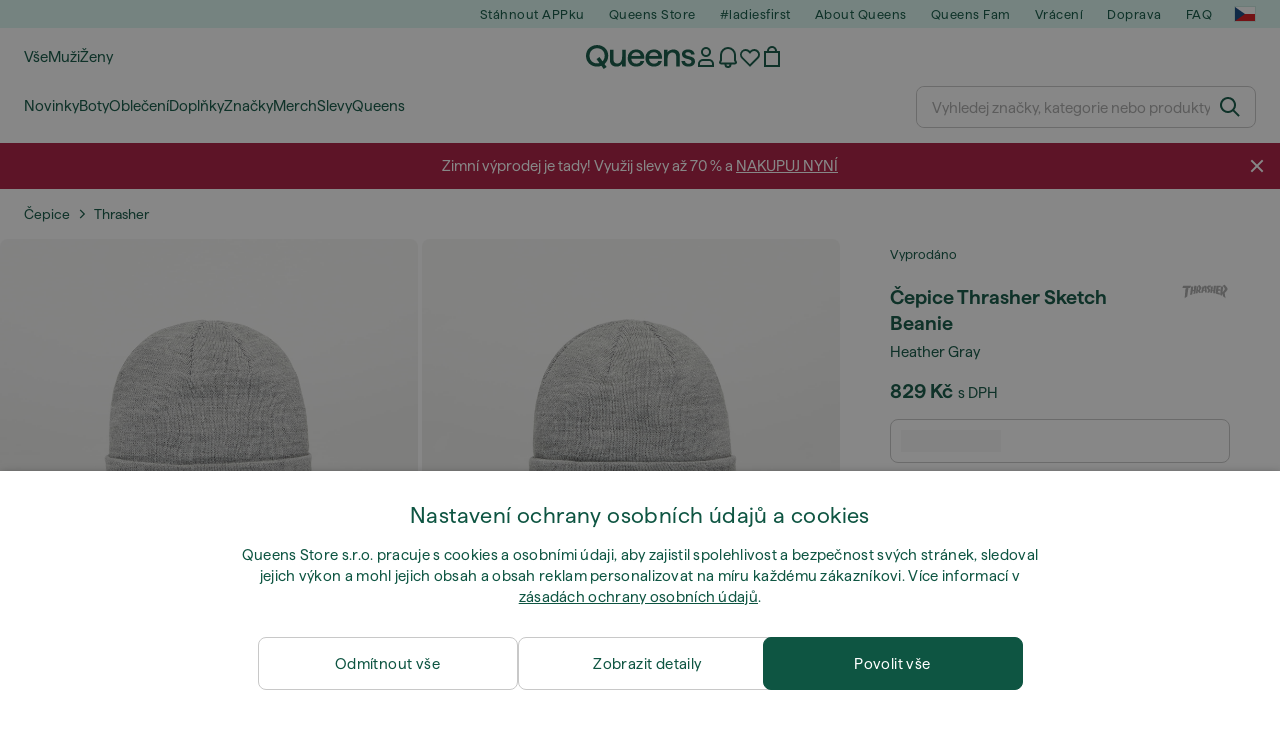

--- FILE ---
content_type: text/javascript
request_url: https://static.qns.digital/themes/default-bootstrap/dist/webpack/ftshp-libs.23b21a9fc15c3c2eb0c7.min.js
body_size: 104255
content:
(window.webpackJsonp=window.webpackJsonp||[]).push([["ftshp-libs"],{"19p9":function(e,t,n){"use strict";n.d(t,"b",(function(){return o})),n.d(t,"a",(function(){return r}));n("3bBZ");var a=n("4msA");const r="ftshp-customer-lists";function o(e=[]){if(!a.e.isSupported())return;const t=new Set;e.forEach(e=>{var n;return null===(n=e.productIds)||void 0===n?void 0:n.forEach(e=>t.add(e))}),a.e.set(r,[...t])}},"3oAN":function(e,t,n){"use strict";n.d(t,"a",(function(){return i}));var a=n("UIBx");const r="fulltext",o="suggest";function i({query:e,resultCounts:t,isSuggestion:n}){const{brands:i=0,categories:c=0,products:s=0,releases:l=0}=t;Object(a.a)({event:"search",search:{query:e,type:n?o:r,results:{products:s,categories:c,brands:i,releases:l}},_clear:!0})}},"41Ur":function(e,t,n){"use strict";n.d(t,"c",(function(){return r})),n.d(t,"b",(function(){return o})),n.d(t,"a",(function(){return i}));n("3bBZ");function a(e){return!!e&&("object"==typeof e&&!Array.isArray(e))}function r(e){return a(e)&&Object.keys(e).length>0}function o(e,t){return!!a(e)&&Object.prototype.hasOwnProperty.call(e,t)}function i(e,t=!1){const n={...e};return Object.keys(n).forEach(e=>(void 0===n[e]||null===n[e]||""===n[e]||t&&0===n[e])&&delete n[e]),n}},"4msA":function(e,t,n){"use strict";n.d(t,"a",(function(){return s})),n.d(t,"c",(function(){return l})),n.d(t,"b",(function(){return u})),n.d(t,"d",(function(){return d})),n.d(t,"e",(function(){return m})),n.d(t,"f",(function(){return p}));var a=n("XWHH"),r=n.n(a),o=n("S8Kn"),i=n("VzUt"),c=n("41Ur");class s{constructor(e,t=o.a.POST){this.requestBody=null,this.requestHeaders={Accept:"application/json","Content-Type":"application/json"},this.requestUrl="",this.requestParams={},this.requestMethod=o.a.POST,this.requestUrl=e||"",this.setMethod(t)}fetch(){return this.requestParams=Object.assign(this.requestParams,{headers:this.requestHeaders,method:this.requestMethod}),this.requestBody&&(this.requestMethod===o.a.GET?this.requestUrl+=(this.requestUrl.indexOf("?")>0?"&":"?")+Object(i.e)(this.requestBody):Object.assign(this.requestParams,{body:JSON.stringify(this.requestBody)})),r()(this.requestUrl,this.requestParams)}setMethod(e){if(!Object(c.b)(o.a,e))return`Method '${e}' is not supported`;this.requestMethod=e}delete(){return this.requestMethod=o.a.DELETE,this.fetch()}get(){return this.requestMethod=o.a.GET,this.fetch()}post(){return this.requestMethod=o.a.POST,this.fetch()}put(){return this.requestMethod=o.a.PUT,this.fetch()}setBody(e){this.requestBody=e}setHeaders(e){this.requestHeaders=e}setUrl(e){this.requestUrl=e}addRequestParam(e){this.requestParams=Object.assign(this.requestParams,e)}getBody(){return this.requestBody}getHeaders(){return this.requestHeaders}getMethod(){return this.requestMethod}getUrl(){return this.requestUrl}}class l extends Error{constructor(e,t,n){super(t),this.code=void 0,this.cause=void 0,this.code=e,this.message=t,this.cause=n}}class u extends l{}const d={get(e){if(!e)return"";const t=document.cookie.split(";");let n="";return e+="=",t.forEach(t=>{for(;" "===t.charAt(0);)t=t.substring(1);0===t.indexOf(e)&&(n=t.substring(e.length,t.length))}),n},set(e,t,n=7,a={path:"/"}){const r=new Date;let o,i;n&&(i=24*n*60*60,r.setTime(r.getTime()+i),o=r.toUTCString());const c={[e]:t,expires:o,"max-age":i,...a};document.cookie=Object.entries(c).filter(Boolean).map(e=>e.join("=")).join("; ")},remove(e,t){const n=(null==t?void 0:t.path)||"/",a=null==t?void 0:t.domain;document.cookie=`${e}=; path=${n}; expires=Thu, 01 Jan 1970 00:00:01 GMT;`,a&&(document.cookie=`${e}=; domain=${a}; path=${n}; expires=Thu, 01 Jan 1970 00:00:01 GMT;`)}},m={get(e){const t=window.localStorage.getItem(e);if(t){const n=JSON.parse(t);if(-1===n.expires)return n.data;if(+new Date<n.expires)return n.data;m.remove(e)}return""},set(e,t,n=-1){let a=-1;n>0&&(a=+new Date,a+=24*n*60*60*1e3);const r={data:t,expires:a};window.localStorage.setItem(e,JSON.stringify(r))},remove(e){window.localStorage.removeItem(e)},isSupported(e=!1){const t="localstorage-support-check";let n=!1;try{e?(m.set(t,t,-1),m.get(t)===t&&(n=!0),m.remove(t)):(window.localStorage.setItem(t,t),window.localStorage.getItem(t)===t&&(n=!0),window.localStorage.removeItem(t))}catch(e){return!1}return n}},p={get(e){const t=window.sessionStorage.getItem(e);if(t){const n=JSON.parse(t);if(-1===n.expires)return n.data;if(+new Date<n.expires)return n.data;p.remove(e)}return""},set(e,t,n=-1){let a=-1;n>0&&(a=+new Date,a+=24*n*60*60*1e3);const r={data:t,expires:a};window.sessionStorage.setItem(e,JSON.stringify(r))},remove(e){window.sessionStorage.removeItem(e)},isSupported(e=!1){const t="sessionstorage-support-check";let n=!1;try{e?(p.set(t,t,-1),p.get(t)===t&&(n=!0),p.remove(t)):(window.sessionStorage.setItem(t,t),window.sessionStorage.getItem(t)===t&&(n=!0),window.sessionStorage.removeItem(t))}catch(e){return!1}return n}}},"5fh/":function(e,t,n){"use strict";n.d(t,"a",(function(){return l}));var a=n("q1tI"),r=n.n(a),o=n("HMs9"),i=n("bsWm"),c=n("BbBF"),s="ProductCarousel_item_3SSjD";function l({className:e,products:t,fetching:a,itemTemplate:l,onItemClick:u,slidesToShow:d=4,slidesToScroll:m=2,lazyLoad:p=!0,light:f,hideCustomerListsButton:h,notFullProduct:b,intersectionObserver:g,trackingList:v,trackAsBanner:_,showNextItemSlice:E=!1,onMove:S}){return a?r.a.createElement(i.lb,{items:d,className:e}):0===t.length?null:r.a.createElement(i.b,{className:e,slidesToShow:d+(E?.3:0),slidesToScroll:m,arrows:!0,dots:!1,load:()=>Promise.resolve().then(n.bind(null,"pnzr")),loader:r.a.createElement(i.lb,{items:d,className:e}),lazyLoad:p,afterChange:o.forceCheck,onMove:S},t.map((e,t)=>function(e,t){return l?r.a.createElement("div",{key:e.id||e.slug||t,className:s},l(e,t)):r.a.createElement("div",{key:e.id||e.slug||t,className:s},r.a.createElement(c.a,{product:e,light:f,hideCustomerListsButton:h,onClick:u,intersectionObserver:g,trackingList:v,position:t+1,notFullProduct:b,trackAsBanner:_}))}(e,t)))}},"5xMA":function(e,t,n){"use strict";n.r(t);var a=n("q1tI"),r=n.n(a),o=n("aoTL"),i=n("bsWm"),c=n("Ehug"),s=n("SYWT"),l=n("h+J+"),u=(n("3bBZ"),n("TSYQ")),d=n.n(u),m=n("vGj9"),p=n("uBDQ"),f=n("91ef"),h=n("T5Kx"),b=n("EZKZ"),g=n("tOr7"),v=n("cNh/"),_="FitsWith_grid_2p2T-",E="FitsWith_photo_4WKTG",S="FitsWith_products_1rOdn",O="FitsWith_wrapper_3-TbH",I="FitsWith_image_3qje1",C="FitsWith_stickers_3gg-j",y="FitsWith_name_DzHIx",N="FitsWith_sizes_11Xbz",w="FitsWith_retailPrice_VLNTS",T="FitsWith_price_2JLRv",L="FitsWith_sale_3ZNp5";const k=Object(o.b)(({product:e,position:t,listName:n,intersectionObserver:o})=>{const{generalStore:{currencySignISO:u},translationStore:_}=Object(c.Z)(),[E,S]=Object(a.useState)(null),k=Object(a.useRef)(null),{id:A,image:P,name:j,link:R,productBadges:U,price:{unitPrice:M,retailPrice:B,sale:x,value:F,valueWithoutReduction:D},mobileAppOnly:H}=e,z=(null==x?void 0:x.active)||(null==x?void 0:x.percentage)>0,q=Object(l.c)({listName:n,intersectionObserver:o,position:t,outfitProduct:e,element:k.current}),G=Object(a.useCallback)(e=>{S(e.id)},[]),$=Object(a.useCallback)(()=>!!E||Object(f.d)(A),[A,E]);return r.a.createElement("div",{ref:k,className:O},r.a.createElement("a",{href:R,onClick:q},r.a.createElement("div",{className:I},r.a.createElement(i.N,{src:P,alt:j,placeholder:r.a.createElement(i.g,null),"data-ga-tap-area":m.a.IMAGE}),r.a.createElement("div",{className:C},r.a.createElement(g.a,{stickers:U,type:"price"})))),r.a.createElement("div",{className:y,"data-ga-tap-area":m.a.NAME},r.a.createElement(i.O,{href:R,simple:!0,underline:!1,onClick:q},j)),(M||F)&&r.a.createElement("div",{className:d()(T,{[L]:z})},r.a.createElement("strong",null,Object(s.i)({price:{amount:(null==M?void 0:M.amount)||F,currency:u},locale:_.locale})),z&&r.a.createElement("span",{className:w},Object(s.i)({price:{amount:(null==B?void 0:B.amount)||D,currency:u},locale:_.locale}))),r.a.createElement(g.a,{stickers:U,type:"feature",plain:!0,inline:!0}),H?r.a.createElement("div",{className:"fs-mt-small"},r.a.createElement(v.MobileAppOnly,{promotionName:"fits with / app only product",promotionCreative:A,compact:!0})):r.a.createElement(r.a.Fragment,null,r.a.createElement("div",{className:N},r.a.createElement(b.a,{id:A,trackingLocation:p.a.SHOP_THE_LOOK,ts:_,onSelect:G})),r.a.createElement(h.a,{id:A,ipa:E,text:_.getTranslation("catalog.detail.add_to_cart"),trackingList:n,onClick:$})))});t.default=Object(o.b)(({image:e,products:t,listName:n})=>{const{translationStore:a}=Object(c.Z)(),o=Object(l.a)(n);return r.a.createElement(i.d,null,r.a.createElement("div",{className:_},r.a.createElement("div",{className:E},r.a.createElement("img",{src:e,alt:""})),Object(s.Z)(t)?r.a.createElement("div",{className:S},t.map((e,t)=>r.a.createElement(k,{key:e.id,product:{...e.product,id:String(e.id),image:e.image},position:t+1,listName:n,intersectionObserver:o}))):r.a.createElement("div",null,r.a.createElement(i.G,null,a.getTranslation("catalog.sold")))))})},"91ef":function(e,t,n){"use strict";n.d(t,"b",(function(){return o})),n.d(t,"a",(function(){return i})),n.d(t,"e",(function(){return c})),n.d(t,"c",(function(){return s})),n.d(t,"f",(function(){return l})),n.d(t,"d",(function(){return u}));n("UxlC");var a=n("TQIc"),r=n("4msA");function o(e,t){var n;const r=[a.d.EUR,a.d.US,a.d.UK,a.d.CM].includes(t),o=null===(n=e.sizes.find(({name:e})=>e===t))||void 0===n?void 0:n.value;return`${r?t.toUpperCase()+" ":""}${o}`}function i(){try{return r.e.get(a.b).replace("tab","").toLowerCase()}catch(e){}}function c(e){r.e.set(a.b,"tab"+e.toUpperCase())}function s(){const e=window.location.hash.match(/^#\/?([1-9]\d{0,4})/);return(null==e?void 0:e[1])||null}function l(e,t){let n=window.location.href;const a=n.indexOf("#");-1!==a&&(n=n.substring(0,a)),window.history.replaceState(t,"",`${n}#${e}`)}function u(e){return document.dispatchEvent(new CustomEvent(`${a.a}:${e}`,{detail:{autoOpen:!0}})),!1}},"96To":function(e,t,n){"use strict";n.d(t,"a",(function(){return s}));var a=n("q1tI"),r=n.n(a),o=n("Ln6p"),i=n("SYWT"),c="Video_video_1FyWw";const s=({video:e,poster:t})=>{const n=Object(a.useRef)(null),s=Object(o.f)({callback:e=>{"complete"===document.readyState?e.intersectionRatio>.5?n.current.play():n.current.pause():i.a.warn("Video",{extra:{state:document.readyState}})},inViewOnce:!1,invokeOnDisappear:!0,options:{threshold:[.5]}});return Object(a.useEffect)(()=>{if(!s)return;const e=n.current;return s.observe(e),()=>s.unobserve(e)},[s]),r.a.createElement("video",{ref:n,className:c,src:e,poster:t,preload:"none",muted:!0,loop:!0,playsInline:!0})}},"9LJs":function(e,t,n){"use strict";n.d(t,"c",(function(){return u})),n.d(t,"b",(function(){return d})),n.d(t,"a",(function(){return s}));var a=n("sCY6"),r=n("SYWT"),o=n("UIBx");const i="view_promotion",c="select_promotion",s={HP_FIRST_CAROUSEL:"homepage / first carousel",HP_FIRST_BANNERS:"homepage / first banners",HP_NAVIGATOR_BANNERS:"homepage / navigator banners",[`HP_${a.g.FTSHP}_CLUB`]:"homepage / footshop club",[`HP_${a.g.QNS}_CLUB`]:"homepage / queens family",HP_POPULAR_ITEMS:"homepage / push-categories",HP_LEGENDARY_SILHOUETTES:"homepage / legendary silhouettes",HP_BLOG:"homepage / blog",HP_RELEASES:"homepage / releases",HP_BRANDS:"homepage / brands",DETAIL_BRANDS:"product detail / brands",DETAIL_OUTFIT:"product detail / shop the look",DETAIL_FITS_WITH:"product detail / fits with",DETAIL_BRANDS_PROMO:"product detail / brand promo",DETAIL_TEXT_PROMO:"product detail / banner",DETAIL_BUNDLE_PROMO:"product detail / bundle",LISTING_NEWS:"news / vendor",LISTING_POPULAR_ITEMS:"category / push-models",SEARCH_RELEASES:"search / releases",GIFTS_FOR:"gifts / gifts for",GIFTS_JOY:"gifts / what will bring the most joy",GIFTS_BANNERS:"gifts / banners",HP_SHOP_THE_LOOK:"homepage / shop the look carousel",PDP_SHOP_THE_LOOK:"product detail / shop the look carousel",ODP_SHOP_THE_LOOK:"outfit detail / shop the look carousel",OUTFITS_LISTING:"outfit listing",APP_DISCOUNT:"product detail / app discount",APP_BANNER:"app banner"};function l(e,t){Object(o.a)({event:e,promotions:t,_clear:!0})}function u(e){l(i,[Object(r.c)(e)])}function d(e){l(c,[Object(r.c)(e)])}},"9iBx":function(e,t,n){"use strict";let a;n.d(t,"a",(function(){return a})),function(e){e.Error="ERROR",e.Warning="WARNING"}(a||(a={}))},AnQl:function(e,t,n){"use strict";n.d(t,"b",(function(){return a})),n.d(t,"a",(function(){return r}));const a={CART_CROSS_SELL:"cart / cross sell",AUTOCOMPLETE_BESTSELLERS:"search autocomplete / best sellers",AUTOCOMPLETE_PRODUCTS:"search autocomplete / products"},r="level_"},B3Uh:function(e,t,n){"use strict";n.d(t,"a",(function(){return i}));var a=n("q1tI"),r=n.n(a),o=n("Gbky");const i=e=>({trackingArea:t,pageName:n,onClick:a,...i})=>{const{link:{text:c,url:s}}=i,l={...i,onClick:()=>{null==a||a(),Object(o.c)({name:o.b.SHOW_ALL,location:n,area:t,url:s,text:c})}};return r.a.createElement(e,l)}},BbBF:function(e,t,n){"use strict";n.d(t,"a",(function(){return L}));n("3bBZ");var a=n("MBi9"),r=n.n(a),o=n("q1tI"),i=n.n(o),c=n("TyAF"),s=n("TSYQ"),l=n.n(s),u=n("Ehug"),d=n("bsWm"),m=n("Yked"),p=(n("UxlC"),n("aoTL")),f=n("SYWT"),h="BoostingInfo_wrapper_3wPNo",b="BoostingInfo_inner_-V21Y",g="BoostingInfo_item_2PATz",v="BoostingInfo_title_3yE1h",_="BoostingInfo_highlighted_2B-PX";const E=Object(p.b)(({type:e,values:t})=>!e&&Object(f.R)(t)?null:i.a.createElement("div",{className:h},e&&i.a.createElement("div",{className:v},e.replace("_"," ")),Object(f.Z)(t)&&i.a.createElement("div",{className:b},t.map(({name:e,value:t,used:n},a)=>i.a.createElement("div",{key:a,className:l()(g,{[_]:n})},i.a.createElement("span",null,e,": "),i.a.createElement("span",null,i.a.createElement("b",null,t)))))));var S=n("tOr7"),O=n("z8SJ"),I=n("96To"),C=n("vGj9"),y=n("GvA+"),N=n("Ln6p"),w=n("sIpG"),T={wrapper:"Product_wrapper_2egST",image:"Product_image_3DKUJ",soldOut:"Product_soldOut_dbXkO",info:"Product_info_3xgH1",infoInPicture:"Product_infoInPicture_3B8aN",productStickers:"Product_productStickers_1hK9T",inner:"Product_inner_1kysz",name:"Product_name_1Go7D",brandName:"Product_brandName_3uvDI",upcomingBadge:"Product_upcomingBadge_3Ef7c",sizesWrapper:"Product_sizesWrapper_1Y58Y",showSizes:"Product_showSizes_2Vo05",text:"Product_text_2wCMF"};const L=Object(c.d)(({product:e,className:t="",hideCustomerListsButton:n=!1,customerListId:a="",trackingList:c="",position:s=null,notFullProduct:p=!1,trackAsBanner:h=!1,isCustomerListsDetailPage:b=!1,isHorizontalList:g=!1,intersectionObserver:v=null,shouldRenderVideo:_=!1,onClick:L})=>{var k;const{deviceStore:{isAboveTablet:A},generalStore:{currencySignISO:P,gender:j},urlStore:{homepageUrl:R},translationStore:U}=Object(u.Z)(),[M,B]=Object(o.useState)(!1),[x,F]=Object(o.useState)(!1),D=Object(o.useRef)(),H=Object(o.useRef)(),z=Object(o.useRef)(),q=Object(N.h)(s),G=Object(N.h)(e),{attributes:$,image:W,image_woman:V,last_image:Z,video:Y,name:K,price:Q,sale:J,url:X,title:ee,sold_out:te,in_stock:ne,badges:ae,main_category:re,boosting:oe,title_without_manufacturer:ie,manufacturer:ce,upcoming:se}=e,le=function(){if(!$||!$.variants)return[];return $.variants.map(e=>({...e,url:R+e.url}))}(),ue=j===y.b.WOMEN&&V?V:W,de=_&&((null==Y||null===(k=Y.find(e=>"small"===e.size))||void 0===k?void 0:k.src)||null),me=Object(f.t)(X,R),pe=!!se,fe=!pe&&(void 0!==ne?te||!ne:te),he=!Object(f.W)()&&A&&x&&!pe&&!fe&&!b&&le.length>0,be=`${(null==re?void 0:re.short_name)||""} ${K}`.trim(),ge=`${(null==re?void 0:re.short_name)||""} ${ie||ee||K}`.trim();function ve(e){e.detail.send(_e())}Object(o.useEffect)(()=>{de&&setTimeout(()=>B(!0),500)},[de]),Object(o.useEffect)(()=>{const e=D.current,t=H.current;if(H.current&&(!p||h)&&v)return H.current.addEventListener("getTrackingData",ve),v.observe(H.current),()=>{clearTimeout(e),t&&(!p||h)&&v&&(t.removeEventListener("getTrackingData",ve),v.unobserve(t))}},[]),Object(N.n)(()=>{v&&(G.id!==e.id||q!==s)&&v.observe(H.current)},[e,s]);const _e=()=>({...e,position:s});return i.a.createElement("div",{className:l()(t,T.wrapper,{[T.soldOut]:fe}),onMouseEnter:function(){F(!0)},onMouseLeave:function(){F(!1)},onClick:function(t){if(c&&s){const e=_e();var n,a;if(!p&&!h)Object(w.a)({product:{...e,packageId:null===(n=t.target)||void 0===n?void 0:n.dataset.gaPackageId,packageSize:null===(a=t.target)||void 0===a?void 0:a.dataset.gaPackageSize},listName:c,area:t.target})}if(L&&"function"==typeof L)try{L(t,e,s)}catch(t){console.error(t)}},ref:H},i.a.createElement("div",{className:"fs-p-r"},i.a.createElement("a",{href:me,"aria-label":K},i.a.createElement("div",{className:T.image},i.a.createElement(d.z,null,M&&i.a.createElement(I.a,{poster:ue,video:de}),!M&&i.a.createElement(i.a.Fragment,null,i.a.createElement("img",{src:ue,alt:be,loading:g||1!==s?"lazy":"eager",fetchpriority:g||1!==s?"low":"high","data-ga-tap-area":C.a.IMAGE,style:{width:"100%",height:"100%"}}),!fe&&A&&x&&Z&&i.a.createElement("img",{className:T.secondImage,src:Z,alt:be,"data-ga-tap-area":C.a.IMAGE}))))),i.a.createElement("div",{className:T.infoInPicture},i.a.createElement("div",{className:T.productStickers},i.a.createElement(S.a,{stickers:ae,type:"price"})),i.a.createElement("div",{ref:z,className:l()(T.sizesWrapper,{[T.showSizes]:he})},he&&i.a.createElement(d.X,{variants:le})))),!n&&i.a.createElement(m.a,{product:e,customerListId:a,trackingList:c,position:s}),i.a.createElement("div",null,A&&oe&&i.a.createElement(E,oe),i.a.createElement("div",{className:T.inner},i.a.createElement("a",{href:me,className:T.text},i.a.createElement("h3",{className:T.name,title:ee,"data-ga-tap-area":C.a.NAME},!!ie&&i.a.createElement("b",{className:T.brandName},null==ce?void 0:ce.name),ge),!fe&&Q&&i.a.createElement(d.W,{price:Q,sale:J,currencySign:P})),pe&&i.a.createElement("div",{className:T.upcomingBadge},i.a.createElement(O.a,r()({},se,{locale:U.locale}))),i.a.createElement(S.a,{stickers:ae,type:"feature",plain:!0,inline:!0}))))})},Befc:function(e,t,n){"use strict";n.d(t,"e",(function(){return r})),n.d(t,"i",(function(){return o})),n.d(t,"f",(function(){return i})),n.d(t,"h",(function(){return c})),n.d(t,"g",(function(){return s})),n.d(t,"b",(function(){return l})),n.d(t,"c",(function(){return u})),n.d(t,"a",(function(){return d})),n.d(t,"d",(function(){return m})),n.d(t,"j",(function(){return p}));n("3bBZ");var a=n("yAzE");function r(e){return s(e)?null:e[Object(a.c)(0,e.length-1)]}function o(e){return!!e&&Array.isArray(e)}function i(e){return o(e)&&0===e.length}function c(e){return o(e)&&e.length>0}function s(e){return i(e)||!o(e)}function l(e,t=1){return Array.from({length:e},(e,n)=>n+t)}function u(e,t){return t.reduce((t,n)=>Math.abs(n-e)<Math.abs(t-e)?n:t)}function d(e,t){if(e.length!==t.length)return!1;if(e.toString()!==t.toString())return!1;for(let n=e.length;n--;)if(e[n]!==t[n])return!1;return!0}function m(){const e="a".charCodeAt(0),t="z".charCodeAt(0),n=[];for(let a=e;a<=t;a++)n.push(String.fromCharCode(a));return n}const p=e=>{const t=new Set(e);return Array.from(t)}},"ByR/":function(e,t,n){"use strict";n.d(t,"a",(function(){return f}));n("3bBZ");var a=n("q1tI"),r=n.n(a),o=n("TSYQ"),i=n.n(o),c="BottomSheet_wrapper_3fT9o",s="BottomSheet_overlay_Aa4_z",l="BottomSheet_fadeIn_21GQ5",u="BottomSheet_fadeOut_n-BL2",d="BottomSheet_content_1Qvw5",m="BottomSheet_slideIn_3eYO8",p="BottomSheet_slideOut_3hutO";function f({show:e,children:t,onClose:n,onCloseAnimationEnd:o}){const[f,h]=Object(a.useState)(e),b=Object(a.useRef)();return Object(a.useEffect)(()=>{e&&h(!0)},[e]),f?r.a.createElement("div",{className:c},r.a.createElement("div",{className:i()(s,{[l]:e,[u]:!e}),ref:b,onPointerDownCapture:function({target:e}){e===b.current&&n()}}),r.a.createElement("div",{className:i()(d,{[m]:e,[p]:!e}),onAnimationEnd:function(){e||(h(!1),o&&o())}},t)):null}},CbAU:function(e,t,n){"use strict";n.d(t,"a",(function(){return z}));var a=n("q1tI"),r=n.n(a),o=n("Ehug"),i=n("sCY6"),c=n("SYWT");n("3bBZ");const s={[i.g.FTSHP]:{EN:"6961212722864996793",BG:"6988572545113669648",CZ:"6988572214547991230",DE:"6988572928032657086",ES:"7063841428992706417",FR:"7013918077025537191",GR:"6988573079560276322",HR:"6988573237014448722",HU:"6988573387258610184",NL:"7013915739166623353",PL:"7013915335259342942",RO:"6988573540371678446",SI:"7063862237098429648",SK:"6989207706801031985",SE:"7298099765370964924",DK:"7298099765370964924",FI:"7298099765370964924",EE:"7333814501441816625",LV:"7333814501441816625",LT:"7333814501441816625",PT:"7330562608842162423",NO:"7298099765370964924",UA:"7290389469336456252"},[i.g.QNS]:{EN:"7066506852771316126",BG:"7216117561628052778",CZ:"7066365783207332281",DE:"7216118070090941596",ES:"7216118256267708400",FR:"7216118632006042473",GR:"7229201975480174988",HR:"7346801749347025883",HU:"7229203526542181093",NL:"7229204624610968631",PL:"7229204885110803423",RO:"7066425246912104273",SI:"7229205413169482941",SK:"7066370653507306532",SE:"7322892450078149149",DK:"7322892450078149149",FI:"7322892450078149149",EE:"7343966291458018594",LV:"7343966291458018594",LT:"7343966291458018594",PT:"7346477187828828935",NO:"7322892450078149149",UA:"7338160366872708995"}},l="en-footshop",u="bg-footshop",d="cs-footshop",m="de-footshop",p="gr-footshop",f="hr-footshop",h="hu-footshop",b="ro-footshop",g="sk-footshop",v="pl-footshop",_="fr-footshop",E="nl-footshop",S="si-footshop",O="es-footshop",I="en",C="en",y="en",N="en",w="en",T="en",L="pt-footshop",k="en",A="en",P=["staticpagecarrier","staticpagepayment","staticpagereturn","staticpageclaim"],j=["faqPage","infoPage"];var R=n("bsWm");function U({company:e,shopId:t,autoOpen:n=!1,wideIcon:a=!1,options:r={}}){if(window.amioWebchat)return void window.amioWebchat.open();const o=document.createElement("script");o.src="https://chat-widget.amio.io/static/amio-webchat-loader.min.js",o.type="text/javascript",o.charset="utf-8",o.async=!0;const c=null==e?void 0:e.id,{channelId:P,lang:j}=function(e,t){let n,a;switch(t){case i.H.BG:n=s[e].BG,a=u;break;case i.H.CS:n=s[e].CZ,a=d;break;case i.H.DE:case i.H.AT:case i.H.CH:n=s[e].DE,a=m;break;case i.H.GR:n=s[e].GR,a=p;break;case i.H.HR:n=s[e].HR,a=f;break;case i.H.HU:n=s[e].HU,a=h;break;case i.H.RO:n=s[e].RO,a=b;break;case i.H.SK:n=s[e].SK,a=g;break;case i.H.PL:n=s[e].PL,a=v;break;case i.H.FR:case i.H.BE_FR:n=s[e].FR,a=_;break;case i.H.NL:case i.H.BE_NL:n=s[e].NL,a=E;break;case i.H.SL:n=s[e].SI,a=S;break;case i.H.ES:n=s[e].ES,a=O;break;case i.H.SE:n=s[e].SE,a=I;break;case i.H.DK:n=s[e].DK,a=C;break;case i.H.FI:n=s[e].FI,a=y;break;case i.H.EE:n=s[e].EE,a=N;break;case i.H.LV:n=s[e].LV,a=w;break;case i.H.LT:n=s[e].LT,a=T;break;case i.H.PT:n=s[e].PT,a=L;break;case i.H.NO:n=s[e].NO,a=k;break;case i.H.UA_UK:case i.H.UA_RU:n=s[e].UA,a=A;break;default:n=s[e].EN,a=l}return{lang:a,channelId:n||s[e].EN}}(c,t),{logoUrl:R,theme:U}=function(e){switch(e){case i.g.FTSHP:return{logoUrl:"https://amio-assets.s3.eu-central-1.amazonaws.com/footshop_logo.png",theme:"footshop"};case i.g.QNS:return{logoUrl:"https://static.qns.digital/themes/default-bootstrap/dist/images/_qns/qns-logo-full.svg",theme:"queens"}}}(c);o.onload=()=>{window.amioWebchat.init({channelId:P,logoUrl:R,theme:U,lang:j,startOpened:n,zIndex:"2000",hideLauncher:"never",hideCloseButton:!1,wideButton:a,...r})},document.getElementsByTagName("head")[0].appendChild(o)}var M=n("4msA"),B="ChatWithUs_wrapper_2DWFG",x="ChatWithUs_button_2QI2w";const F=({shopId:e,pageName:t,company:n})=>{const[o,i]=Object(a.useState)(!1),[c,s]=Object(a.useState)(!1),l=Object(a.useCallback)((a=!0)=>{e&&n&&(U({company:n,shopId:e,autoOpen:a,wideIcon:P.includes(t)}),i(!0),M.f.set("amio-session-opened",1),setTimeout(()=>s(!1),2e3))},[n,e,t]),u=Object(a.useCallback)(()=>{l()},[l]);return Object(a.useEffect)(()=>(j.includes(t)?l():1===M.f.get("amio-session-opened")?l(!1):s(!0),document.addEventListener("fs:chat-with-us:open",u),()=>{document.removeEventListener("fs:chat-with-us:open",u)}),[u,l,t]),c?r.a.createElement("div",{className:B},r.a.createElement("button",{className:x,"aria-label":"chatWithUs.openBtn.label",onClick:u},o?r.a.createElement(R.pb,null):r.a.createElement("img",{src:"https://chat-widget.amio.io/img/logo-no-bg.5ecc4418.svg",alt:""}))):null};var D="Root_wrapper_3d4VU";function H({data:{is_from_mobile_app:e}}){const{generalStore:t,featureSwitchStore:s}=Object(o.Z)(),{company:l,currentShop:u,pageName:d}=t,m=null==u?void 0:u.id;return!l&&c.a.fatal("No company defined!"),Object(a.useEffect)(()=>{Object(o.P)();const e=s.getFeatureSwitch(i.z.FS_SENTRY_TRACING);Object(c.I)(e)},[s]),r.a.createElement(r.a.Fragment,null,r.a.createElement("style",null,Object(R.Jb)(null==l?void 0:l.id)),r.a.createElement("div",{id:"root",className:D},!e&&r.a.createElement(R.M,{load:()=>Promise.all([n.e("vendors-gql"),n.e("AsyncMultistoreSuggester")]).then(n.bind(null,"EnoZ")),placeholder:null}),!e&&r.a.createElement(F,{shopId:m,pageName:d,company:l})))}function z({meta:e,stores:t,data:n}){return r.a.createElement(o.z,{meta:e,stores:t},r.a.createElement(H,{data:n,meta:e}))}},EZKZ:function(e,t,n){"use strict";n.d(t,"b",(function(){return Z})),n.d(t,"a",(function(){return W}));var a=n("q1tI"),r=n.n(a),o=(n("3bBZ"),n("TSYQ")),i=n.n(o),c=n("TQIc");const s=r.a.createContext(null);function l({id:e,defaultValue:t,placeholder:n,lazy:o,soldOutOnly:i,trackingLocation:c,ts:l,onSelect:u,children:d}){const[m,p]=Object(a.useState)([]),[f,h]=Object(a.useState)(null),[b,g]=Object(a.useState)(null),[v,_]=Object(a.useState)(n);Object(a.useEffect)(()=>{t&&!b&&(g(t.size),h(t.unit))},[t,b]),Object(a.useEffect)(()=>_(n),[n]);const E=r.a.useMemo(()=>({id:e,ts:l,lazy:o,trackingLocation:c,soldOutOnly:i,onSelect:u,units:m,unit:f,size:b,placeholder:v,setUnits:p,setUnit:h,setSize:g}),[e,l,o,c,i,v,u,m,f,b]);return r.a.createElement(s.Provider,{value:E},d)}var u="SizePickerAmount_info_3TclI",d="SizePickerAmount_scarcity_2iNEc",m="SizePickerAmount_sold_iVebq";const p=({quantity:e,stockNotification:t})=>{const n=Object(a.useContext)(s),{ts:o}=n,l=0===(null==e?void 0:e.total),p=function(e){return e>0&&e<c.c}(null==e?void 0:e.online),f=(null==e?void 0:e.total)>0&&0===(null==e?void 0:e.online);return r.a.createElement(r.a.Fragment,null,l&&(t?r.a.createElement("span",{className:u},o.getTranslation("catalog.detail.size.availability.out_of_stock_with_notify")):r.a.createElement("span",{className:i()(u,m)},o.getTranslation("catalog.sold"))),f&&r.a.createElement("span",{className:u},o.getTranslation("catalog.detail.size.availability.in_store_only")),p&&r.a.createElement("span",{className:i()(u,d)},o.getTranslation("catalog.detail.size.availability.only_n_pcs",{amount:String(e.total)})))};var f=n("91ef"),h=n("uBDQ"),b="SizePickerItem_option_2DBnI",g="SizePickerItem_sold_1lsaO";var v=n("SYWT"),_={units:"SizePickerUnitBar_units_1Bswm",active:"SizePickerUnitBar_active_2r-yd"};const E=({unit:e,isActive:t})=>{const n=Object(a.useContext)(s);return r.a.createElement("button",{className:i()(_.unit,{[_.active]:t}),type:"button",onClick:()=>{n.setUnit(e),Object(f.e)(e),Object(h.d)({unit:e,location:n.trackingLocation})}},e)};var S="SizePickerValue_wrapper_2Z3wT";var O=n("bsWm"),I="SizePickerIcon_icon_35NiA",C="SizePickerIcon_open_PH0Xg";var y=n("+TN3"),N=n("Ehug"),w=n("4msA"),T="SizePickerSelect_select_n2dWe",L="SizePickerSelect_list_1xxYE",k="SizePickerSelect_placeholder_fzr02",A="SizePickerSelect_error_1KgkL";const P=e=>{const t=Object(a.useContext)(s),n=(null==e?void 0:e.networkError)&&"statusCode"in e.networkError&&400===e.networkError.statusCode||e&&!e.graphQLErrors&&!e.networkError;return r.a.createElement("div",{className:A},r.a.createElement(O.s,null,n?t.ts.getTranslation("common.errors.botProtection",{vsid:w.d.get("_vsid")||""}):t.ts.getTranslation("common.errors.somethingBroken")))},j=()=>r.a.createElement("div",{className:k},r.a.createElement(O.jb,{width:"80%",lineHeight:1}),r.a.createElement(O.jb,{width:"50%",lineHeight:1})),R=({open:e})=>r.a.createElement("div",{className:i()(I,{[C]:e})},r.a.createElement(O.qb,{id:"arrow-down"})),U=({size:e})=>{const t=Object(a.useContext)(s),{unit:n,lazy:o,trackingLocation:c}=t,l=0===e.quantity.total,u=!o,d=l&&!u,m=u&&l;return r.a.createElement("li",null,r.a.createElement("button",{className:i()(b,{[g]:d}),disabled:d,onClick:()=>{t.setSize(e),t.onSelect(e),c&&Object(h.c)({location:c,size:e,unit:n})}},r.a.createElement("span",null,r.a.createElement("span",{className:i()({[g]:l})},Object(f.b)(e,n)),r.a.createElement(p,{quantity:e.quantity,stockNotification:m}))))},M=({autoOpen:e})=>{var t,n;const o=Object(a.useContext)(s),{id:i,setUnit:c,setUnits:l,trackingLocation:u,soldOutOnly:d}=o,m=Object(a.useRef)(null),{data:p,error:b,loading:g}=Object(y.a)(N.w,{variables:{id:String(i)}});return Object(a.useEffect)(()=>{var t,n,a;if(null==p||null===(t=p.products)||void 0===t||!t.availability)return;const r=p.products.availability,o=Object(f.a)(),i=((null===(n=r.variants[0])||void 0===n?void 0:n.sizes)||[]).map(e=>e.name),s=i.includes(o)?o:i[0];l(i),c(s),null===(a=m.current)||void 0===a||a.scrollIntoView({behavior:"smooth",block:"nearest"}),u&&Object(h.b)({location:u,unit:s,isAutoOpen:e})},[p,u,l,c,e]),r.a.createElement("div",{className:T,ref:m},g?r.a.createElement(j,null):null==p||null===(t=p.products)||void 0===t||!t.availability||b?r.a.createElement(P,{error:b}):r.a.createElement(r.a.Fragment,null,r.a.createElement(B,null),r.a.createElement("ul",{className:L},null===(n=p.products.availability.variants)||void 0===n?void 0:n.map(e=>d&&e.quantity.online>0?null:r.a.createElement(U,{key:e.id,size:e})))))},B=()=>{const e=Object(a.useContext)(s),{units:t,unit:n}=e;return Object(v.R)(t)||1===t.length?null:r.a.createElement("div",{className:_.units},t.map(e=>r.a.createElement(E,{key:e,unit:e,isActive:e===n})))},x=()=>{const e=Object(a.useContext)(s),{size:t,unit:n,ts:o,placeholder:i,lazy:c}=e;return r.a.createElement("div",{className:S},r.a.createElement("span",null,t?Object(f.b)(t,n):i||o.getTranslation("catalog.detail.choose_size")),!c&&r.a.createElement(p,{quantity:null==t?void 0:t.quantity}))};function F(e,t){var n;const a=e.target;return!(e.button>0||a&&!document.contains(a))&&!(null!==(n=t.current)&&void 0!==n&&n.contains(a))}var D="SizePicker_wrapper_2IwLh",H="SizePicker_trigger_1EN9k",z="SizePicker_nonClickable_2dg4V",q="SizePicker_selectWrapper_3MaMd",G="SizePicker_portalWrapper_3-y4p";const $=({id:e,defaultValue:t,placeholder:n,lazy:o=!0,trackingLocation:s,soldOutOnly:u=!1,viaPortal:d,ts:m,onSelect:p})=>{const[f,h]=Object(a.useState)(!1),[b,g]=Object(a.useState)(!1),v=Object(a.useRef)(null),_=Object(a.useRef)(null),E=Object(a.useRef)(null),S=Object(a.useRef)(!1),I=!!n||(null==t?void 0:t.oneSize);!function({ref:e,handler:t,enabled:n}){const r=Object(a.useRef)({isPointerDown:!1,ignoreEmulatedMouseEvents:!1}).current;Object(a.useEffect)(()=>{if(!n)return;const a=t=>{F(t,e)&&(r.isPointerDown=!0)},o=n=>{r.ignoreEmulatedMouseEvents?r.ignoreEmulatedMouseEvents=!1:r.isPointerDown&&t&&F(n,e)&&(r.isPointerDown=!1,t(n))},i=t=>{F(t,e)&&(r.isPointerDown=!0)},c=n=>{r.ignoreEmulatedMouseEvents=!0,t&&r.isPointerDown&&F(n,e)&&(r.isPointerDown=!1,t(n))};return document.addEventListener("mousedown",a,!0),document.addEventListener("touchstart",i,!0),document.addEventListener("mouseup",o,!0),document.addEventListener("touchend",c,!0),()=>{document.removeEventListener("mousedown",a,!0),document.removeEventListener("touchstart",i,!0),document.removeEventListener("mouseup",o,!0),document.removeEventListener("touchend",c,!0)}},[t,e,r,n])}({ref:_,handler:e=>{h(!1),S.current=E.current.contains(e.target)},enabled:f});const C=Object(a.useCallback)(e=>{if(!S.current&&(h(!0),e.detail.autoOpen&&g(!0),null!=d&&d.enabled)){var t;const e=v.current.getBoundingClientRect(),n=document.documentElement,a=(null===(t=d.parent)||void 0===t?void 0:t.scrollTop)||0;n.style.setProperty("--ftshp-sizePicker-width",e.width+"px"),n.style.setProperty("--ftshp-sizePicker-top",e.top+a+"px"),n.style.setProperty("--ftshp-sizePicker-left",e.left+"px")}S.current=!1},[d]),y=Object(a.useCallback)(e=>{p(e),h(!1)},[p]);return Object(a.useEffect)(()=>{const t=`${c.a}:${e}`;return document.addEventListener(t,C),()=>document.removeEventListener(t,C)},[e,C]),r.a.createElement(l,{id:e,defaultValue:t,placeholder:n,lazy:o,trackingLocation:s,ts:m,soldOutOnly:u,onSelect:y},r.a.createElement("div",{className:D},r.a.createElement("button",{ref:E,type:"button",className:i()(H,{[z]:I}),"data-test-id":"size-picker-trigger",onClick:I?void 0:C},r.a.createElement(x,null),!I&&r.a.createElement(R,{open:f})),r.a.createElement("div",{ref:v}),f&&(null!=d&&d.enabled?r.a.createElement(O.T,{rootId:"sizePicker-portal",parent:d.parent},r.a.createElement("div",{ref:_,className:G},r.a.createElement(M,{autoOpen:b}))):r.a.createElement("div",{ref:_,className:q},r.a.createElement(M,{autoOpen:b})))))},W=({id:e,trackingLocation:t,viaPortal:n,ts:a,onSelect:o})=>r.a.createElement($,{id:e,lazy:!0,trackingLocation:t,viaPortal:n,ts:a,onSelect:o});var V=n("Lm/n");const Z=({id:e,trackingLocation:t,soldOutOnly:n,ts:o,onSelect:i,onLoad:c})=>{const[s,l]=Object(a.useState)(r.a.createElement(O.jb,{width:"100px",lineHeight:1.4667})),[u,d]=Object(a.useState)(null),[m,{data:p}]=Object(V.a)(N.w);return Object(a.useEffect)(()=>{m({variables:{id:String(e)}})},[e,m]),Object(a.useEffect)(()=>{var e;const t=null==p||null===(e=p.products)||void 0===e?void 0:e.availability,n=null==t?void 0:t.variants,a=Object(f.c)();if(p&&(null==c||c(t,a)),!n||Object(v.R)(n))return;const r=1===n.length;if(!a&&!r)return void l(null);const o=r?n[0]:n.find(e=>e.sizeId===a),s=Object(f.a)(),u=(n[0].sizes||[]).map(e=>e.name),m=u.includes(s);o&&d({size:o,unit:m?s:u[0],oneSize:r}),l(null),o&&i(o,!0)},[p,i,c]),r.a.createElement($,{id:e,defaultValue:u,placeholder:s,lazy:!1,soldOutOnly:n,trackingLocation:t,ts:o,onSelect:i})}},Ehug:function(e,t,n){"use strict";n.d(t,"d",(function(){return A})),n.d(t,"l",(function(){return P})),n.d(t,"r",(function(){return j})),n.d(t,"g",(function(){return R})),n.d(t,"h",(function(){return U})),n.d(t,"m",(function(){return B})),n.d(t,"n",(function(){return x})),n.d(t,"j",(function(){return F})),n.d(t,"s",(function(){return D})),n.d(t,"t",(function(){return H})),n.d(t,"u",(function(){return M})),n.d(t,"w",(function(){return z})),n.d(t,"y",(function(){return q})),n.d(t,"x",(function(){return G})),n.d(t,"F",(function(){return $})),n.d(t,"e",(function(){return W})),n.d(t,"v",(function(){return Z})),n.d(t,"A",(function(){return Y})),n.d(t,"p",(function(){return K})),n.d(t,"B",(function(){return Q})),n.d(t,"L",(function(){return J})),n.d(t,"o",(function(){return X})),n.d(t,"E",(function(){return ee})),n.d(t,"b",(function(){return te})),n.d(t,"a",(function(){return oe})),n.d(t,"c",(function(){return ce})),n.d(t,"f",(function(){return ae})),n.d(t,"i",(function(){return re})),n.d(t,"C",(function(){return ie})),n.d(t,"D",(function(){return se})),n.d(t,"K",(function(){return ne})),n.d(t,"q",(function(){return le})),n.d(t,"I",(function(){return ue})),n.d(t,"H",(function(){return de})),n.d(t,"G",(function(){return me})),n.d(t,"M",(function(){return pe})),n.d(t,"k",(function(){return fe})),n.d(t,"J",(function(){return he})),n.d(t,"T",(function(){return be})),n.d(t,"U",(function(){return ge})),n.d(t,"Q",(function(){return a})),n.d(t,"W",(function(){return r})),n.d(t,"O",(function(){return o})),n.d(t,"X",(function(){return i})),n.d(t,"Z",(function(){return gt})),n.d(t,"Y",(function(){return Et})),n.d(t,"P",(function(){return Ot})),n.d(t,"z",(function(){return yt})),n.d(t,"N",(function(){return bt})),n.d(t,"S",(function(){return Pt})),n.d(t,"R",(function(){return jt})),n.d(t,"V",(function(){return kt}));var a={};n.r(a),n.d(a,"fetchFromAvailabilityApi",(function(){return Se})),n.d(a,"fetchFromListApi",(function(){return Oe})),n.d(a,"fetchProductAvailability",(function(){return Ie}));var r={};n.r(r),n.d(r,"getFilterApiURL",(function(){return Ne})),n.d(r,"filterProducts",(function(){return we}));var o={};n.r(o),n.d(o,"restorePreviousPage",(function(){return Te})),n.d(o,"goToPage",(function(){return Le}));var i={};n.r(i),n.d(i,"setSuggestions",(function(){return Ae}));var c=n("Nlz5"),s=n("lX80"),l=n("Yd97");const u={typePolicies:{Address:{keyFields:["id","originId"]},Badge:{keyFields:["id","value"]},CartProduct:{keyFields:e=>{var t,n,a,r;return`CartProduct:${null!==(t=null===(n=e.product)||void 0===n?void 0:n.id)&&void 0!==t?t:"unknownProduct"}:${null!==(a=null===(r=e.variant)||void 0===r?void 0:r.id)&&void 0!==a?a:"unknownVariant"}:${(e.attributes||[]).map(e=>`${e.name}:${e.value}`).sort().join("|")}`}},Product:{keyFields:["id","price",["price",["amount"]]]},CrossSellProduct:{keyFields:["id","variant",["id"]]},Outfits:{merge:!0}}};var d=n("UYTu");const m=d.d`
    fragment CustomerListTagFields on CustomerListTag {
        id
        name
    }
`,p=d.d`
    fragment CustomerListFields on CustomerList {
        id
        uuid
        name
        text
        isPublic
        picture
        votes
        didViewerVote
        productIds
        tags {
            ...CustomerListTagFields
        }
    }
    ${m}
`,f=d.d`
    fragment MoneyFields on Money {
        amount
        currency
    }
`,h=d.d`
    fragment VariantFields on Variant {
        id
        code
        size
        color
        colorway
    }
`,b=d.d`
    fragment CategoryFields on Category {
        id
        name
        nameEnglish
    }
`,g=d.d`
    fragment CrossSellProductFields on CrossSellProduct {
        id
        sku
        variant {
            ...VariantFields
        }
        mainCategory {
            ...CategoryFields
        }
        hierarchy {
            ...CategoryFields
        }
        name
        fullName
        url
        price: productPrice {
            price {
                ...MoneyFields
            }
            priceCzk {
                ...MoneyFields
            }
            retailPrice {
                ...MoneyFields
            }
            unitPrice {
                ...MoneyFields
            }
            unitPriceCzk {
                ...MoneyFields
            }
            unitPriceWithoutTax {
                ...MoneyFields
            }
            unitPriceWithoutTaxCzk {
                ...MoneyFields
            }
            unitRetailPrice {
                ...MoneyFields
            }
            unitTax {
                ...MoneyFields
            }
            unitTaxCzk {
                ...MoneyFields
            }
            doubleDiscountPrice {
                ...MoneyFields
            }
            sale {
                percentage
                discountRate
                discountWithoutTax {
                    ...MoneyFields
                }
                discountWithoutTaxCzk {
                    ...MoneyFields
                }
                discountTax {
                    ...MoneyFields
                }
                discountTaxCzk {
                    ...MoneyFields
                }
            }
        }
        image
        manufacturer {
            name
        }
        mobileAppOnly
    }
    ${b}
    ${f}
    ${h}
`,v=d.d`
    fragment CrossSellCategoryFields on CrossSellCategory {
        title
        slug
        products {
            ...CrossSellProductFields
        }
    }
    ${g}
`,_=d.d`
    fragment NotificationFields on Notification {
        id
        type
        title
        text
        url
        image
        createdAt
        readAt
        count
        trackingLabel
        trackingAction
        newWindow
        productId
    }
`,E=d.d`
    fragment CountryFields on Country {
        isoCode
        name
        customFees
        customFeesMessage
    }
`,S=d.d`
    fragment OutfitModel on OutfitModel {
        id
        name
        image
    }
`,O=d.d`
    fragment Link on Link {
        title
        slug
        url
    }
`,I=d.d`
    fragment OutfitShowcase on OutfitShowcase {
        title
        link {
            ...Link
        }
        outfits {
            id
            image
            url
            model {
                ...OutfitModel
            }
        }
    }
    ${O}
    ${S}
`,C=d.d`
    fragment ContactFormFields on ContactForm {
        schema
        type
        redirectUrl
    }
`,y=d.d`
    fragment AddressFields on Address {
        id
        originId
        alias
        firstName
        lastName
        country {
            ...CountryFields
        }
        city
        street
        streetNumber
        postcode
        phone
        company
        note
    }
    ${E}
`,N=d.d`
    fragment ViewerFields on Customer {
        id
        email
        phone
        firstName
        lastName
        nickName
        picture
        customerLists {
            ...CustomerListFields
        }
        registered
        isVip
        gender
        age
        loyaltyVouchers {
            code
            reductionAmount {
                ...MoneyFields
            }
            minimalPrice {
                ...MoneyFields
            }
        }
        sizes {
            name
            value
            type
        }
        brands
    }
    ${p}
    ${f}
`,w=d.d`
    fragment ViewerEcommerceFields on CustomerEcommerce {
        address {
            ...AddressFields
        }
        revenue
        revenueCzk
        revenueLastYear
        revenueLastYearCzk
        orders
        ordersSuccessful
        lastOrder
        lastOrderSite
        activeVouchers
        customerType
    }
    ${y}
`,T=d.d`
    fragment ProductFields on Product {
        id
        codeOriginal
        sku
        name
        fullName
        link
        price {
            price {
                ...MoneyFields
            }
            priceCzk {
                ...MoneyFields
            }
            retailPrice {
                ...MoneyFields
            }
            unitPrice {
                ...MoneyFields
            }
            unitPriceCzk {
                ...MoneyFields
            }
            unitPriceWithoutTax {
                ...MoneyFields
            }
            unitPriceWithoutTaxCzk {
                ...MoneyFields
            }
            unitRetailPrice {
                ...MoneyFields
            }
            unitTax {
                ...MoneyFields
            }
            unitTaxCzk {
                ...MoneyFields
            }
            doubleDiscountPrice {
                ...MoneyFields
            }
            dualPrice {
                ...MoneyFields
            }
            sale {
                percentage
                discountRate
                discountWithoutTax {
                    ...MoneyFields
                }
                discountWithoutTaxCzk {
                    ...MoneyFields
                }
                discountTax {
                    ...MoneyFields
                }
                discountTaxCzk {
                    ...MoneyFields
                }
            }
        }
        mainCategory {
            ...CategoryFields
        }
        manufacturer {
            name
        }
        productBadges {
            id
            value
            color
            icon
            type
            description
        }
        hierarchy {
            ...CategoryFields
        }
        images {
            cover {
                medium
            }
            coverWoman {
                medium
            }
        }
        mobileAppOnly
    }
    ${f}
    ${b}
`,L=d.d`
    fragment CartProductFields on CartProduct {
        product {
            ...ProductFields
        }
        variant {
            ...VariantFields
        }
        quantity
        stockInfo {
            type
            text
        }
        availability {
            quantity
            sizeValues {
                name
                value
            }
        }
        isExternal: fromExternalWarehouse
        image
        attributes {
            name
            value
        }
        customizationSessionId
        notes {
            content
        }
    }
    ${T}
    ${h}
`,k=d.d`
    fragment CartEcommerceFields on CartEcommerce {
        productsPriceWithoutTax {
            ...MoneyFields
        }
        productsPriceWithoutTaxCzk {
            ...MoneyFields
        }
        tax {
            ...MoneyFields
        }
        taxCzk {
            ...MoneyFields
        }
        totalPriceCzk {
            ...MoneyFields
        }
        shippingPriceWithoutTax {
            ...MoneyFields
        }
        shippingPriceWithoutTaxCzk {
            ...MoneyFields
        }
        discountWithoutTax {
            ...MoneyFields
        }
        discountWithoutTaxCzk {
            ...MoneyFields
        }
        discountTax {
            ...MoneyFields
        }
        discountTaxCzk {
            ...MoneyFields
        }
        discountRate
        additionalServicePrice {
            ...MoneyFields
        }
        additionalServicePriceCzk {
            ...MoneyFields
        }
        additionalServiceTax {
            ...MoneyFields
        }
        additionalServiceTaxCzk {
            ...MoneyFields
        }
        additionalServices
    }
    ${f}
`,A=(d.d`
    fragment PriceDetailItemFields on PriceDetailItem {
        label
        description
        price {
            ...MoneyFields
        }
    }
    ${f}
`,d.d`
    query loginFormSchema {
        formSchema {
            login
            registration
        }
    }
`),P=d.d`
    query getInitData {
        viewer {
            ...ViewerFields
        }
        viewerEcommerce {
            ...ViewerEcommerceFields
        }
        cart {
            productCount
        }
        checkout {
            unpaidOrderLink {
                ...Link
            }
        }
        configuration {
            registrationVoucher {
                voucherValue {
                    ...MoneyFields
                }
                minimalOrderValue {
                    ...MoneyFields
                }
            }
        }
        notificationCenter {
            count
        }
    }
    ${O}
    ${f}
    ${N}
    ${w}
`,j=d.d`
    query getNotificationCenter {
        notificationCenter {
            notifications {
                ...NotificationFields
            }
        }
    }
    ${_}
`,R=d.d`
    query crossSellData($productId: String!) {
        crossSellData(productId: $productId) {
            categories {
                ...CrossSellCategoryFields
            }
        }
    }
    ${v}
`,U=d.d`
    query getCustomerListTags {
        response: customerList {
            tags {
                ...CustomerListTagFields
            }
        }
    }
    ${m}
`,M=(d.d`
    query getGiftGuide($input: GiftGuideInput!) {
        giftGuide(input: $input) {
            listing {
                title
                nextPage
                link {
                    ...Link
                }
                filter {
                    title
                    groups {
                        id
                        title
                        prioritized
                        multiple
                        items {
                            id
                            title
                            titleEn
                            icon
                            selected
                        }
                    }
                    ctaButton {
                        label
                        loadingLabel
                        immediatelyLabel
                        continueLabel
                    }
                    additionalButton {
                        showLabel
                        hideLabel
                        backLabel
                        editLabel
                    }
                }
                categories {
                    title
                    titleEn
                    link {
                        ...Link
                    }
                    products {
                        ...ProductFields
                    }
                    filters {
                        id
                        title
                        icon
                    }
                }
            }
        }
    }
    ${T}
    ${O}
`,d.d`
    query getOutfit($id: ID!) {
        outfits {
            detail(id: $id) {
                id
                image
                url
                products {
                    id
                    image
                    url
                    product {
                        ...ProductFields
                    }
                }
                model {
                    ...OutfitModel
                }
            }
        }
    }
    ${T}
    ${S}
`,d.d`
    query getByMainProduct($productId: ID!) {
        outfits {
            byMainProduct(productId: $productId) {
                id
                image
                url
                products {
                    id
                    image
                    url
                    product {
                        ...ProductFields
                    }
                }
                model {
                    ...OutfitModel
                }
            }
        }
    }
    ${T}
    ${S}
`),B=d.d`
    query getLatestOutfits($gender: Gender) {
        outfits {
            showcases {
                latest(gender: $gender) {
                    ...OutfitShowcase
                }
            }
        }
    }
    ${I}
`,x=d.d`
    query getLatestOutfitsWithProduct($id: ID!) {
        outfits {
            product(id: $id) {
                id
                image
                url
                products {
                    id
                    image
                }
                model {
                    ...OutfitModel
                }
            }
        }
    }
    ${S}
`,F=d.d`
    query getFitsWith($id: ID!, $gender: Gender) {
        outfits {
            fitProduct(id: $id, gender: $gender) {
                id
                image
                products {
                    id
                    image
                    product {
                        ...ProductFields
                    }
                }
            }
        }
    }
    ${T}
`,D=d.d`
    query getOutfitsCategory($categoryId: ID!) {
        outfits {
            showcases {
                category(categoryId: $categoryId) {
                    ...OutfitShowcase
                }
            }
        }
    }
    ${I}
`,H=d.d`
    query getOutfitsManufacturer($manufacturerId: ID!) {
        outfits {
            showcases {
                manufacturer(manufacturerId: $manufacturerId) {
                    ...OutfitShowcase
                }
            }
        }
    }
    ${I}
`,z=d.d`
    query getProductAvailability($id: ID!) {
        products {
            availability(id: $id) {
                quantity
                variants {
                    id
                    ean
                    sizeId
                    sizes {
                        name
                        value
                    }
                    quantity {
                        online
                        total
                    }
                    sources
                    delay
                }
            }
        }
    }
`,q=d.d`
    query getTranslatedReview($id: ID!, $language: String!) {
        reviews {
            translate(reviewId: $id, language: $language) {
                translation
            }
        }
    }
`,G=d.d`
    query stockAlertFormSchema {
        formSchema {
            stockAlert
        }
    }
`,$=d.d`
    query getSizes {
        products {
            sizes {
                id
                title
                groups {
                    name
                    values
                }
            }
        }
    }
`,W=d.d`
    query FollowBrandsListQuery {
        manufacturers {
            id
            name
        }
    }
`,V=d.d`
    fragment ProductShowcaseFields on ProductShowcase {
        products {
            ...ProductFields
        }
        title
        link {
            ...Link
        }
    }
    ${T}
    ${O}
`,Z=d.d`
    query getPersonalizedSalesShowcase($gender: Gender) {
        products {
            showcases {
                personalizedSales(gender: $gender) {
                    ...ProductShowcaseFields
                }
            }
        }
    }
    ${V}
`,Y=d.d`
    query getRecentlyViewedShowcase($productIds: [ID!]) {
        products {
            showcases {
                recentlyViewed(productIds: $productIds) {
                    ...ProductShowcaseFields
                }
            }
        }
    }
    ${V}
`,K=d.d`
    mutation Login($input: LoginInput!, $isCheckout: Boolean!, $country: ID!) {
        response: CustomerOps {
            login(input: $input) {
                viewer {
                    ...ViewerFields
                    addresses(country: $country) @include(if: $isCheckout) {
                        ...AddressFields
                    }
                }
                viewerEcommerce {
                    ...ViewerEcommerceFields
                }
                checkout @include(if: $isCheckout) {
                    contactForm {
                        ...ContactFormFields
                    }
                }
                cart {
                    productCount
                }
            }
        }
    }
    ${N}
    ${w}
    ${C}
    ${y}
`,Q=d.d`
    mutation Registration($input: CreateCustomerInput!, $isCheckout: Boolean!) {
        response: CustomerOps {
            create(input: $input) {
                viewer {
                    ...ViewerFields
                }
                viewerEcommerce {
                    ...ViewerEcommerceFields
                }
                checkout @include(if: $isCheckout) {
                    contactForm {
                        ...ContactFormFields
                    }
                }
            }
        }
    }
    ${N}
    ${w}
    ${C}
`,J=d.d`
    mutation UpdateRegistration($input: UpdateCustomerInput!) {
        response: CustomerOps {
            update(input: $input) {
                viewer {
                    ...ViewerFields
                }
            }
        }
    }
    ${N}
`,X=d.d`
    mutation LoginBy3rdParties($input: ExternalLoginInput!, $isCheckout: Boolean!, $country: ID!) {
        response: CustomerOps {
            loginExternal(input: $input) {
                viewer {
                    ...ViewerFields
                    addresses(country: $country) @include(if: $isCheckout) {
                        ...AddressFields
                    }
                }
                viewerEcommerce {
                    ...ViewerEcommerceFields
                }
                externalUserData {
                    email
                    firstName
                    lastName
                    type
                    accessToken
                }
                formSchema {
                    registration
                }
                checkout @include(if: $isCheckout) {
                    contactForm {
                        ...ContactFormFields
                    }
                }
            }
        }
    }
    ${N}
    ${w}
    ${C}
    ${y}
`,ee=d.d`
    mutation ResetPassword($input: ResetPasswordInput!) {
        response: CustomerOps {
            resetPassword(input: $input)
        }
    }
`,te=d.d`
    mutation AddToCart($ipa: ID!, $customizationFields: [CustomizationFieldInput!]) {
        CartOps {
            addProduct(variant: $ipa, customizationFields: $customizationFields) {
                cart {
                    id
                    items {
                        ...CartProductFields
                    }
                    freeShippingInfo {
                        freeShippingFrom {
                            ...MoneyFields
                        }
                        amountForFreeShipping {
                            ...MoneyFields
                        }
                    }
                    totalPrice {
                        ...MoneyFields
                    }
                    productCount
                    ecommerce {
                        ...CartEcommerceFields
                    }
                }
                fbEventId
            }
        }
    }
    ${L}
    ${f}
    ${k}
`,ne=(d.d`
    mutation CancelOrder($id: ID!) {
        CartOps {
            cancelOrder(id: $id) {
                result
            }
        }
    }
`,d.d`
    mutation ExtendOrder($orderId: ID!) {
        CartOps {
            extendPickupTime(orderId: $orderId) {
                reservedUntil
            }
        }
    }
`,d.d`
    mutation RemoveProductFromOrder($id: ID!, $ean: String!) {
        CartOps {
            cancelOrderProduct(id: $id, ean: $ean) {
                result
            }
        }
    }
`,d.d`
    mutation UpdateCustomerList($id: ID!, $input: CustomerListDetailInput!) {
        response: CustomerListOps {
            update(id: $id, input: $input) {
                customerList {
                    ...CustomerListFields
                }
            }
        }
    }
    ${p}
`),ae=d.d`
    mutation CreateCustomerList($input: CustomerListDetailInput!, $productId: String) {
        response: CustomerListOps {
            create(input: $input, productId: $productId) {
                customerList {
                    ...CustomerListFields
                }
            }
        }
    }
    ${p}
`,re=d.d`
    mutation DeleteCustomerList($id: ID!) {
        response: CustomerListOps {
            delete(id: $id) {
                customerLists {
                    ...CustomerListFields
                }
            }
        }
    }
    ${p}
`,oe=d.d`
    mutation AddProductToCustomerList($input: CustomerListInput!) {
        response: CustomerListOps {
            addProduct(input: $input) {
                customerLists {
                    ...CustomerListFields
                }
            }
        }
    }
    ${p}
`,ie=d.d`
    mutation RemoveProductFromCustomerList($input: CustomerListInput!) {
        response: CustomerListOps {
            removeProduct(input: $input) {
                customerLists {
                    ...CustomerListFields
                }
            }
        }
    }
    ${p}
`,ce=d.d`
    mutation AddVote($input: CustomerListVoteInput!) {
        response: CustomerListOps {
            addVote(input: $input) {
                customerList {
                    ...CustomerListFields
                }
            }
        }
    }
    ${p}
`,se=d.d`
    mutation RemoveVote($input: CustomerListVoteInput!) {
        response: CustomerListOps {
            removeVote(input: $input) {
                customerList {
                    ...CustomerListFields
                }
            }
        }
    }
    ${p}
`,le=d.d`
    mutation MarkAsRead($id: ID!) {
        response: NotificationOps {
            markAsRead(id: $id) {
                notification {
                    ...NotificationFields
                }
            }
        }
    }
    ${_}
`,ue=d.d`
    mutation SubscribeToUpcomings($productId: ID!) {
        NotificationOps {
            subscribeToUpcomingProduct(productId: $productId) {
                success
            }
        }
    }
`,de=d.d`
    mutation SubmitFbEventId($id: ID!, $uuid: String!) {
        viewProduct(id: $id, eventId: $uuid) {
            fbEventId
        }
    }
`,me=d.d`
    mutation SetStockAlert($productId: ID!, $attributeId: ID!, $email: String!, $phone: String) {
        setStockAlert(productId: $productId, attributeId: $attributeId, email: $email, phone: $phone) {
            success
        }
    }
`,pe=d.d`
    mutation UpdateSizes($sizes: [SizeInput!]!) {
        CustomerOps {
            updateSizes(sizes: $sizes) {
                viewer {
                    sizes {
                        name
                        value
                        type
                    }
                }
            }
        }
    }
`,fe=d.d`
    mutation FollowBrand($id: ID!) {
        CustomerOps {
            followBrand(id: $id) {
                viewer {
                    brands
                }
            }
        }
    }
`,he=d.d`
    mutation UnfollowBrand($id: ID!) {
        CustomerOps {
            unfollowBrand(id: $id) {
                viewer {
                    brands
                }
            }
        }
    }
`;function be(e){if(!e)return;const{product:t,...n}=e;return{...n,...t}}function ge(e){return"men"===e?"MALE":"women"===e?"FEMALE":"UNDISCLOSED"}var ve=n("4msA"),_e=n("sCY6");var Ee=n("SYWT");async function Se(e,t){const n=new ve.a(t.rootApiUrl+_e.d.PRODUCTS.AVAILABILITY);n.setBody({ids:e});try{const e=await n.get();return await e.json()}catch(e){return console.error(e),[]}}async function Oe(e,t){const n=new ve.a(t.rootApiUrl+_e.d.PRODUCTS.LIST);n.setBody({ids:e});try{const e=await n.get();return await e.json()}catch(e){return console.error(e),[]}}async function Ie(e,t,n){const a=new ve.a(t.rootApiUrl+_e.d.PRODUCT+e);let r={};try{const e=await a.get(),t=await e.json();if(Object(Ee.D)(t,"message")&&t.message)throw new ve.b(_e.v,t.message);r=t.availability}catch(e){throw new ve.b(_e.x,n.getTranslation(_e.u.NETWORK.locoKey))}return r}n("3bBZ");var Ce=n("XWHH"),ye=n.n(Ce);function Ne(e,t=""){if(!(e instanceof Map))return t;const n=[...e.entries()].reduce((e,[t,n])=>{[t]=t.split(":");const a=Array.isArray(n)?JSON.stringify(n):n;return e.push(`${t}=${a}`),e},[]);n.push("ajax=true");const a=n.join("&"),r=t.indexOf("?")>-1?"&":"?";return`${t}${r}${a}`}async function we(e,t,n=""){if(!n)return{};let a,r,o;try{a=Ne(e,n)}catch(e){throw console.log(e),new ve.b(_e.y,t.getTranslation(_e.u.COMMON.locoKey),e)}try{r=await ye()(encodeURI(a),{headers:{Accept:"application/json"}})}catch(e){throw new ve.b(_e.x,t.getTranslation(_e.u.NETWORK.locoKey),e)}if(r.status>200)throw new ve.b(_e.v,t.getTranslation(_e.u.COMMON.locoKey));try{o=await r.json()}catch(e){throw new ve.b(_e.w,t.getTranslation(_e.u.COMMON.locoKey),e)}return o}async function Te(e,t,n){const a=e||new Map([["page",1]]);try{const e=await we(a,n,t.apiUrl);t.setData(e)}catch(e){throw new ve.b(_e.y,n.getTranslation(_e.u.COMMON.locoKey),e)}}async function Le(e=1,t,n,a){const r=new Map;r.set("page",e),t&&r.set("id",t);try{const e=await we(r,a,n.apiUrl);!function(e,t,n=""){const a=n?t.baseCustomerListUrl+"/"+n:t.baseCustomerListUrl;window.history.pushState(e,"",a)}(r,n,e.filter_uri),n.setData(e)}catch(e){throw new ve.b(_e.y,a.getTranslation(_e.u.COMMON.locoKey),e)}}async function ke(e,t,n,a){return async function(e,t,n=_e.e.GET){if(!e)return null;let a,r;try{a=n===_e.e.GET?await e.get():await e.post()}catch(e){throw new ve.b(_e.x,t.getTranslation(_e.u.NETWORK.locoKey))}if(a.status>210)throw new ve.b(_e.v,t.getTranslation(_e.u.COMMON.locoKey));try{r=await a.json()}catch(e){throw new ve.b(_e.w,t.getTranslation(_e.u.COMMON.locoKey))}return r}(new ve.a(t.rootApiUrl+n.apiUrl+encodeURIComponent(e)),a)}function Ae(e,t,n,a,r,o,i){return t.addFetching("suggestions"),ke(e,n,a,o).then(t=>{a.setData(t),null==i||i(e,t)}).catch(e=>{r.addSimpleError(e.message,"fetch-suggestions-error"),a.clear()}).then(()=>t.deleteFetching("suggestions"))}var Pe=n("q1tI"),je=n.n(Pe),Re=n("aoTL"),Ue=n("aFzQ");class Me{constructor(){this.productCount=0,this.freeShippingInfo={amountForFreeShipping:null,freeShippingFrom:null},this.databreakersCrossSellSuggestion=new Map,this.modalCrossSellGroups=new Map,this.recentlyAddedItem={},this.bundles=[],this.unpaidOrderLink="",Object(Ue.n)(this,{productCount:Ue.o,freeShippingInfo:Ue.o,databreakersCrossSellSuggestion:Ue.o,modalCrossSellGroups:Ue.o.shallow,recentlyAddedItem:Ue.o,bundles:Ue.o,unpaidOrderLink:Ue.o,isDeliveryFree:Ue.g,toFreeShipping:Ue.g,toFreeShippingScale:Ue.g,setProductCount:Ue.f,setFreeShippingInfo:Ue.f,setRecentlyAddedItem:Ue.f,resetRecentlyAddedItem:Ue.f,setDatabreakersCrossSellSuggestion:Ue.f,resetDatabreakersCrossSellSuggestion:Ue.f,setModalCrossSellGroups:Ue.f,setModalCrossSellGroup:Ue.f,resetModalCrossSellGroups:Ue.f,setBundles:Ue.f,setUnpaidOrderLink:Ue.f})}get isDeliveryFree(){const{amountForFreeShipping:e,freeShippingFrom:t}=this.freeShippingInfo;return 0===e||0===t}get toFreeShipping(){const{amountForFreeShipping:e,freeShippingFrom:t}=this.freeShippingInfo;return 0===e||0===t?0:Object(Ee.jb)(e)}get toFreeShippingScale(){const{amountForFreeShipping:e,freeShippingFrom:t}=this.freeShippingInfo;return 0===e||0===t?1:1-Math.round(e/t*1e3)/1e3}setProductCount(e){this.productCount=e}setFreeShippingInfo(e){e&&(this.freeShippingInfo=Object.assign({},this.freeShippingInfo,e))}setRecentlyAddedItem(e){this.recentlyAddedItem=e}resetRecentlyAddedItem(){this.recentlyAddedItem={}}setDatabreakersCrossSellSuggestion(e){!e||e.length<1||(this.resetDatabreakersCrossSellSuggestion(),e.forEach(e=>this.databreakersCrossSellSuggestion.set(e.id,e.ipa)))}resetDatabreakersCrossSellSuggestion(){this.databreakersCrossSellSuggestion.clear()}setModalCrossSellGroups(e){e&&Object.entries(e).forEach(([e,t])=>this.setModalCrossSellGroup(e,t))}setModalCrossSellGroup(e,t){const n=this.modalCrossSellGroups.get(e);null!=n&&n.hasPriority||this.modalCrossSellGroups.set(e,t)}resetModalCrossSellGroups(){this.modalCrossSellGroups.clear()}setBundles(e){this.bundles=e}setUnpaidOrderLink(e){this.unpaidOrderLink=e}}const Be=()=>new Me;class xe{constructor(){this.activeCustomerList=null,this.customerListData={},this.customerListProducts=[],this.isModalFormOpen=!1,this.modalFormType=null,this.isPublic=!1,this.baseCustomerListUrl="",this.isOwner=!1,this.apiUrl="",this.pagination={},Object(Ue.n)(this,{activeCustomerList:Ue.o,isModalFormOpen:Ue.o,modalFormType:Ue.o,isPublic:Ue.o,baseCustomerListUrl:Ue.o,apiUrl:Ue.o,customerListProducts:Ue.o,customerListData:Ue.o,isOwner:Ue.o,pagination:Ue.o,setListProducts:Ue.f,setPagination:Ue.f,setApiUrl:Ue.f,setBaseCustomerListUrl:Ue.f,setData:Ue.f,setCustomerListData:Ue.f,updateCustomerListData:Ue.f,setCustomerListVotes:Ue.f,setCustomerListDidViewerVote:Ue.f,setIsOwner:Ue.f,setActiveCustomerList:Ue.f,setIsModalFormOpen:Ue.f,setIsPublic:Ue.f})}setListProducts(e){this.customerListProducts=e}setPagination(e){this.pagination=e}setApiUrl(e){this.apiUrl=e}setBaseCustomerListUrl(e){this.baseCustomerListUrl=e}setData(e){e&&(e.products&&this.setListProducts(e.products.items),e.products&&this.setPagination(e.products.pagination),e.base_url&&this.setApiUrl(e.base_url))}setCustomerListData(e){e&&Object(Ee.D)(e,"id")&&(this.customerListData=e)}updateCustomerListData(e){this.customerListData={...this.customerListData,...e}}setCustomerListVotes(e){this.customerListData.votes=e}setCustomerListDidViewerVote(e){this.customerListData.didViewerVote=e}setIsOwner(e=!0){this.isOwner=e}setActiveCustomerList(e){this.activeCustomerList=e}setIsModalFormOpen(e,t=null){this.isModalFormOpen=e,this.modalFormType=t}setIsPublic(e){this.isPublic=e}}const Fe=()=>new xe;n("Kz25");class De{constructor(){this.listingItems=[],this.totalListingItems=0,this.tags=[],this.topUsers=[],this.types=[],this.lastFetchedFilters=null,this.isFetching=!1,this.scrollToTop=!1,this.page=0,this.itemsPerPage=12,this.orderBy="",this.orderOptions=[],this.filteredUser="",this.isReverting=!1,Object(Ue.n)(this,{listingItems:Ue.o,totalListingItems:Ue.o,tags:Ue.o,topUsers:Ue.o,types:Ue.o,lastFetchedFilters:Ue.o,isFetching:Ue.o,scrollToTop:Ue.o,page:Ue.o,itemsPerPage:Ue.o,orderBy:Ue.o,orderOptions:Ue.o,filteredUser:Ue.o,isReverting:Ue.o,setData:Ue.f,setIsReverting:Ue.f,resetFilters:Ue.f,updateTags:Ue.f,updateTypes:Ue.f,updateListingItem:Ue.f,setPage:Ue.f,setOrderBy:Ue.f,setIsFetching:Ue.f,setScrollToTop:Ue.f,revertFilters:Ue.f,restoreOnPopState:Ue.f,updateObjectInArray:Ue.f})}setData(e,t="replace"){if(!e)return;const{listing:{lists:n,total:a,page:r,userId:o,orderBy:{selected:i,options:c}},tags:s,types:l,topUsers:u}=e;"append"===t?this.listingItems.push(...n):this.listingItems=n,this.totalListingItems=a,this.page=r,this.tags=s,this.topUsers=u,this.types=l,this.filteredUser=o,this.lastFetchedFilters={tags:s,types:l,filteredUser:o,page:r},this.orderOptions=c,this.orderBy=i}updateFilters(e,t,n){switch(t){case"tags":this.updateTags(e,n);break;case"topUsers":this.filteredUser=n?e:"";break;case"types":this.updateTypes(e,n)}}setIsReverting(e){this.isReverting=e}resetFilters(){this.tags=this.tags.map(e=>({...e,checked:!1})),this.types=this.types.map(e=>({...e,checked:!1})),this.filteredUser=""}updateTags(e,t){this.updateObjectInArray(this.tags,e,{checked:t})}updateTypes(e,t){this.updateObjectInArray(this.types,e,{checked:t})}updateListingItem(e,t,n){this.updateObjectInArray(this.listingItems,e,{votes:t,didViewerVote:n})}setPage(e){this.page=e}setOrderBy(e){this.orderBy=e}setIsFetching(e){this.isFetching=e}setScrollToTop(e){this.scrollToTop=e}revertFilters(){const{tags:e,types:t,filteredUser:n,page:a}=this.lastFetchedFilters;this.setIsReverting(!0),this.tags=Object(Ue.r)(e),this.types=Object(Ue.r)(t),this.filteredUser=n,this.page=a}restoreOnPopState(e){this.setData(e)}updateObjectInArray(e,t,n){const a=e.findIndex(e=>e.id===t);e.splice(a,1,{...e[a],...n})}getSearchParamsString(e){return new URLSearchParams(this.getParams(e)).toString()}getParams(e){const t={page:null,orderBy:null,user:null},{includePage:n}=e||{};return n&&this.page&&(t.page=this.page),this.orderBy&&(t.orderBy=this.orderBy),this.tags.filter(e=>e.checked).forEach((e,n)=>{t[`tags[${n}]`]=e.id}),this.types.filter(e=>e.checked).forEach((e,n)=>{t[`types[${n}]`]=e.id}),this.filteredUser&&(t.user=this.filteredUser),Object(Ee.c)(t)}}const He=()=>new De;class ze{constructor(){this.deviceType=_e.r.DESKTOP,this.mobileApp=!1,this.breakpoint=0,this.isRetina=!1,Object(Ue.n)(this,{deviceType:Ue.o,mobileApp:Ue.o,breakpoint:Ue.o,isRetina:Ue.o,setDeviceType:Ue.f,setMobileApp:Ue.f,setBreakpoint:Ue.f,setIsRetina:Ue.f,device:Ue.g,isMobile:Ue.g,isTablet:Ue.g,isDesktop:Ue.g,isDesktopLarge:Ue.g,isDesktopBeyond:Ue.g,isAboveMobile:Ue.g,isAboveTablet:Ue.g,isAboveDesktop:Ue.g,isAboveDesktopLarge:Ue.g,isUntilTablet:Ue.g,isUntilDesktop:Ue.g,isUntilDesktopLarge:Ue.g,isUntilDesktopBeyond:Ue.g})}setDeviceType(e=_e.r.DESKTOP){this.deviceType=e,this.setBreakpoint(e!==_e.r.DESKTOP?_e.A:_e.p)}setMobileApp(e=!1){this.mobileApp=e}setBreakpoint(e){this.breakpoint=e}setIsRetina(e){this.isRetina=e}get device(){return this.isMobile?_e.r.MOBILE:this.isTablet?_e.r.TABLET:_e.r.DESKTOP}get isMobile(){return this.breakpoint===_e.A}get isTablet(){return this.breakpoint===_e.L}get isDesktop(){return this.breakpoint===_e.p}get isDesktopLarge(){return this.breakpoint===_e.q}get isDesktopBeyond(){return this.breakpoint===_e.o}get isAboveMobile(){return[_e.L,_e.p,_e.q,_e.o].includes(this.breakpoint)}get isAboveTablet(){return[_e.p,_e.q,_e.o].includes(this.breakpoint)}get isAboveDesktop(){return[_e.q,_e.o].includes(this.breakpoint)}get isAboveDesktopLarge(){return[_e.o].includes(this.breakpoint)}get isUntilTablet(){return[_e.A].includes(this.breakpoint)}get isUntilDesktop(){return[_e.A,_e.L].includes(this.breakpoint)}get isUntilDesktopLarge(){return[_e.A,_e.L,_e.p].includes(this.breakpoint)}get isUntilDesktopBeyond(){return[_e.A,_e.L,_e.p,_e.q].includes(this.breakpoint)}}const qe=()=>new ze;class Ge{constructor(){this.featureSwitches=new Map}addFeatureSwitch(e,t){this.featureSwitches.set(e,t)}getFeatureSwitch(e){return this.featureSwitches.get(e)}add(e,t){return this.addFeatureSwitch(e,t)}get(e){return this.getFeatureSwitch(e)}}const $e=()=>new Ge;class We{constructor(){this._fetching=new Map,Object(Ue.n)(this,{_fetching:Ue.o.shallow,addFetching:Ue.f,deleteFetching:Ue.f,isFetching:Ue.g})}addFetching(e,t=!0){this._fetching.set(e,t)}deleteFetching(e){this._fetching.delete(e)}get(e){return this._fetching.get(e)}has(e){return this._fetching.has(e)}get isFetching(){return this._fetching.size>0}}const Ve=()=>new We;class Ze{constructor(){this.company={},this.currentShop={},this.shops=null,this.configuration={},this.pageName="",this.pageHierarchy=[],this.firstProductsIds=[],this.currencySign="",this.currencySignISO="",this.language={},this.shopLanguages=[],this.activeProductsCount=0,this.activeProductsCategoryUrl="",this.gender=void 0,this.promoStripe=null,this.rewards=null,Object(Ue.n)(this,{company:Ue.o,currentShop:Ue.o,shops:Ue.o,configuration:Ue.o,pageName:Ue.o,pageHierarchy:Ue.o,firstProductsIds:Ue.o,activeProductsCount:Ue.o,activeProductsCategoryUrl:Ue.o,gender:Ue.o,promoStripe:Ue.o,rewards:Ue.o,setCompany:Ue.f,setCurrentShop:Ue.f,setShops:Ue.f,setConfiguration:Ue.f,setPageName:Ue.f,setPageHierarchy:Ue.f,setFirstProductsIds:Ue.f,setActiveProductsCount:Ue.f,setActiveProductsCategoryUrl:Ue.f,setGender:Ue.f,setPromoStripe:Ue.f,setRewards:Ue.f})}setCompany(e){this.company=e}setRewards(e){this.rewards=e}setCurrentShop(e){this.currentShop=e}setShops(e){this.shops=e}setConfiguration(e){this.configuration=e}setPageName(e){this.pageName=e}setPageHierarchy(e){this.pageHierarchy=e}setFirstProductsIds(e){this.firstProductsIds=e}setCurrencySign(e){this.currencySign=e}setCurrencySignISO(e){this.currencySignISO=e}setLanguage(e){this.language=e}setShopLanguages(e){this.shopLanguages=e}setActiveProductsCount(e){this.activeProductsCount=e}setActiveProductsCategoryUrl(e){this.activeProductsCategoryUrl=e}setGender(e){this.gender=e||"unisex"}setPromoStripe(e){var t,n;this.promoStripe=e?{id:e.id,text:e.text,url:null===(t=e.button)||void 0===t||null===(n=t.action)||void 0===n?void 0:n.url}:null}}const Ye=()=>new Ze;class Ke{constructor(){this.notifications=new Map,Object(Ue.n)(this,{notifications:Ue.o.shallow,addNotification:Ue.f,addSimpleError:Ue.f,addSimpleNotification:Ue.f,addCallbackNotification:Ue.f,removeNotification:Ue.f})}addNotification(e,t,n,a){this.notifications.set(e,{level:t,message:n,buttons:a})}addSimpleError(e,t=Object(Ee.k)()){const n=[{title:_e.m,action:()=>this.removeNotification(t)}];this.addNotification(t,_e.B.ERROR,e,n)}addSimpleNotification(e,t=Object(Ee.k)()){const n=[{title:_e.m,action:()=>this.removeNotification(t)}];this.addNotification(t,_e.B.NOTIFICATION,e,n)}addCallbackNotification(e,t=Object(Ee.k)(),n=_e.m,a,r=!1){const o=[{title:n,action:()=>{if(r||this.removeNotification(t),"function"==typeof a)try{a()}catch(e){console.log("addCallbackNotification error:",e)}}}];this.addNotification(t,_e.B.NOTIFICATION,e,o)}removeNotification(e){this.notifications.delete(e)}}const Qe=()=>new Ke;class Je{constructor(){this.unreadCount=0,this.notifications={dynamic:[],permanent:[]},Object(Ue.n)(this,{unreadCount:Ue.o,notifications:Ue.o,setNotifications:Ue.f,setDynamicNotifications:Ue.f,setPermanentNotifications:Ue.f,setUnreadCount:Ue.f})}setNotifications(e){this.notifications=e}setNotificationsFromGql(e){const t=[],n=[];e.forEach(e=>{e.type===_e.C.NOTIFICATION?t.push(e):n.push(e)}),this.setDynamicNotifications(t),this.setPermanentNotifications(n)}setDynamicNotifications(e){this.notifications.dynamic=e}setPermanentNotifications(e){this.notifications.permanent=e}setUnreadCount(e=0){this.unreadCount=e}get hasNotifications(){return this.unreadCount>0||(Object(Ee.Z)(this.notifications.dynamic)||Object(Ee.Z)(this.notifications.permanent))}}const Xe=()=>new Je;class et{constructor(){this.apiUrl=_e.d.SUGGESTION+"?text=",this.searchThreshold=2,this.searchText="",this.isSearchLayerOpen=!1,this.isInputHidden=!1,this.isInputFocused=!1,this.bestSellingProducts=[],this.topSearches=[],this.databreakersSuggestionsEnabled=!1,this.databreakersSuggestionsFetched=!1,this.data=et.getInitialData(),Object(Ue.n)(this,{searchText:Ue.o,isSearchLayerOpen:Ue.o,isInputHidden:Ue.o,isInputFocused:Ue.o,bestSellingProducts:Ue.o.shallow,topSearches:Ue.o.shallow,databreakersSuggestionsEnabled:Ue.o,databreakersSuggestionsFetched:Ue.o,data:Ue.o.shallow,setSearchText:Ue.f,setBestSellingProducts:Ue.f,setTopSearches:Ue.f,setIsSearchLayerOpen:Ue.f,setIsInputHidden:Ue.f,setIsInputFocused:Ue.f,setData:Ue.f,setProducts:Ue.f,clear:Ue.f,hasSearchResults:Ue.g,hasNoSearchResult:Ue.g,startSearch:Ue.g,setDatabreakersSuggestionsEnabled:Ue.f,setDatabreakersSuggestionsFetched:Ue.f})}static getInitialData(){return{products:[],products_count:null,brands:[],brands_count:null,categories:[],categories_count:null,releases:[],releases_count:null}}setSearchText(e){this.searchText=e}setBestSellingProducts(e){Object(Ee.Z)(e)&&(this.bestSellingProducts=e)}setTopSearches(e){Object(Ee.Z)(e)&&(this.topSearches=e)}setIsSearchLayerOpen(e){this.isSearchLayerOpen=e}setIsInputHidden(e){this.isInputHidden=e}setIsInputFocused(e){this.isInputFocused=e}setData(e){this.data=e}setProducts(e){this.data.products=e,this.data.products_count=e.length}clear(){this.data=et.getInitialData()}get hasSearchResults(){return this.data.products.length>0||this.data.brands.length>0||this.data.categories.length>0}get hasNoSearchResult(){return 0===this.searchText.length||0===this.data.products.length&&0===this.data.brands.length&&0===this.data.categories.length}get startSearch(){return this.searchText.trim().length>=this.searchThreshold}setDatabreakersSuggestionsEnabled(e){this.databreakersSuggestionsEnabled=e}setDatabreakersSuggestionsFetched(e){this.databreakersSuggestionsFetched=e}}const tt=()=>new et;var nt=n("6QKu");n("UxlC");const at=function(e){let t={};const n=[],a=/^\w+\: +(.+)$/,r=/^\s*((\{\s*(\-?\d+[\s*,\s*\-?\d+]*)\s*\})|([\[\]])\s*(-Inf|\-?\d+)\s*,\s*(\+?Inf|\-?\d+)\s*([\[\]]))\s?(.+?)$/,o=/^\s*(\{\s*(\-?\d+[\s*,\s*\-?\d+]*)\s*\})|([\[\]])\s*(-Inf|\-?\d+)\s*,\s*(\+?Inf|\-?\d+)\s*([\[\]])/,i=()=>"undefined"!=typeof document?document.documentElement.lang.replace("-","_"):"en",c={locale:i(),fallback:"en",placeHolderPrefix:"%",placeHolderSuffix:"%",defaultDomain:"messages",pluralSeparator:"|",add(e,a,r,o){const i=o||this.locale||this.fallback,c=r||this.defaultDomain;return t[i]||(t[i]={}),t[i][c]||(t[i][c]={}),t[i][c][e]=a,n.includes(c)||n.push(c),this},trans(t,n,a,r){const o=r||this.locale||this.fallback,i={isICU:!1},c=l(t,a,r,this.locale,this.fallback,i);if(i.isICU){if(void 0===e)throw new Error('The dependency "IntlMessageFormat" is required to use ICU MessageFormat but it has not been found. Please read https://github.com/willdurand/BazingaJsTranslationBundle/blob/master/Resources/doc/index.md#using-icu-messageformat');try{const t=new e.IntlMessageFormat(c,o,null,{ignoreTag:!0});return null==t?void 0:t.format(n||{})}catch(e){return Ee.a.fatal("Loco translations - bad variable key",{extra:{id:t,params:n,message:c,locale:o}}),t}}return s(c,n||{})},transChoice(e,t,n,i,u){let m=l(e,i,u,this.locale,this.fallback);const p=parseInt(String(t),10);return void 0===(n=n||{}).count&&(n.count=t),void 0===m||isNaN(p)||(m=function(e,t,n){const i=e.split(c.pluralSeparator),s={},l=[];for(const e of i)if(r.test(e)){const t=e.match(r);t&&(s[t[0]]=t[t.length-1])}else if(a.test(e)){const t=e.match(a);t&&l.push(t[1])}else l.push(e);for(const e in s)if(o.test(e)){const n=e.match(o);if(n)if(n[1]){const a=n[2].split(",");for(const n of a)if(t===parseInt(n))return s[e]}else{const a=d(n[4]),r=d(n[5]);if(("["===n[3]?t>=a:t>a)&&("]"===n[6]?t<=r:t<r))return s[e]}}return l[0],l[0]}(m,p,u||this.locale||this.fallback)),s(m,n)},fromJSON(e){if("string"==typeof e&&(e=JSON.parse(e)),e.locale&&(this.locale=e.locale),e.fallback&&(this.fallback=e.fallback),e.defaultDomain&&(this.defaultDomain=e.defaultDomain),e.translations)for(const t in e.translations)for(const n in e.translations[t])for(const a in e.translations[t][n])this.add(a,e.translations[t][n][a],n,t);return this},reset(){t={},n.length=0,this.locale=i()}};function s(e,t){const n=c.placeHolderPrefix,a=c.placeHolderSuffix;for(const r in t){const o=new RegExp(n+r+a,"g");if(o.test(e)){const n=String(t[r]).replace(/\$/g,"$$$$");e=e.replace(o,n)}}return e}function l(e,a,r,o,i,c){let s=r||o||i;const l=s.split("_")[0];if(c.isICU=!1,!t[s])if(t[l])s=l;else{if(!t[i])return e;s=i}if(!a)for(const t of n)if(u(s,t,e)||u(l,t,e)||u(i,t,e)){a=t;break}if(u(s,a+"+intl-icu",e))return c.isICU=!0,t[s][a+"+intl-icu"][e];if(u(s,a,e))return t[s][a][e];for(;s.length>2;){const n=s.split(/[\s_]+/);if(s=s.substring(0,s.length-(n[n.length-1].length+1)),u(s,a,e))return t[s][a][e]}return u(i,a,e)?t[i][a][e]:e}function u(e,n,a){var r,o;return void 0!==(null===(r=t[e])||void 0===r||null===(o=r[n])||void 0===o?void 0:o[a])}function d(e){return"-Inf"===e?Number.NEGATIVE_INFINITY:"Inf"===e||"+Inf"===e?Number.POSITIVE_INFINITY:parseInt(e,10)}return c}({IntlMessageFormat:nt.a});class rt{constructor(){this.locale="en",this.domain="messages",this.translations={},this.preProcessedTranslations={},Object(Ue.n)(this,{translations:Ue.o,addTranslations:Ue.f})}setLocale(e){this.locale=e,at.locale=e}setDomain(e){this.domain=e}addTranslations(e,t="messages",n=this.locale){const a={defaultDomain:"messages",fallback:"en",locale:n,translations:{[n]:{[t+"+intl-icu"]:e}}};this.addTranslationsDirectly(a)}addTranslationsDirectly(e){this.translations=e,at.fromJSON(e)}addPreProcessedTranslations(e){this.preProcessedTranslations=e}getTranslation(e,t,n=this.domain,a=this.locale){const r=at.trans(e,t,n,a);return r||e}getPreProcessedTranslation(e){return this.preProcessedTranslations[e]||null}withDomain(e="messages"){return{getTranslation:(t,n)=>this.getTranslation(t,n,e)}}}const ot=()=>new rt;class it{constructor(){this.menuItems=[],this.tabMenuItems={},this.activeMenuTab=null,this.promoStripeData={hash:"",html:""},this.isInvokedAuthentication=!1,Object(Ue.n)(this,{menuItems:Ue.o,tabMenuItems:Ue.o,activeMenuTab:Ue.o,promoStripeData:Ue.o,isInvokedAuthentication:Ue.o,activeMenuTabId:Ue.g,setActiveMenuTab:Ue.f,setMenuItems:Ue.f,setTabMenuItems:Ue.f,setPromoStripe:Ue.f,setIsInvokedAuthentication:Ue.f})}get activeMenuTabId(){return this.activeMenuTab.replace("tab_","")}setActiveMenuTab(e){this.activeMenuTab=e}setMenuItems(e){this.menuItems=e}setTabMenuItems(e){const t={};e.forEach(e=>{const{children:n}=e;if(!function(e){var t,n,a,r;return!(null==e||null===(t=e.groups)||void 0===t||null===(n=t[0])||void 0===n||null===(a=n.lists)||void 0===a||null===(r=a[0])||void 0===r||!r.items)}(n))return;const{items:a}=n.groups[0].lists[0],r=e.gender;t[r]={label:e.label,url:e.url,children:{}},a.forEach((e,n)=>{t[r].children[`${r}_${n}`]=e})}),this.tabMenuItems=t}setPromoStripe(e={hash:"",html:""}){this.promoStripeData=e}setIsInvokedAuthentication(){this.isInvokedAuthentication=!0}}const ct=()=>new it;class st{constructor(){this.homepageUrl="",this.rootApiUrl="",this.tosUrl="",this.nofCartUrl="",this.customerListsUrl="",this.customerListsPageUrl="",this.loginUrl="",this.returnPageUrl="",this.claimPageUrl="",this.storesUrls=new Map,this.socialLinks=[],this.testValue="",this.profileUrl="",this.profileVouchersUrl="",this.latestUrl={default:"",men:"",women:""},this.searchUrl="",this.silhouettesUrl="",this.clubUrl="",this.sustainabilityUrl="",this.currentUrl="",this.cdnImageUrl="",this.cdnHostUrl="",this.cookieDomain="",this.appsDownloadUrl="",Object(Ue.n)(this,{nofCartUrl:Ue.o,homepageUrl:Ue.o,rootApiUrl:Ue.o,loginUrl:Ue.o,tosUrl:Ue.o,customerListsUrl:Ue.o,customerListsPageUrl:Ue.o,returnPageUrl:Ue.o,claimPageUrl:Ue.o,socialLinks:Ue.o,profileUrl:Ue.o,profileVouchersUrl:Ue.o,latestUrl:Ue.o,searchUrl:Ue.o,silhouettesUrl:Ue.o,clubUrl:Ue.o,currentUrl:Ue.o,cdnImageUrl:Ue.o,cdnHostUrl:Ue.o,sustainabilityUrl:Ue.o,cookieDomain:Ue.o,appsDownloadUrl:Ue.o,setHomepageUrl:Ue.f,setNofCartUrl:Ue.f,setLoginUrl:Ue.f,setToSUrl:Ue.f,setCustomerListsUrl:Ue.f,setCustomerListsPageUrl:Ue.f,setReturnPageUrl:Ue.f,setClaimPageUrl:Ue.f,setSocialLinks:Ue.f,setProfileUrl:Ue.f,setProfileVouchersUrl:Ue.f,addStoreUrl:Ue.f,setLatestUrl:Ue.f,setSearchUrl:Ue.f,setSilhouettesUrl:Ue.f,setClubUrl:Ue.f,setSustainabilityUrl:Ue.f,setCurrentUrl:Ue.f,setCdnImageUrl:Ue.f,setCookieDomain:Ue.f,setAppsDownloadUrl:Ue.f})}setTestValue(e){this.testValue=e}setToSUrl(e){this.tosUrl=e}setHomepageUrl(e){this.homepageUrl=e;const t=new URL(e);this.rootApiUrl=t.pathname}setNofCartUrl(e){this.nofCartUrl=e}setCustomerListsUrl(e){this.customerListsUrl=e}setCustomerListsPageUrl(e){this.customerListsPageUrl=e}setLoginUrl(e){this.loginUrl=e}setReturnPageUrl(e){this.returnPageUrl=e}setClaimPageUrl(e){this.claimPageUrl=e}setSocialLinks(e){this.socialLinks=e||[]}setProfileUrl(e){this.profileUrl=e}setProfileVouchersUrl(e){this.profileVouchersUrl=e}addStoreUrl(e,t){e&&t&&this.storesUrls.set(e,t)}setLatestUrl(e){this.latestUrl=e}setSearchUrl(e){this.searchUrl=e}setSilhouettesUrl(e){this.silhouettesUrl=e}setClubUrl(e){this.clubUrl=e}setSustainabilityUrl(e){this.sustainabilityUrl=e}setCurrentUrl(e){this.currentUrl=e}setCdnImageUrl(e){this.cdnImageUrl=`${e}${_e.s}`,this.cdnHostUrl=e}setCookieDomain(e){this.cookieDomain=e}getStoreUrl(e){return this.storesUrls.get(e)}setAppsDownloadUrl(e){this.appsDownloadUrl=e+"app/download"}}const lt=()=>new st;class ut{constructor(){this.user={user_id:null,is_guest:"1",id:null,email:"",phone:"",name:"",firstName:"",lastName:"",nickName:"",picture:null,customerLists:[],gender:null,registered:"",isVip:!1,age:null,loyaltyVouchers:null,sizes:[],brands:[]},this.userEcommerce={address:null,revenue:0,revenueCzk:0,revenueLastYear:0,revenueLastYearCzk:0,orders:0,ordersSuccessful:0,lastOrder:"",lastOrderSite:"",activeVouchers:[],customerType:"ANONYMOUS"},Object(Ue.n)(this,{user:Ue.o,userEcommerce:Ue.o,setUser:Ue.f,setUserEcommerce:Ue.f,setCustomerLists:Ue.f,setSizes:Ue.f,setBrands:Ue.f,setProfilePicture:Ue.f,updateCustomerLists:Ue.f,isUserLogged:Ue.g,productsCountInCustomerLists:Ue.g})}setUser(e){var t;this.user={...this.user,...e,name:e.firstName?`${e.firstName} ${e.lastName}`:this.user.name,customerLists:e.customerLists||this.user.customerLists,sizes:(null===(t=e.sizes)||void 0===t?void 0:t.map(({name:e,value:t,type:n})=>({name:e,value:t,type:n})))||this.user.sizes}}setUserEcommerce(e){this.userEcommerce=e}setCustomerLists(e){this.user={...this.user,customerLists:e}}setSizes(e){this.user={...this.user,sizes:e}}setBrands(e){this.user.brands=e}setProfilePicture(e){this.user.picture=e}updateCustomerLists(e,t){const n=this.user.customerLists.findIndex(t=>t.id===e);-1!==n&&this.user.customerLists.splice(n,1,{...this.user.customerLists[n],...t})}getCustomerListById(e){var t;return null===(t=this.user.customerLists)||void 0===t?void 0:t.find(t=>t.id===e)}get isUserLogged(){return!(!this.user.id||!this.user.email)||parseInt(this.user.user_id,10)>0&&0===parseInt(this.user.is_guest,10)}get productsCountInCustomerLists(){var e;return null===(e=this.user.customerLists)||void 0===e?void 0:e.reduce((e,t)=>e+t.productIds.length,0)}}const dt=()=>new ut;class mt{constructor(){this.registeredLayers=new Set,this.menuTimeout=void 0,this.activeLayer=null,this.activeMenuItem=null,this.activeMenuTabs=new Map,this.activeMultistoreSwitch=!1,this.activeAuthenticationTab=void 0,this.authenticationContext=void 0,this.authenticationCallback=void 0,Object(Ue.n)(this,{activeLayer:Ue.o,activeMenuItem:Ue.o,activeMenuTabs:Ue.o,activeMultistoreSwitch:Ue.o,activeAuthenticationTab:Ue.o,authenticationContext:Ue.o,authenticationCallback:Ue.o,activeTab:Ue.g,isLayerActive:Ue.g,isLayerCartActive:Ue.g,isLayerMenuActive:Ue.g,isLayerAuthenticationActive:Ue.g,isLayerNotificationsActive:Ue.g,isMenuItemActive:Ue.g,setActiveLayer:Ue.f,setActiveMenuItem:Ue.f,setActiveMenuTab:Ue.f,setActiveAuthenticationTab:Ue.f,setAuthenticationContext:Ue.f,setAuthenticationCallback:Ue.f,resetActiveLayer:Ue.f,resetActiveMenuItem:Ue.f,resetActiveMultistoreSwitch:Ue.f,toggleMultistoreSwitch:Ue.f})}get activeTab(){return this.activeMenuTabs.has(this.activeMenuItem)?this.activeMenuTabs.get(this.activeMenuItem):0}get isLayerActive(){return null!==this.activeLayer}get isLayerCartActive(){return this.activeLayer===_e.O.CART}get isLayerMenuActive(){return this.activeLayer===_e.O.MENU}get isLayerAuthenticationActive(){return this.activeLayer===_e.O.AUTHENTICATION}get isLayerNotificationsActive(){return this.activeLayer===_e.O.NOTIFICATIONS}get isMenuItemActive(){return null!==this.activeMenuItem}registerLayers(...e){e.forEach(e=>this.registeredLayers.add(e))}setActiveLayer(e){this.registeredLayers.has(e)?this.activeLayer=e:Ee.a.info("Cannot activate non-existent layer",{extra:{layer:e}})}setActiveMenuItem(e){this.activeMenuItem=e}setActiveMenuTab(e){this.activeMenuTabs.set(this.activeMenuItem,e)}setActiveAuthenticationTab(e){this.activeAuthenticationTab=e}setAuthenticationContext(e){this.authenticationContext=e}setAuthenticationCallback(e){this.authenticationCallback=e}resetActiveLayer(){this.activeLayer=null}resetActiveMenuItem(){this.activeMenuItem=null}resetMenuTimeout(){clearTimeout(this.menuTimeout)}resetActiveMultistoreSwitch(){this.activeMultistoreSwitch=!1}toggleMultistoreSwitch(){this.activeMultistoreSwitch=!this.activeMultistoreSwitch}}const pt=()=>new mt,ft=Object(Pe.createContext)(null);function ht({stores:e,meta:t,children:n}){const a={cartStore:Object(Re.c)(null!=e&&e.cartStore?()=>e.cartStore:Be),customerListsStore:Object(Re.c)(null!=e&&e.customerListsStore?()=>e.customerListsStore:Fe),customerListsListingStore:Object(Re.c)(null!=e&&e.customerListsListingStore?()=>e.customerListsListingStore:He),deviceStore:Object(Re.c)(null!=e&&e.deviceStore?()=>e.deviceStore:qe),featureSwitchStore:Object(Re.c)(null!=e&&e.featureSwitchStore?()=>e.featureSwitchStore:$e),fetchingStore:Object(Re.c)(null!=e&&e.fetchingStore?()=>e.fetchingStore:Ve),generalStore:Object(Re.c)(null!=e&&e.generalStore?()=>e.generalStore:Ye),notificationStore:Object(Re.c)(null!=e&&e.notificationStore?()=>e.notificationStore:Qe),notificationCenterStore:Object(Re.c)(null!=e&&e.notificationCenterStore?()=>e.notificationCenterStore:Xe),searchStore:Object(Re.c)(null!=e&&e.searchStore?()=>e.searchStore:tt),translationStore:Object(Re.c)(null!=e&&e.translationStore?()=>e.translationStore:ot),ultranavStore:Object(Re.c)(null!=e&&e.ultranavStore?()=>e.ultranavStore:ct),urlStore:Object(Re.c)(null!=e&&e.urlStore?()=>e.urlStore:lt),userStore:Object(Re.c)(null!=e&&e.userStore?()=>e.userStore:dt),visualStore:Object(Re.c)(null!=e&&e.visualStore?()=>e.visualStore:pt)};return null!=t&&t.device_type&&a.deviceStore.setDeviceType(t.device_type),je.a.createElement(ft.Provider,{value:a},n)}function bt(){return{cartStore:Be(),customerListsStore:Fe(),customerListsListingStore:He(),deviceStore:qe(),featureSwitchStore:$e(),fetchingStore:Ve(),generalStore:Ye(),notificationStore:Qe(),notificationCenterStore:Xe(),searchStore:tt(),translationStore:ot(),ultranavStore:ct(),urlStore:lt(),userStore:dt(),visualStore:pt()}}function gt(){const e=Object(Pe.useContext)(ft);if(e)return e}Object(Re.a)(!Object(Ee.P)());const vt=Object(Pe.createContext)(null);function _t({meta:e,children:t}){var n,a;const[r]=Object(Pe.useState)((null===(n=e.varnish)||void 0===n?void 0:n.active)||!1),[o]=Object(Pe.useState)((null===(a=e.varnish)||void 0===a?void 0:a.esi)||!1),i=Object(Pe.useMemo)(()=>({active:r,esi:o}),[r,o]);return je.a.createElement(vt.Provider,{value:{varnish:i}},t)}function Et(){const e=Object(Pe.useContext)(vt);if(e)return e}function St(e,t){if(!function(e){return Object.values(_e.a).includes(e)}(e))return;document.body.classList.add(e);const n=new CustomEvent(_e.c,{detail:{name:e,data:t}});document.dispatchEvent(n)}function Ot(){if("undefined"!=typeof window&&"undefined"!=typeof document){window.initABTest=St;const e=new CustomEvent(_e.b);document.dispatchEvent(e)}}Object(Re.a)(!Object(Ee.P)());var It=n("oSE1");function Ct({cachePolicy:e,children:t}){const{generalStore:{currentShop:{virtual_uri:n}}}=gt(),a=((e,t={})=>{const n=((e="en/")=>`/${e}graphql/`)(e),a=Object(l.a)({uri:n,credentials:"include"}),r={...u,...t};return new c.a({link:a,cache:new s.a(r)})})(n,e);return je.a.createElement(It.a,{client:a},t)}function yt({meta:e,stores:t,children:n,cachePolicy:a}){const r=je.a.createElement(ht,{stores:t,meta:e},je.a.createElement(Ct,{cachePolicy:a},n));return e?je.a.createElement(_t,{meta:e},r):r}var Nt=n("Guq9"),wt=n.n(Nt);const Tt={[_e.g.FTSHP]:{LAB:"static-lab.ftshp.digital",PROD:"static.ftshp.digital"},[_e.g.QNS]:{LAB:"static-lab.qns.digital",PROD:"static.qns.digital"}},Lt=(e,t)=>({defaultDomain:e,fallback:t,translations:{}}),kt=(e,t,n,a,r)=>{let o=a;if(0!==r.length){const e=r.split(".");for(const t of e)t in o||(o[t]={}),o=o[t]}Object.assign(o,Lt(e.defaultDomain,e.defaultLocale));for(const a of e.domains)Object.assign(o.translations,t.get(`${a}-${n}.json`))};function At(){const e=window.location.protocol,t=window.location.host,n=/(local\.qns)|(local\.ftshp)/g.test(t),a=/lab\./g.test(t),r=/(footshop)|(ftshp)/g.test(t),o=/(queens)|(qns)/g.test(t);if(n||!r&&!o)return`${e}//${t}`;const i=r?_e.g.FTSHP:_e.g.QNS;return`${e}//${Tt[i][a?"LAB":"PROD"]}`}async function Pt(e,t="manifest.json"){const n=At();return Rt(new URL(e+"/"+t,n))}async function jt(e,t,n,a=null){const r=new Map,o=At();for(const i of t.domains){if(a&&a!==i)continue;const t=`${i}-${n}.json`,c=new URL(e+"/"+t,o),s=await Rt(c);r.set(t,s)}return r}async function Rt(e){return wt()(async()=>(await ye()(e.toString())).json(),{retries:3}).catch(e=>{console.error(e),window.location.reload()})}},F15I:function(e,t,n){"use strict";n.d(t,"a",(function(){return f}));var a=n("q1tI"),r=n.n(a),o=n("TSYQ"),i=n.n(o),c=n("bsWm"),s=n("SYWT"),l="Breadcrumbs_breadcrumbs_2x30S",u="Breadcrumbs_crumb_3cC8F",d="Breadcrumbs_name_212gZ",m="Breadcrumbs_isHidden_1iDNv",p="Breadcrumbs_icon_2Qphw";function f({data:e=[],isClickableLastItem:t=!1,isHiddenLastItem:n=!1}){if(Object(s.S)(e))return null;const a=e.length;return r.a.createElement("ul",{className:l,itemType:"https://schema.org/BreadcrumbList",itemScope:!0},e.map(({link:e,name:o},s)=>{const l=s===a-1,f=r.a.createElement("span",{className:d,itemProp:"name"},o);return r.a.createElement("li",{key:s,className:i()(u,{[m]:l&&n}),itemProp:"itemListElement",itemType:"https://schema.org/ListItem",itemScope:!0},s>0&&r.a.createElement("div",{className:p},r.a.createElement(c.qb,{id:"arrow-right",size:c.D.SMALL})),l&&!t||!e?r.a.createElement("span",{itemProp:"item"},f):r.a.createElement(c.O,{href:e,simple:!0,small:!0,underline:!1,itemProp:"item"},f),r.a.createElement("meta",{itemProp:"position",content:""+(s+1)}))}))}},Ft61:function(e,t,n){"use strict";n.d(t,"a",(function(){return a}));const a={BRATISLAVA:"fs_bms_sk_bratislava_2",BUCHAREST:"fs_bms_ro_bucharest_1",BUDAPEST:"fs_bms_hu_budapest_1",NAPRIKOPE:"fs_bms_cz_prague_2",VNITROBLOCK:"fs_bms_cz_prague_1",WARSZAWA:"fs_bms_pl_warsaw_1",QNS_PRAGUE:"qns_bms_cz_prague_3",ONLINE:"fs_warehouse_cz_1",ONLINE_2:"qns_warehouse_cz_1",EXTERNAL:"external",NA:"notAvailable"}},G6t1:function(e,t,n){"use strict";n.d(t,"a",(function(){return d}));n("3bBZ");var a=n("q1tI"),r=n.n(a),o=n("TSYQ"),i=n.n(o),c=n("SYWT"),s="AlphabetBar_list_1hI0r",l="AlphabetBar_listItem_qYF_H",u="AlphabetBar_isUsed_1u7WY";function d({usedChars:e,anchorKey:t}){const n=Object(a.useMemo)(()=>Object(c.m)(),[]),o=Object(a.useMemo)(()=>e.filter(e=>!/[a-z]/g.test(e)),[e]);return r.a.createElement("ul",{className:s},[...n,...o].map(n=>{const a=e.indexOf(n)>-1,o=a?"a":"span";return r.a.createElement("li",{key:n,className:i()(l,{[u]:a})},r.a.createElement(o,{href:a?`#${t}_${n}`:null},n.toUpperCase()))}))}},Gbky:function(e,t,n){"use strict";n.d(t,"b",(function(){return o})),n.d(t,"a",(function(){return i})),n.d(t,"c",(function(){return c}));var a=n("SYWT"),r=n("UIBx");const o={INFOSTRIPE:"Click to infostripe",BENEFITS_STRIPE:"Click to advantages",MENU:"Click to menu",LISTING_CATEGORIES:"Click to subcategory tab",SHOW_MORE:'Click to "Show more" button',SHOW_ALL:'Click to "Show all" button',SEO_LINKS:"Click to top items",SPECIAL_LP:"Click within special landing page",SEASONAL_LP:"Click within seasonal page",TOP_MENU:"Click to header",FOOTER:"Click to footer",SIZE_TABLES:"Click within size charts",PAGINATION:"Click to page numbering",PDP_SIZE_GUIDE:"Click to size guide",PDP_SIZE_CHARTS:"Click to size charts",PDP_STORES:"Click to store where available",PDP_PURCHASE_FEATURE_CASHBACK:"Click to 10 % back",PDP_TOP_BRANDS:"Click to top brands",PDP_RELATED_CATEGORIES:"Click to related categories",PDP_TABS:"Click to product detail tab",PDP_RETURNS:"Click to returns info",PDP_DELIVERY:"Click to delivery method",PDP_REVIEWS:"Click to reviews",PROFILE_MENU:"Click in profile menu",PROFILE_ACTON:"Click within profile",TRENDS_NAV:"Click to trends navigation",TRENDS_SECTION:"Click to trends section button",CHECKOUT_SELECT_COUNTRY:"checkout_select_country_with_own_shop",CHECKOUT_REDIRECT_TO_SHOP:"checkout_select_country_with_redirect_to_shop",OUTBOUND:"Outbound click"},i={RELEASES:"releases_products",LEGENDARY_SILHOUETTES:"legendary_silhouettes",LATEST_PRODUCTS:"latest_products",SALE_PRODUCTS:"sale_products",BLOG:"blog",BUNDLES:"bundles_promotions",BEST_CUSTOMER_LISTS:"best_customer_list",CURRENTLY_SELLING_PRODUCTS:"currently_selling_products",SPECIAL_LP:"special_lp",SIZE_CHARTS:"Which size guide are you looking for?",PDP_OVERVIEW:"product_overview",PDP_SIZE_GUIDE:"size_guide",PDP_TOP_BRANDS:"top_brands",PDP_RELATED_CATEGORIES:"related_categories",PDP_TABS:"information_tabs",RECENTLY_VIEWED:"recently viewed"};function c({name:e,location:t,area:n,url:o,text:i,anchor:c,hierarchy:s,hierarchyId:l,hierarchyEn:u,type:d,tab:m,activity:p,action:f}){Object(r.a)({event:"click",click:Object(a.c)({name:e,location:t,area:n,url:o||(null==c?void 0:c.href),text:i||(null==c?void 0:c.textContent),category_id:l,category_local:s,category_en:u,type:d,tab:m,activity:p,action:f}),_clear:!0})}},"GvA+":function(e,t,n){"use strict";n.d(t,"c",(function(){return a})),n.d(t,"a",(function(){return r})),n.d(t,"b",(function(){return o}));const a=150,r="gender",o={UNISEX:"unisex",MEN:"men",WOMEN:"women",KIDS:"kids"}},HvYx:function(e,t,n){"use strict";n.d(t,"c",(function(){return a})),n.d(t,"e",(function(){return r})),n.d(t,"d",(function(){return o})),n.d(t,"b",(function(){return i})),n.d(t,"a",(function(){return c}));const a={CS:1,DE:2,SK:3,PL:4,ES:5,EU:6,FR:7,IT:8,GB:9,HU:10,US:12,RO:13,BG:14,UA_RU:15,UA_UK:16,AT:17,HR:18,SL:20,NL:22,GR:25,BE_NL:31,BE_FR:34,SE:35,FI:36,DK:37,CH:39,IE:40,EE:41,LV:42,LT:43,PT:44,NO:38},r={[a.AT]:"at",[a.BG]:"bg",[a.CS]:"cz",[a.DE]:"de",[a.ES]:"es",[a.EU]:"eu",[a.FR]:"fr",[a.GB]:"gb",[a.HR]:"hr",[a.HU]:"hu",[a.IT]:"it",[a.PL]:"pl",[a.RO]:"ro",[a.SK]:"sk",[a.SL]:"sl",[a.US]:"int",[a.NL]:"nl",[a.GR]:"gr",[a.BE_NL]:"be",[a.BE_FR]:"be",[a.UA_RU]:"ua",[a.UA_UK]:"ua",[a.SE]:"se",[a.DK]:"dk",[a.FI]:"fi",[a.CH]:"ch",[a.IE]:"ie",[a.EE]:"ee",[a.LV]:"lv",[a.LT]:"lt",[a.PT]:"pt",[a.NO]:"no"},o={[a.CS]:"cs_CZ",[a.SK]:"sk_SK",[a.DE]:"de_DE",[a.AT]:"de_DE",[a.FR]:"fr_FR",[a.IT]:"it_IT",[a.GB]:"en_GB",[a.HU]:"hu_HU",[a.RO]:"ro_RO",[a.BG]:"bg_BG",[a.HR]:"hr_HR",[a.SL]:"sl_SI",[a.PL]:"pl_PL",[a.ES]:"es_ES",[a.GR]:"el_GR",[a.NL]:"nl_NL",[a.BE_NL]:"nl_NL",[a.BE_FR]:"fr_FR",[a.UA_UK]:"uk_UA",[a.UA_RU]:"ru_RU",[a.SE]:"sv_SE",[a.DK]:"da_DK",[a.FI]:"fi_FI",[a.CH]:"de_DE",[a.IE]:"en_GB",[a.EE]:"et_EE",[a.LV]:"lv_LV",[a.LT]:"lt_LT",[a.PT]:"pt_PT",[a.NO]:"nb_NO"},i=a.EU,c="en_US"},IFOy:function(e,t,n){"use strict";n.d(t,"a",(function(){return ma}));n("3bBZ"),n("Kz25");var a=n("q1tI"),r=n.n(a),o=n("TyAF"),i=n("+TN3"),c=n("Ehug"),s=n("bsWm"),l=n("aoTL"),u=n("TSYQ"),d=n.n(u),m=n("sCY6"),p=n("SYWT");const f=[s.cb.footshopCarbanica01,s.cb.footshopCarbanica02,s.cb.footshopCarbanica03,s.cb.footshopCarbanica04,s.cb.footshopCarbanica05],h=[s.cb.ftshpCarbanica01,s.cb.ftshpCarbanica02,s.cb.ftshpCarbanica03],b=[s.cb.fsCarbanica01,s.cb.fsCarbanica02,s.cb.fsCarbanica03],g="full",v="medium",_="short";var E="FtshpLogo_logo_4u055";function S({eshopUrl:e,className:t}){const{translationStore:n}=Object(c.Z)(),[o,i]=Object(a.useState)(0),[l,u]=Object(a.useState)(s.cb.footshopCarbanica02),[m,S]=Object(a.useState)(g),O=Object(a.useCallback)(()=>{switch(m){case _:return b;case v:return h;default:return f}},[m]),I=Object(a.useCallback)(()=>Object(p.w)(O()),[m]);function C(){i(window.innerWidth)}return Object(a.useEffect)(()=>{const{innerWidth:e}=window;return i(e),u(I),window.addEventListener("resize",C),()=>{window.removeEventListener("resize",C)}},[]),Object(a.useEffect)(()=>{S(Object(p.Y)()?_:Object(p.X)()?v:g)},[o]),Object(a.useEffect)(()=>{u(I)},[m]),r.a.createElement("a",{className:d()(E,t),href:e,"aria-label":n.getTranslation("menu.logo.label"),"data-test-id":"footshop-logo-link"},r.a.createElement(r.a.Fragment,null,function(){switch(m){case _:return r.a.createElement(s.Hb,{symbol:s.cb.fsLogoBlank});case v:return r.a.createElement(s.Hb,{symbol:s.cb.ftshpLogoBlank});default:return r.a.createElement(s.Hb,{symbol:s.cb.footshopLogoBlank})}}(),r.a.createElement(s.Hb,{symbol:l})))}var O="QnsLogo_logo_2P5W2";const I=({eshopUrl:e})=>r.a.createElement("a",{className:O,href:e,"data-test-id":"qns-logo-link","aria-label":"Queens homepage"},r.a.createElement("svg",{xmlns:"http://www.w3.org/2000/svg",width:"109",height:"24",viewBox:"0 0 474 104"},r.a.createElement("path",{d:"M104 66.3V20.2h15.5v43.5c0 10.4 6.6 16.7 16.2 16.7 13.3 0 21.4-11.1 21.4-29V20.3h15.5v72.5H157V80.8a28.6 28.6 0 0 1-25.1 13c-16 0-28-10.3-28-27.5ZM237.4 47.8c-.3-10.2-8-16.6-19.2-16.6s-18.4 5.9-20.8 16.6h40Zm-56 8.6a35.7 35.7 0 0 1 36.8-37.3c23.5 0 38 17.6 35 40h-56.5c1 14 9.8 22 21.9 22 9.8 0 16.7-4.6 18.5-12h16c-3.2 13.8-15.2 24.7-34.5 24.7-22.8 0-37.2-15.5-37.2-37.4ZM314.3 47.8c-.3-10.2-8-16.6-19.2-16.6s-18.3 5.9-20.7 16.6h40Zm-56 8.6a35.7 35.7 0 0 1 36.9-37.3c23.4 0 38 17.6 35 40h-56.5c1 14 9.7 22 21.9 22 9.8 0 16.7-4.6 18.4-12h16c-3.1 13.8-15.1 24.7-34.4 24.7-22.9 0-37.3-15.5-37.3-37.4ZM339.3 20.2h15.5v11c4.5-6.8 14.2-12 25-12 16 0 28 10.1 28 25.6v48h-15.6V48.4c0-9.7-6.2-16-16-16-12.5 0-21.4 9.4-21.4 27.6v32.6h-15.5V20.2ZM415.1 69.2h15.2c.6 7.7 6.4 12.3 15.5 12.3 8 0 13-3.8 13-9.9 0-15.5-41.6-5.6-41.6-32.2 0-11.5 10.5-20.3 26-20.3 17.2 0 27.8 8.3 29.2 22.2h-15c-1-6.6-6-10.3-14-10.3-6.8 0-11.4 3-11.4 7.9 0 14 42 3.8 42 32.3 0 13.7-11.6 22.6-28.2 22.6-17.7 0-29.7-9.7-30.6-24.6ZM96.7 46.9C96.7 19.8 76.3 0 48.4 0S0 19.8 0 46.9s20.8 46.9 48.4 46.9c6.7 0 13-1.2 18.7-3.4l9.8 13.6 12.8-8.7-9.2-12.7c10-8.4 16.1-21 16.1-35.7ZM48.4 79.8c-19.2 0-33-13.4-33-33S29.2 14 48.4 14 81.2 27.5 81.2 47c0 9.7-3.4 18-9.3 23.7L58.6 52.2l-12.8 8.7 12.6 17.5a37 37 0 0 1-10 1.4Z"}))),C=Object(l.b)(()=>{const{generalStore:{company:e},urlStore:{homepageUrl:t}}=Object(c.Z)();switch(null==e?void 0:e.id){case m.g.FTSHP:return r.a.createElement(S,{eshopUrl:t});case m.g.QNS:return r.a.createElement(I,{eshopUrl:t});default:return null}}),y=Object(l.b)(()=>{const{visualStore:e}=Object(c.Z)();return e.isLayerCartActive?r.a.createElement(s.b,{loader:null,load:()=>Promise.all([n.e("vendors-gql"),n.e("ftshp-libs"),n.e("AsyncModalCart")]).then(n.bind(null,"yITV")),isOpen:e.isLayerCartActive,onClose:function(){e.resetActiveLayer()}}):null});var N="CartIcon_cartIcon_2sCfU";const w=Object(l.b)(()=>{const{cartStore:{productCount:e,unpaidOrderLink:t},translationStore:n,urlStore:{nofCartUrl:a}}=Object(c.Z)(),o=0===e&&!!t;return r.a.createElement("a",{className:N,href:o?t:a,"aria-label":n.getTranslation("menu.cartIcon.label")},r.a.createElement(s.qb,{id:"bag"}),r.a.createElement(s.Y,{quantity:e,exclamation:o}))});var T=n("jvxb"),L=n("tVfZ"),k="UserMenu_wrapper_1_3Sl",A="UserMenu_head_2nbfL",P="UserMenu_userInfo_3Zs4d",j="UserMenu_picture_2v-6n",R="UserMenu_name_65MJQ",U="UserMenu_login_2E2kJ",M="UserMenu_body_1ZAgP",B="UserMenu_footer_2tYwz",x="UserMenu_nav_-hyou",F="UserMenu_navItem_3NAqD";const D=Object(l.b)((function(){const{userStore:{isUserLogged:e,user:t},translationStore:n,urlStore:{homepageUrl:a,profileUrl:o,profileVouchersUrl:i},ultranavStore:l,visualStore:u}=Object(c.Z)(),d=[{label:n.getTranslation("ultranav.authentication.userAccount"),url:o},{label:n.getTranslation("ultranav.authentication.userOrders"),url:a+"profile/orders"},{label:n.getTranslation("ultranav.authentication.userVouchers"),url:i},{label:n.getTranslation("ultranav.authentication.userBenefits"),url:a+"profile/benefits"}];function p(e){!l.isInvokedAuthentication&&l.setIsInvokedAuthentication();const t=T.a.MENU_LOGIN_DROPDOWN;u.setActiveLayer(m.O.AUTHENTICATION),u.setActiveAuthenticationTab(e),u.setAuthenticationContext(t),e===T.b.REGISTRATION?Object(L.f)({context:t}):Object(L.e)({context:t})}return r.a.createElement("div",{className:k},r.a.createElement("div",{className:A},e?r.a.createElement("div",{className:P},r.a.createElement("div",{className:j},t.picture?r.a.createElement(s.N,{src:t.picture,alt:""}):r.a.createElement(s.qb,{id:"user"})),r.a.createElement("div",{className:R},t.nickName||t.name)):r.a.createElement("div",{className:U},r.a.createElement(s.h,null,r.a.createElement(s.U,{onClick:()=>p(T.b.LOGIN)},n.getTranslation("common.authentication.loginLabel"))),r.a.createElement("p",null,r.a.createElement("span",null,n.getTranslation("ultranav.authentication.notRegisteredYet")),r.a.createElement(s.O,{simple:!0,onClick:()=>p(T.b.REGISTRATION)},n.getTranslation("common.authentication.registerLabel"))))),r.a.createElement("div",{className:M},r.a.createElement("ul",{className:x},d.map(({label:t,url:n})=>r.a.createElement("li",{className:F,key:n},r.a.createElement(s.O,{simple:!0,href:e?n:void 0,onClick:e?void 0:()=>p(T.b.LOGIN)},t))))),e&&r.a.createElement("div",{className:B},r.a.createElement("ul",{className:x},r.a.createElement("li",{className:F},r.a.createElement(s.O,{simple:!0,href:a+"profile/logout"},n.getTranslation("common.authentication.logoutLabel"))))))}));var H="UserIcon_userIcon_2Gddg",z="UserIcon_iconButton_jdGd4",q="UserIcon_userMenu_1Rrn7";const G=Object(l.b)((function(){const{userStore:{isUserLogged:e},deviceStore:{isAboveTablet:t},translationStore:n,urlStore:{profileUrl:a},ultranavStore:o,visualStore:i}=Object(c.Z)(),l=e?"a":"button";return r.a.createElement("div",{className:H},r.a.createElement(l,{className:d()({[z]:!e}),href:e?a:void 0,"aria-label":n.getTranslation("menu.userIcon.label"),"data-test-id":"ultranav-user-icon",onClick:e?void 0:function(){!o.isInvokedAuthentication&&o.setIsInvokedAuthentication();const e=T.a.MENU_LOGIN;i.setActiveLayer(m.O.AUTHENTICATION),i.setAuthenticationContext(e),Object(L.e)({context:e})},onMouseEnter:function(){i.resetActiveLayer()}},r.a.createElement(s.qb,{id:"user"})),t&&r.a.createElement("div",{className:q},r.a.createElement(D,null)))}));var $=n("Gbky"),W=n("K/w0"),V="TopMenu_topLinks_3zLeY";const Z=Object(l.b)(({link:e,label:t})=>{const{generalStore:{pageName:n}}=Object(c.Z)();return r.a.createElement("li",null,r.a.createElement("a",{href:e,onClick:()=>{Object($.c)({name:$.b.TOP_MENU,location:Object(W.e)(n),url:e,text:t})}},t))}),Y=({data:e})=>r.a.createElement("ul",{className:V},e.map(({label:e,link:t,items:n})=>Object(p.Z)(n)?r.a.createElement("li",{key:e},r.a.createElement("span",null,e),r.a.createElement("ul",null,n.map(({label:e,link:t})=>r.a.createElement(Z,{key:e,link:t,label:e})))):r.a.createElement(Z,{key:e,link:t,label:e})));var K="CustomerListsIcon_wishIcon_qLX0a";const Q=Object(l.b)(()=>{const{translationStore:e,userStore:t,urlStore:{customerListsUrl:n}}=Object(c.Z)(),a=t.productsCountInCustomerLists;return r.a.createElement("a",{href:n,className:K,"aria-label":e.getTranslation("menu.customerListIcon.label"),onClick:function(e){t.isUserLogged||(e.preventDefault(),window.document.dispatchEvent(new CustomEvent(T.d,{detail:{context:T.a.OPEN_WISHLISTS,activeTab:T.b.LOGIN}})))}},r.a.createElement(s.qb,{id:"heart"}),r.a.createElement(s.Y,{quantity:a}))});var J=n("4msA");const X="click releases",ee="wishlist on sale",te="stock alert";var ne=n("UIBx");const ae="notification_center_open",re="notification_detail_open",oe="top_item";function ie({type:e,label:t}){Object(ne.a)({event:re,notifications:{type:e,item:t},_clear:!0})}var ce="NotificationsIcon_notificationsIcon_14Rrw";const se=Object(l.b)((function(){const{visualStore:e,notificationCenterStore:{unreadCount:t},translationStore:n}=Object(c.Z)(),[o,i]=Object(a.useState)(t||0);return Object(a.useEffect)(()=>{i(t)},[t]),r.a.createElement("button",{className:ce,"aria-label":n.getTranslation("menu.notificationCenterIcon.label"),onClick:function(t){var n;t.preventDefault(),t.stopPropagation(),e.isLayerNotificationsActive?e.resetActiveLayer():(e.setActiveLayer(m.O.NOTIFICATIONS),n=o,Object(ne.a)({event:ae,notifications:{badge_number:n},_clear:!0}),J.e.isSupported()&&J.e.set("notifications-open","open"),i(0))}},r.a.createElement(s.qb,{id:"notification"}),r.a.createElement(s.Y,{quantity:o}))}));var le=n("MBi9"),ue=n.n(le),de="CloseButton_close_201FF";function me({className:e}){const{translationStore:t,visualStore:n}=Object(c.Z)();return r.a.createElement("button",{className:d()(e,de),"aria-label":t.getTranslation("common.actions.closeLabel"),onClick:function(e){e.preventDefault(),n.resetActiveLayer(),n.activeMultistoreSwitch&&n.resetActiveMultistoreSwitch()}},r.a.createElement(s.qb,{id:"close"}))}var pe={wrapper:"PermanentNotification_wrapper_3QZpJ",count:"PermanentNotification_count_x8ChM",content:"PermanentNotification_content_1YYCe",text:"PermanentNotification_text_jTSYE",arrow:"PermanentNotification_arrow_1k8qk"};function fe({data:{title:e,text:t,count:n,url:a="#",trackingLabel:o="",newWindow:i=!1}}){return r.a.createElement("a",{href:a,className:pe.wrapper,onPointerDown:function(){ie({type:oe,label:o})},target:i?"_blank":void 0},r.a.createElement("strong",{className:pe.count},n),r.a.createElement("span",{className:pe.content},r.a.createElement("strong",{className:pe.title},e),r.a.createElement("span",{className:pe.text},t)),r.a.createElement("span",{className:pe.arrow},r.a.createElement(s.qb,{id:"arrow-right"})))}var he=n("pZLH"),be=n("sIpG"),ge={wrapper:"DynamicNotification_wrapper_1Rze5",image:"DynamicNotification_image_15coh",content:"DynamicNotification_content_36fkP",text:"DynamicNotification_text_1YI74",time:"DynamicNotification_time_3kBsH",read:"DynamicNotification_read_14bR-"};function ve({data:{id:e,title:t,text:n,image:o,createdAt:i,readAt:l,url:u="#",trackingAction:m="",newWindow:f=!1,productId:h},intersectionObserver:b,position:g}){const{translationStore:v}=Object(c.Z)(),[_,E]=Object(a.useState)(!1),[S]=Object(he.a)(c.q),O=Object(a.useRef)(),I={id:h,name:n,position:g};function C(e){e.detail.send({...I,trackingAction:m})}Object(a.useEffect)(()=>{E(!!l)},[l]),Object(a.useEffect)(()=>{if(!b)return;const e=O.current;return e.addEventListener("getTrackingData",C),b.observe(e),()=>{b&&(e.removeEventListener("getTrackingData",C),b.unobserve(e))}},[]);const y=Date.parse(i);return r.a.createElement("a",{href:u,ref:O,className:d()(ge.wrapper,{[ge.read]:_}),target:f?"_blank":void 0,rel:"noopener",onPointerDown:function(){E(!0),ie({type:m,label:t}),(m===X||m===te)&&Object(be.a)({product:I,listName:"notification - "+m}),S({variables:{id:e}}).catch(e=>console.log(e))}},r.a.createElement("span",{className:ge.image},r.a.createElement(s.N,{src:o})),r.a.createElement("span",{className:ge.content},r.a.createElement("strong",{className:ge.title},t),r.a.createElement("span",{className:ge.text},n)),r.a.createElement("span",{className:ge.time},Object(p.pb)(y,(function(e){return v.getTranslation(e)}))))}var _e="NotificationsAreaSkeleton_wrapper_3oEHG";function Ee(){return r.a.createElement("div",{className:_e},r.a.createElement(s.f,{ratio:"18%"}),r.a.createElement(s.f,{ratio:"18%"}),r.a.createElement(s.f,{ratio:"18%"}))}var Se=n("Ln6p"),Oe=n("y8Wn"),Ie="NotificationsArea_wrapper_3PviC",Ce="NotificationsArea_title_36j_n",ye="NotificationsArea_close_3b3jK",Ne="NotificationsArea_content_1tEbA",we="NotificationsArea_permanent_1Rc_0",Te="NotificationsArea_dynamic_2Um5o";const Le=Object(l.b)((function({forwardedRef:e}){const{translationStore:t,notificationCenterStore:n,notificationCenterStore:{notifications:o}}=Object(c.Z)(),{data:s,error:l,loading:u}=Object(i.a)(c.r),d=Object(Se.i)(e=>{Object(Oe.a)({products:e,listName:"notification - wishlist on sale"})},350),m=Object(Se.i)(e=>{Object(Oe.a)({products:e,listName:"notification - stock alert"})},350),p=Object(Se.f)({callback:e=>{const t=new CustomEvent("getTrackingData",{bubbles:!0,detail:{send:({trackingAction:e,...t})=>{e===ee&&d.push(t),e===te&&m.push(t)}}});e.target.dispatchEvent(t)}});if(Object(a.useEffect)(()=>{var e;n.setNotificationsFromGql((null==s||null===(e=s.notificationCenter)||void 0===e?void 0:e.notifications)||[])},[s]),l)return null;if(u)return r.a.createElement("div",{className:Ie,ref:e},r.a.createElement(Ee,null));const{permanent:f,dynamic:h}=o;return r.a.createElement("div",{className:Ie,ref:e},r.a.createElement("div",{className:Ce},t.getTranslation("ultranav.notifications.title"),r.a.createElement(me,{className:ye})),r.a.createElement("div",{className:Ne},r.a.createElement("div",{className:we},f.map(e=>r.a.createElement(fe,{data:e,key:e.id}))),r.a.createElement("div",{className:Te},h.map((e,t)=>r.a.createElement(ve,{key:e.id,data:e,intersectionObserver:p,position:t+1})))))})),ke=r.a.forwardRef((e,t)=>r.a.createElement(Le,ue()({},e,{forwardedRef:t})));const Ae=Object(l.b)((function(){const{visualStore:e}=Object(c.Z)(),t=Object(a.useRef)();function n(n){t.current&&!t.current.contains(n.target)&&e.resetActiveLayer()}return Object(a.useEffect)(()=>(window.document.addEventListener("click",n),()=>{window.document.removeEventListener("click",n)}),[]),e.isLayerNotificationsActive?r.a.createElement(ke,{ref:t}):null}));var Pe=n("AnQl");function je({pageName:e,level:t,url:n,label:a,hierarchy:r,hierarchyEn:o=null}){Object($.c)({name:$.b.MENU,location:Object(W.e)(e),area:`${Pe.a}${t}`,url:n,text:a,hierarchy:r,hierarchyEn:o})}function Re({label:e,labelEn:t,url:n=null,pageName:a}){je({pageName:a,level:1,url:n,label:e,hierarchy:[e],hierarchyEn:[t]})}function Ue({label:e,url:t=null,pageName:n,hierarchy:a}){je({pageName:n,level:2,url:t,label:e,hierarchy:a})}function Me({label:e,url:t=null,pageName:n,hierarchy:a}){je({pageName:n,level:3,url:t,label:e,hierarchy:a})}var Be="List_list_ZMwZP",xe="List_followed_8ss0P";const Fe=Object(l.b)(({label:e,url:t,hierarchy:n,class:a,id_manufacturer:o})=>{const{generalStore:{pageName:i},userStore:{user:{brands:l}}}=Object(c.Z)(),u=o&&l.includes(String(o));return r.a.createElement("li",{className:d()(a,{[xe]:u})},r.a.createElement(s.O,{href:t,hasHitArea:!0,simple:!0,underline:!1,onClick:()=>{Me({pageName:i,url:t,label:e,hierarchy:[...n,e]})}},e,u&&r.a.createElement(s.qb,{id:"heart-filled",size:"small"})))}),De=({label:e,items:t,hierarchy:n,listClassName:a})=>r.a.createElement("div",{className:Be},r.a.createElement(s.A,{element:"div",size:"base",margin:!0},e),r.a.createElement("ul",{className:a},t.map(e=>r.a.createElement(Fe,ue()({key:`${e.label} ${e.class}`},e,{hierarchy:n})))));function He({lists:e,hierarchy:t}){return r.a.createElement("div",null,e.map(({label:e,items:n,class:a})=>e&&r.a.createElement(De,{key:e,label:e,items:n,hierarchy:t,listClassName:a})))}var ze="MainItem_mainItem_14OoY",qe="MainItem_open_1FxN4",Ge="MainItem_child_2v48z",$e="MainItem_childInner_12fhL";const We=Object(l.b)(({item:e,activeIndex:t,setActiveIndex:n,index:a,resetMenuTimeout:o,setMenuTimeout:i,tabName:l})=>{const{generalStore:{pageName:u}}=Object(c.Z)(),{label:m,children:p,url:f,class:h}=e,b=!!p,g=[l,m],v=a===t;let _=!1;return r.a.createElement("li",{onMouseEnter:function(){b&&(o(),v||i(()=>n(a)))},onMouseLeave:function(){b&&(o(),i(()=>n(null)))},onTouchMove:function(){_=!0},className:d()(ze,{[qe]:a===t})},r.a.createElement("a",{href:f,className:h,title:l?`${l} - ${m}`:void 0,onClick:function(){Ue({pageName:u,url:f,hierarchy:g,label:m})},onTouchEnd:function(e){!_&&b?(e.preventDefault(),n(v?null:a)):_=!1}},m),b&&r.a.createElement("div",{className:Ge},r.a.createElement(s.S,null,r.a.createElement(s.d,null,r.a.createElement("div",{className:$e},p.groups.map((e,t)=>r.a.createElement(He,{key:t,lists:e.lists,hierarchy:g})))))))});var Ve="Shade_shade_1NuL7";function Ze({className:e}){const{visualStore:t}=Object(c.Z)();return r.a.createElement("span",{className:d()(Ve,e),onClick:function(e){e.preventDefault(),t.resetActiveLayer()}})}var Ye="SearchIcon_icon_IyGIr";const Ke=Object(l.b)((function(){const{searchStore:e,translationStore:t}=Object(c.Z)(),[n,o]=Object(a.useState)(!1);return Object(a.useEffect)(()=>{function e(){o(window.innerWidth<=1200)}return e(),window.addEventListener("resize",e),()=>{window.removeEventListener("resize",e)}},[]),n?r.a.createElement("button",{className:Ye,onClick:function(){e.setIsInputFocused(!0),e.setIsSearchLayerOpen(!0)},type:"button","aria-label":t.getTranslation("menu.searchIcon.label")},r.a.createElement(s.qb,{id:"search"})):null}));var Qe=n("wx5f"),Je={eye:"SearchInput_eye_3mYkg",container:"SearchInput_container_1qu2C",error:"SearchInput_error_1AVAl",focused:"SearchInput_focused_2syDC",innerContainer:"SearchInput_innerContainer_39IVU",label:"SearchInput_label_2Vggs"};function Xe({id:e,name:t,autofocus:n=!1,label:o="",maxLength:i,className:c,placeholder:s,onKeyUp:l,onBlur:u,onChange:m,error:p=!1,type:f="text",value:h=""}){const[b,g]=Object(a.useState)(!1),[v,_]=Object(a.useState)(h),E=Object(a.useRef)(),S=Object(Se.h)(n),O=v.length>0;function I(){Promise.resolve().then(()=>{E.current.focus(),E.current.select()})}return Object(a.useEffect)(()=>{n&&I()},[]),Object(Se.n)(()=>{n!==S&&n&&I()},[]),r.a.createElement("div",{className:d()(c,{[Je.container]:"hidden"!==f,[Je.focused]:b,[Je.filled]:O,[Je.error]:p})},o&&r.a.createElement("label",{className:Je.label,htmlFor:String(e)},o),r.a.createElement("div",{className:Je.innerContainer},r.a.createElement("input",{id:e,maxLength:i,name:t,onFocus:function(){g(!0)},onBlur:function(){const e=this.input.value;g(!1),null==u||u(e)},onChange:function(){const e=E.current.value;_(e),null==m||m(e)},onKeyUp:l,placeholder:s,ref:E,type:f,value:v})))}var et=n("3oAN");function tt(e,t){const{brands_count:n,categories_count:a,products_count:r,releases_count:o}=t;Object(et.a)({query:e,resultCounts:{brands:n,categories:a,products:r,releases:o},isSuggestion:!0})}var nt=n("oRyc"),at="SuggestionsInput_close_21T9G",rt="SuggestionsInput_container_282EN",ot="SuggestionsInput_focused_1uPNA",it="SuggestionsInput_input_2-pWv";const ct=Object(l.b)((function(){const{generalStore:{currentShop:{id:e}},fetchingStore:t,notificationStore:n,searchStore:o,urlStore:i,translationStore:l}=Object(c.Z)(),u=Object(a.useRef)(),m=Object(a.useRef)();function p(){o.setIsInputFocused(!1)}function f(){o.setIsInputFocused(!0),o.setIsSearchLayerOpen(!0)}return Object(a.useEffect)(()=>{if(!u.current)return;const e=u.current;return e.addEventListener("focus",f),e.addEventListener("blur",p),()=>{e&&(e.removeEventListener("focus",f),e.removeEventListener("blur",p))}},[]),Object(a.useEffect)(()=>{o.isInputFocused?u.current.focus():u.current.blur()},[o.isInputFocused]),r.a.createElement("div",{className:d()(rt,{[ot]:o.isSearchLayerOpen})},r.a.createElement("meta",{itemProp:"query",content:o.searchText}),r.a.createElement("input",{name:"search_query",className:it,placeholder:l.getTranslation("ultranav.search.label"),onChange:function(a){if(a.target.value.length>100)return;const r=a.target.value,s=r.trim().length;o.setSearchText(0===s?"":r),clearTimeout(m.current),o.startSearch?m.current=setTimeout(()=>{c.X.setSuggestions(r.trim(),t,i,o,n,l,(t,n)=>{tt(t,n),Object(nt.a)(e)})},600):o.clear()},autoComplete:"off",value:o.searchText,ref:u,"aria-label":l.getTranslation("ultranav.search.label")}),o.isSearchLayerOpen&&r.a.createElement("div",{className:at,onClick:function(){o.setSearchText(""),o.setIsInputFocused(!1),o.setIsSearchLayerOpen(!1)}},r.a.createElement(s.qb,{id:"close"})))}));var st=n("vGj9");function lt({children:e,className:t,href:n,onClick:a,onKeyDown:o,innerHTML:i,action:c,label:s,...l}){const u=i&&{__html:i};return r.a.createElement("a",ue()({href:n,className:t,onClick:function(e){null==a||a(e)},dangerouslySetInnerHTML:u},l),e)}var ut=n("9LJs"),dt="ProductItem_productItem_2DBgL",mt="ProductItem_image_3y2rt",pt="ProductItem_name_17JNP",ft="ProductItem_priceContainer_3Eeiq",ht="ProductItem_dualPrice_FWuYB",bt="ProductItem_sale_8y_iy";function gt({product:e,isRaffle:t=!1,intersectionObserver:n,trackingList:o=Pe.b.AUTOCOMPLETE_PRODUCTS,position:i=0}){var s;const{generalStore:{currencySignISO:l},translationStore:u}=Object(c.Z)(),d=Object(a.useRef)(),{id:m,name:f,url:h,price:b,price_object:g,currency:v,image:_,highlightedName:E}=e,S=g||("number"!=typeof b?b:null),O=(null==S?void 0:S.double_discount_price)||(null==S?void 0:S.value)||b,I=null==S?void 0:S.value_without_reduction,C=!!(null!=S&&null!==(s=S.sale)&&void 0!==s&&s.active||null!=S&&S.double_discount_price),y=null!=S&&S.dual_price_value&&null!=S&&S.dual_price_currency_code?Object(p.i)({price:{amount:S.dual_price_value,currency:S.dual_price_currency_code},locale:u.locale}):"number"!=typeof b&&null!=b&&b.dual_price_value&&null!=b&&b.dual_price_currency_code?Object(p.i)({price:{amount:b.dual_price_value,currency:b.dual_price_currency_code},locale:u.locale}):null;function N(e){e.detail.send(w())}Object(a.useEffect)(()=>{if(!n||!d.current)return;const e=d.current;return e.addEventListener("getTrackingData",N),n.observe(e),()=>{n&&e&&(e.removeEventListener("getTrackingData",N),n.unobserve(e))}},[]),Object(a.useEffect)(()=>{n&&d.current&&n.observe(d.current)},[m]);const w=()=>({...e,position:i});return r.a.createElement("div",{ref:d},r.a.createElement("meta",{itemProp:"url",content:h}),r.a.createElement("meta",{itemProp:"name",content:f}),r.a.createElement("div",{style:{display:"none!important"},itemProp:"offers",itemScope:!0,itemType:"http://schema.org/Offer"},r.a.createElement("meta",{itemProp:"priceCurrency",content:l}),r.a.createElement("meta",{itemProp:"price",content:String(O)})),r.a.createElement(lt,{href:t?h+"?utm_source=eshop&utm_medium=search&utm_campaign=suggestions":h,className:dt,action:"click-products",label:m,tabIndex:0,onClick:function(e){const n=w();Object(be.a)({product:n,listName:o,area:e.target}),t&&Object(ut.b)({name:ut.a.SEARCH_RELEASES,creative:n.name,position:i})}},r.a.createElement("div",{className:mt},r.a.createElement("img",{src:_,alt:f,"data-ga-tap-area":st.a.IMAGE})),r.a.createElement("div",{className:pt},r.a.createElement("p",{dangerouslySetInnerHTML:{__html:E},"data-ga-tap-area":st.a.NAME})),r.a.createElement("div",{className:ft},r.a.createElement("p",null,r.a.createElement("b",null,O," ",v)),y&&r.a.createElement("p",{className:ht},y),C&&r.a.createElement("p",{className:bt},I," ",v))))}var vt="ProductResults_innerWrapper_3LuaR",_t="ProductResults_title_1F_yB",Et="ProductResults_item_2kWqH";function St({title:e,items:t,itemsCount:n,startPosition:a=0,isRaffle:o=!1,onClick:i,hideCount:c=!1,trackingList:s=""}){const l=Object(Se.i)(e=>{Object(Oe.a)({products:e,listName:s})},350),u=Object(Se.f)({callback:function(e){const t=new CustomEvent("getTrackingData",{bubbles:!0,detail:{send:e=>{l.push(e),o&&Object(ut.c)({name:ut.a.SEARCH_RELEASES,creative:null==e?void 0:e.title,position:null==e?void 0:e.position})}}});e.target.dispatchEvent(t)}});return 0===t.length?null:r.a.createElement("div",{className:vt},r.a.createElement("div",{className:_t},e,!c&&r.a.createElement("span",null,"[",n,"]")),t.map((e,t)=>r.a.createElement("div",{className:Et,key:e.name+e.url,itemProp:"itemListElement",itemScope:!0,itemType:"http://schema.org/Product http://schema.org/ListItem",onClick:i},r.a.createElement("meta",{itemProp:"position",content:String(a+t+1)}),r.a.createElement(gt,{product:e,isRaffle:o,intersectionObserver:u,position:t+1,trackingList:s}))))}var Ot="TextResults_innerWrapper_PM-b0",It="TextResults_title_VRSdn",Ct="TextResults_item_e2v0m";function yt({title:e,items:t,itemsCount:n,type:a,itemType:o,onClick:i,onKeyDown:c,startPosition:s=0,hideCount:l=!1}){if(0===t.length)return null;return r.a.createElement("div",{className:Ot},r.a.createElement("div",{className:It},e,!l&&r.a.createElement("span",null,"[",n,"]")),t.map((e,t)=>r.a.createElement("div",{key:e.name+e.url,itemProp:"itemListElement",itemScope:!0,itemType:`http://schema.org/${o} http://schema.org/ListItem`},r.a.createElement("meta",{itemProp:"position",content:String(s+t+1)}),r.a.createElement("div",{style:{display:"none!important"},itemProp:"offers",itemScope:!0,itemType:"http://schema.org/Offer"},r.a.createElement("meta",{itemProp:"priceCurrency",content:""}),r.a.createElement("meta",{itemProp:"price",content:"0"})),r.a.createElement("div",{className:Ct},r.a.createElement("meta",{itemProp:"url",content:e.url}),r.a.createElement("meta",{itemProp:"name",content:e.name}),r.a.createElement(lt,{href:e.url,action:"click-"+a,label:e.id,innerHTML:e.highlightedName,onClick:t=>i(t,e),onKeyDown:t=>function(e,t){null==c||c(e,t)}(t,e),tabIndex:0})))))}var Nt="Suggestions_loader_3XSbB",wt="Suggestions_noResults_2DBv4",Tt="Suggestions_submit_1Pw88",Lt="Suggestions_suggestions_39qFo",kt="Suggestions_wrapper_2e8H9";const At=Object(l.b)((function({className:e=""}){const{translationStore:t,fetchingStore:n,searchStore:a,searchStore:{data:o,hasNoSearchResult:i,searchText:l}}=Object(c.Z)();if(0===l.length)return null;const{brands:u,brands_count:m,categories:f,categories_count:h,releases:b,releases_count:g,products:v,products_count:_}=o,E=n.has("suggestions");function S(e){return e.map(e=>({...e,highlightedName:Object(p.E)(e.name.trim(),l)}))}function O(){l&&Object(p.lb)(l)}return r.a.createElement("div",{className:d()(Lt,e),itemProp:"result",itemScope:!0,itemType:"http://schema.org/ItemList"},r.a.createElement("meta",{itemProp:"name",content:"Autocomplete"}),E?r.a.createElement(s.pb,{className:Nt}):i?r.a.createElement("p",{className:wt},r.a.createElement("strong",null,t.getTranslation("ultranav.menu.search.no_results_found",{s:`"${l}"`})),t.getTranslation("ultranav.menu.search.check_spelling")):r.a.createElement("div",{className:d()(kt)},r.a.createElement(yt,{title:t.getTranslation("ultranav.menu.brands"),itemsCount:m,items:S(u),type:"brands",itemType:"Brand",startPosition:0,onClick:O}),r.a.createElement(yt,{title:t.getTranslation("ultranav.menu.categories"),itemsCount:h,items:S(f),type:"categories",itemType:"Category",startPosition:u.length,onClick:O}),r.a.createElement(St,{title:t.getTranslation("common.releases"),itemsCount:g,items:S(b),startPosition:u.length+f.length,onClick:O,isRaffle:!0}),(!a.databreakersSuggestionsEnabled||a.databreakersSuggestionsEnabled&&a.databreakersSuggestionsFetched)&&r.a.createElement(St,{title:t.getTranslation("ultranav.menu.products"),itemsCount:_,items:S(v),startPosition:b.length+u.length+f.length,onClick:O,trackingList:Pe.b.AUTOCOMPLETE_PRODUCTS})),!E&&!i&&r.a.createElement("div",{className:Tt},r.a.createElement(s.h,null,r.a.createElement(s.U,{type:"submit"},t.getTranslation("ultranav.menu.show_all_results")))))}));var Pt="TopSearches_spinner_1R28w";const jt=Object(l.b)((function(){const{generalStore:{currentShop:{id:e}},fetchingStore:t,notificationStore:n,searchStore:a,translationStore:o,urlStore:i,urlStore:{rootApiUrl:l}}=Object(c.Z)(),{topSearches:u}=a,d=u.length>0,{data:f,error:h,loading:b}=Object(Se.c)(`${l}${m.d.TOP_SEARCHES}`,void 0,d&&u,[]),g=(r,{name:s})=>{r.preventDefault(),a.setSearchText(s),c.X.setSuggestions(s,t,i,a,n,o,(t,n)=>{tt(t,n),Object(nt.a)(e)})};return h?(p.a.warn("Failed to fetch TopSearches"),null):(b||0!==u.length||a.setTopSearches(f),b?r.a.createElement(s.pb,{className:Pt}):r.a.createElement(yt,{title:o.getTranslation("core.search.top_searches"),itemsCount:f.length,items:f.map(({query:e,url:t})=>({highlightedName:e,id:0,name:e,url:t})),type:"categories",itemType:"Category",onClick:g,onKeyDown:function(e,t){Object(p.T)(e)&&g(e,t)},hideCount:!a.searchText}))}));var Rt="LastSearches_lastSearches_3JGkn",Ut="LastSearches_title_3vtRL",Mt="LastSearches_item_2ZdLK";const Bt=Object(l.b)((function({lastSearches:e}){const{generalStore:{currentShop:{id:t}},fetchingStore:n,urlStore:a,notificationStore:o,searchStore:i,translationStore:s}=Object(c.Z)();function l(e,r){e.nativeEvent.stopImmediatePropagation(),i.setSearchText(r),c.X.setSuggestions(r,n,a,i,o,s,(e,n)=>{tt(e,n),Object(nt.a)(t)})}return r.a.createElement("div",{className:Rt},r.a.createElement("div",{className:Ut},s.getTranslation("ultranav.search.your_last_searches")),e.map((e,t)=>r.a.createElement("div",{className:Mt,onClick:t=>l(t,e),onKeyDown:t=>function(e,t){Object(p.T)(e)&&l(e,t)}(t,e),key:t,tabIndex:0},e)))}));var xt="SuggestionsPlaceholder_spinner_QFIhq",Ft="SuggestionsPlaceholder_wrapper_4ypGJ";const Dt=m.d.PRODUCTS.BEST_SELLING+"?count=5";const Ht=Object(l.b)((function({className:e}){const{generalStore:{currencySign:t},translationStore:n,urlStore:{rootApiUrl:a},searchStore:o}=Object(c.Z)(),i=o.bestSellingProducts,l=i.length>0,u=Object(p.v)().reverse(),{data:m,error:f,loading:h}=Object(Se.c)(`${a}${Dt}`,void 0,l&&{products:i},{products:[]});return f&&p.a.warn("Failed to fetch BestSellingProducts for search suggester"),h||0!==i.length||(Object(p.D)(m,"products")?o.setBestSellingProducts(Object(p.j)(m.products,t)):p.a.warn("Failed to fetch BestSellingProducts for search suggester")),r.a.createElement("div",{className:d()(Ft,e)},u.length>0?r.a.createElement(Bt,{lastSearches:u}):r.a.createElement(jt,null),h?r.a.createElement(s.pb,{className:xt}):i&&r.a.createElement(St,{title:n.getTranslation("homepage.tabs.products.best_selling"),itemsCount:i.length,items:i.map(e=>({...e,highlightedName:e.name})),startPosition:u.length||5,hideCount:!o.searchText,trackingList:Pe.b.AUTOCOMPLETE_BESTSELLERS}))}));var zt="DesktopSearch_container_3tN4k",qt="DesktopSearch_isHidden_kNe2X",Gt="DesktopSearch_hideUntilUltranavSearchBreakpoint_2A2gz",$t="DesktopSearch_iconContainer_261ad",Wt="DesktopSearch_results_2y82W",Vt="DesktopSearch_resultsInner_1syxA",Zt="DesktopSearch_wrapper_H5SZ8";const Yt=Object(l.b)((function({className:e}){const{searchStore:t,searchStore:{isInputHidden:n,isSearchLayerOpen:o,searchText:i},translationStore:l,urlStore:{searchUrl:u}}=Object(c.Z)(),m=Object(a.useRef)(),f=Object(a.useRef)(null),h=Object(a.useRef)(null);function b(){g()}function g(){var e;null===(e=f.current)||void 0===e||e.forEach(e=>e.blur()),f.current=null,h.current=null}function v(){var e;f.current=null===(e=m.current)||void 0===e?void 0:e.querySelectorAll("[tabindex]")}function _(e){m.current&&t.isSearchLayerOpen&&!m.current.contains(e.target)&&(t.setIsSearchLayerOpen(!1),i&&Object(p.lb)(i))}function E(e){Object(p.N)(e)?function(){var e,t,n,a;0===(null===(e=f.current)||void 0===e?void 0:e.length)&&v(),"number"!=typeof h.current?h.current=(null===(a=f.current)||void 0===a?void 0:a.length)-1:h.current-=1;let r=null===(t=f.current)||void 0===t?void 0:t[h.current];var o,i;r||(h.current=(null===(o=f.current)||void 0===o?void 0:o.length)-1,r=null===(i=f.current)||void 0===i?void 0:i[h.current]),null===(n=r)||void 0===n||n.focus()}():Object(p.K)(e)?function(){var e,t,n;0===(null===(e=f.current)||void 0===e?void 0:e.length)&&v(),"number"!=typeof h.current?h.current=0:h.current+=1;let a=null===(t=f.current)||void 0===t?void 0:t[h.current];var r;a||(h.current=0,a=null===(r=f.current)||void 0===r?void 0:r[h.current]),null===(n=a)||void 0===n||n.focus()}():Object(p.U)(e)&&t.isSearchLayerOpen&&(t.setIsInputFocused(!1),t.setIsSearchLayerOpen(!1))}function S(e){(Object(p.N)(e)||Object(p.K)(e))&&e.preventDefault()}return Object(a.useEffect)(()=>{if(!o)return;const e=m.current;return document.addEventListener("click",_,{capture:!0}),document.addEventListener("keyup",E),document.addEventListener("keydown",S),null==e||e.addEventListener("mouseenter",b),()=>{o&&(document.removeEventListener("click",_,{capture:!0}),document.removeEventListener("keyup",E),document.removeEventListener("keydown",S),null==e||e.removeEventListener("mouseenter",b))}},[o]),Object(a.useEffect)(()=>{o&&g()},[i,o]),r.a.createElement("div",{className:d()(zt,e,{[qt]:n,[Gt]:!o}),ref:m},r.a.createElement(Qe.a,{action:u,method:"GET",onSubmit:function(e){if(!i)return e.preventDefault(),t.setIsInputHidden(!1),t.setIsInputFocused(!0),void t.setIsSearchLayerOpen(!0);Object(p.lb)(i)},className:Zt},r.a.createElement(r.a.Fragment,null,r.a.createElement(Xe,{name:"controller",value:"search",type:"hidden"}),r.a.createElement(ct,null),r.a.createElement("button",{className:$t,type:"submit","aria-label":l.getTranslation("menu.searchInput.submitBtn.label")},r.a.createElement(s.qb,{id:"search"}))),o&&r.a.createElement("div",{className:d()(Wt)},i?r.a.createElement(At,{className:Vt}):r.a.createElement(Ht,{className:Vt}))))})),Kt=Object(l.b)(()=>{const{visualStore:e}=Object(c.Z)();return Object(a.useEffect)(()=>()=>{e.resetActiveMultistoreSwitch()},[e]),r.a.createElement(s.b,{load:()=>Promise.all([n.e("vendors-gql"),n.e("AsyncMultistoreSwitch")]).then(n.bind(null,"tcmV")),loader:null})});var Qt=n("GvA+"),Jt="Ultranav_shadeSearch_OCw_V",Xt="Ultranav_shadeTopBar_3GmjJ",en="Ultranav_wrapper_LbsCX",tn="Ultranav_mainBar_2czAC",nn="Ultranav_topBar_1pwvG",an="Ultranav_top_26znE",rn="Ultranav_shopSwitcher_1xulC",on="Ultranav_main_2USx_",cn="Ultranav_genders_3ZDDX",sn="Ultranav_icons_3cRah",ln="Ultranav_active_2T7Re",un="Ultranav_navigation_2zqmZ",dn="Ultranav_mainItems_19ZSO",mn="Ultranav_search_2cSG3",pn="Ultranav_searchOpened_3pFd5";let fn;const hn=Object(l.b)((function({data:{menu:e,headerMenu:t}}){var n,o,i,l,u;const{generalStore:{currentShop:m,gender:p,pageName:f},searchStore:{isSearchLayerOpen:h},translationStore:b,urlStore:{cookieDomain:g},visualStore:v}=Object(c.Z)(),[_,E]=Object(a.useState)(p),S=e.find(e=>e.gender===_),O=null==S?void 0:S.label,I=null==S||null===(n=S.children)||void 0===n||null===(o=n.groups)||void 0===o||null===(i=o[0])||void 0===i||null===(l=i.lists)||void 0===l||null===(u=l[0])||void 0===u?void 0:u.items,[N,T]=Object(a.useState)(null);function L(e){fn=setTimeout(()=>"function"==typeof e&&e(),Qt.c)}function k(){clearTimeout(fn)}return Object(a.useEffect)(()=>{!p&&E(J.d.get(Qt.a))},[p]),r.a.createElement(r.a.Fragment,null,(null!==N||h)&&r.a.createElement(Ze,{className:Jt}),v.activeMultistoreSwitch&&r.a.createElement(Ze,{className:Xt}),r.a.createElement("div",{className:nn},r.a.createElement(s.S,{variant:"full",bgColorCssPropName:"--color-header-topbar-bg"},r.a.createElement(s.d,null,r.a.createElement("div",{className:an},r.a.createElement(Y,{data:t}),r.a.createElement("div",{className:rn},r.a.createElement(s.hb,{ariaLabel:b.getTranslation("multistoreSwitch.openBtn.label"),onClick:()=>{v.toggleMultistoreSwitch()}},r.a.createElement(s.x,{shopId:null==m?void 0:m.id}))),v.activeMultistoreSwitch&&r.a.createElement(Kt,null))))),r.a.createElement("div",{className:tn},r.a.createElement(s.S,{variant:"full",bgColorCssPropName:"--color-header-bg"},r.a.createElement(s.d,null,r.a.createElement("div",{className:en},r.a.createElement("div",{className:on},r.a.createElement("div",{className:cn},r.a.createElement("ul",null,e.map(({gender:e,label:t,url:n})=>r.a.createElement("li",{key:e},r.a.createElement("a",{href:n,className:d()({[ln]:e===_}),onClick:()=>function(e,t,n){e===Qt.b.UNISEX&&J.d.remove(Qt.a,{path:"/",domain:g}),Re({label:t,labelEn:e,url:n,pageName:f})}(e,t,n)},t))))),r.a.createElement(C,null),r.a.createElement("div",{className:sn},r.a.createElement(Ke,null),r.a.createElement(G,null),r.a.createElement(se,null),r.a.createElement(Q,null),r.a.createElement(w,null)),r.a.createElement(Ae,null)),r.a.createElement("div",{className:d()(un,{[pn]:h})},r.a.createElement("nav",null,r.a.createElement("ul",{className:dn},null==I?void 0:I.map((e,t)=>e.label&&r.a.createElement(We,{item:e,index:t,key:e.label,activeIndex:N,setActiveIndex:T,resetMenuTimeout:k,setMenuTimeout:L,tabName:O})))),r.a.createElement(Yt,{className:mn})))))),r.a.createElement(y,null))}));var bn=n("HMs9"),gn="BrandsList_list_34EWv";function vn({item:e}){var t;if(!(e.items&&e.items[0]&&e.items[0].children&&e.items[0].children.groups))return null;const n=e.items[0].children.groups[0];if((null==n||null===(t=n.lists)||void 0===t?void 0:t.length)<1)return null;const a=Object(p.m)(),o=new Map;return a.forEach(e=>{o.set(e.toUpperCase(),{label:e,isBlock:!0,url:"#menu-brands-"+e.toUpperCase(),hasChildren:!1})}),n.lists.forEach(e=>{o.set(e.label.toUpperCase(),{...o.get(e.label.toUpperCase()),hasChildren:e.items&&e.items.length>0})}),r.a.createElement(r.a.Fragment,null,r.a.createElement(Pn,{className:gn,list:{label:e.label,items:Array.from(o.values())}}),r.a.createElement(jn,{group:n,isBrandList:!0}))}var _n="Item_item_2z4hR",En="Item_heading_mbQsf",Sn="Item_inTabMenu_3S7L1",On="Item_label_2fuKs",In="Item_link_6CjUF",Cn="Item_isBlock_ZruGd",yn="Item_brand_CrhJK",Nn="Item_unavailable_2kXVy",wn="Item_followed_x7zm3",Tn="Item_highlight_2rpRW",Ln="Item_title_1VaZu";const kn=Object(l.b)((function({className:e,isHeading:t=!1,isBrandList:n=!1,item:a}){var o;const{deviceStore:{isUntilDesktop:i},generalStore:{pageName:l},ultranavStore:{activeMenuTabId:u,tabMenuItems:m,activeMenuTab:f},urlStore:{cookieDomain:h},userStore:{user:{brands:b}},visualStore:g}=Object(c.Z)(),v=(null===(o=m[f])||void 0===o?void 0:o.children)||{},_=g.isMenuItemActive&&v[g.activeMenuItem],E=a.url?"a":"span",S=Object(p.f)(a.class),O=Object(p.D)(a.attributes,"data-is-brand-page"),I=!!a.isBlock&&!a.hasChildren,C=a.id_manufacturer&&b.includes(String(a.id_manufacturer));return r.a.createElement(E,ue()({href:a.url},a.attributes,{className:d()(e,a.class,_n,{[In]:!!a.url&&!t,[En]:t,[Tn]:O,[Sn]:i,[yn]:!!S,[Cn]:!!a.isBlock,[Nn]:I,[wn]:C}),id:n&&t?"menu-brands-"+a.label.toUpperCase():void 0,onClick:function(){var e;const{label:n,url:r}=a;!t&&Me({label:n,url:r,pageName:l,hierarchy:[null===(e=m[f])||void 0===e?void 0:e.label,_.label,n]}),J.d.set(Qt.a,u,120,{path:"/",samesite:"lax",domain:h})}}),a.label&&r.a.createElement("span",{className:On},a.label),t&&!!a.url&&a.title&&r.a.createElement("span",{className:Ln},a.title),C&&r.a.createElement(s.qb,{id:"heart-filled",size:"small"}))}));var An="List_list_2YVZi";function Pn({className:e,list:t,isBrandList:n=!1}){return"brands"===t.type?r.a.createElement(vn,{item:t}):r.a.createElement("div",{className:d()(An,e,t.class)},t.label&&r.a.createElement(kn,{item:t,isHeading:!0,isBrandList:n}),t.items&&t.items.length>0&&t.items.map((e,t)=>r.a.createElement(kn,{key:t,item:e})))}function jn({isBrandList:e=!1,group:t}){return r.a.createElement("div",{className:d()(t.class)},t.lists&&t.lists.length&&t.lists.map((t,n)=>r.a.createElement(Pn,{key:n,list:t,isBrandList:e})))}var Rn="Children_children_2Fwj0";function Un({items:e}){var t;return r.a.createElement("div",{className:Rn},null===(t=e.groups)||void 0===t?void 0:t.map((e,t)=>r.a.createElement(jn,{key:t,group:e})))}var Mn="MobileMainItem_main_1TKRc";const Bn=Object(l.b)(({id:e,label:t,children:n,url:a,attributes:o,class:i})=>{const{generalStore:{pageName:l},ultranavStore:{activeMenuTab:u,menuItems:m,tabMenuItems:p},visualStore:f}=Object(c.Z)(),h=f.isMenuItemActive&&f.activeMenuItem===e&&m[f.activeMenuItem];let b=!1;return r.a.createElement("div",{className:d()(Mn,i),onTouchMove:function(){b=!0}},r.a.createElement("a",ue()({href:a},o,{onClick:function(a){var r;Ue({label:t,pageName:l,hierarchy:[null===(r=p[u])||void 0===r?void 0:r.label,t]}),n&&(a.preventDefault(),f.setActiveMenuItem(e))},onTouchEnd:function(a){var r;!b&&n?(Ue({label:t,pageName:l,hierarchy:[null===(r=p[u])||void 0===r?void 0:r.label,t]}),a.preventDefault(),h?f.resetActiveMenuItem():f.setActiveMenuItem(e)):b=!1}}),t,n&&r.a.createElement(s.qb,{id:"arrow-right"})))});var xn={container:"MobileTabMenu_container_2LlWk",menuItemActive:"MobileTabMenu_menuItemActive_3NN5G",containerItem:"MobileTabMenu_containerItem_1qIp-",containerItemMain:"MobileTabMenu_containerItemMain_1C3dX",scroll:"MobileTabMenu_scroll_1TPMY",firstLayer:"MobileTabMenu_firstLayer_7RzZz",header:"MobileTabMenu_header_1FOqF",top:"MobileTabMenu_top_2-5Nw",closeButtonSecondary:"MobileTabMenu_closeButtonSecondary_3o4PE",title:"MobileTabMenu_title_3_8Va",arrowBack:"MobileTabMenu_arrowBack_3EjCm",closeButton:"MobileTabMenu_closeButton_Pd0AX",wrapper:"MobileTabMenu_wrapper_2bJY6",active:"MobileTabMenu_active_1dLIW",tabIndicator:"MobileTabMenu_tabIndicator_2-dmX",menuTabs:"MobileTabMenu_menuTabs_3XZdg",menuTab:"MobileTabMenu_menuTab_36VER",menuTabLink:"MobileTabMenu_menuTabLink_1WRIl",shopSwitcher:"MobileTabMenu_shopSwitcher_2obXK"};const Fn=Object(l.b)(({headerMenu:e=[]})=>{var t;const{generalStore:{pageName:n,currentShop:o},translationStore:i,ultranavStore:l,urlStore:{cookieDomain:u},visualStore:m}=Object(c.Z)(),p=function(e){return e.map(({label:e,link:t,items:n},a)=>{const r={label:e,class:"mainAccent",id:a};return t&&(r.url=t),n&&(r.children={groups:[{class:"links",lists:[{items:n.map(({label:e,link:t})=>({label:e,url:t}))}]}]}),r})}(e),f=(null===(t=l.tabMenuItems[l.activeMenuTab])||void 0===t?void 0:t.children)||{},h=[...Object.entries(f).map(([e,t])=>({id:e,...t})),...p],[b,g]=Object(a.useState)(()=>E(_(l.activeMenuTab)));function v(e){m.isMenuItemActive&&(e.preventDefault(),m.resetActiveMenuItem())}function _(e){let t=-1;return Object.keys(l.tabMenuItems).forEach((n,a)=>{n===e&&(t=a)}),t}function E(e){const t=Object.keys(l.tabMenuItems).length,n=100/t;return{left:e*n,right:(t-e-1)*n}}function S(e){var t;l.setActiveMenuTab(e),t=_(e),g(E(t))}Object(a.useEffect)(()=>{m.isMenuItemActive&&setTimeout(()=>{Object(bn.forceCheck)()},500)},[m.isMenuItemActive]);return r.a.createElement("div",{className:d()(xn.wrapper,{[xn.active]:m.isLayerMenuActive})},r.a.createElement("nav",{className:d()(xn.container,{[xn.menuItemActive]:m.isMenuItemActive})},r.a.createElement("div",{className:d()(xn.containerItem,xn.containerItemMain)},r.a.createElement("div",{onClick:v,className:xn.header},r.a.createElement("div",{className:xn.top},r.a.createElement("div",{className:xn.shopSwitcher},r.a.createElement(s.hb,{ariaLabel:i.getTranslation("multistoreSwitch.openBtn.label"),onClick:()=>{m.toggleMultistoreSwitch()}},r.a.createElement(s.x,{shopId:null==o?void 0:o.id}))),m.activeMultistoreSwitch&&r.a.createElement(Kt,null),r.a.createElement(me,{className:xn.closeButton})),r.a.createElement("div",{className:xn.content},r.a.createElement("ul",{className:xn.menuTabs},Object.keys(l.tabMenuItems).map(e=>{const t=l.tabMenuItems[e];return r.a.createElement("li",{className:xn.menuTab,key:"menuTab"+e},r.a.createElement("a",{className:d()(xn.menuTabLink,{[xn.active]:e===l.activeMenuTab}),href:t.url||"#",onClick:t=>function(e,t){var a;e.preventDefault(),S(t),t===Qt.b.UNISEX&&J.d.remove(Qt.a,{path:"/",domain:u}),Re({label:null===(a=l.tabMenuItems[t])||void 0===a?void 0:a.label,labelEn:t,pageName:n})}(t,e)},t.label))}),r.a.createElement("span",{className:xn.tabIndicator,style:{left:b.left+"%",right:b.right+"%"}})))),r.a.createElement("div",{className:d()(xn.scroll,{[xn.firstLayer]:!m.activeMenuItem})},h.map(e=>r.a.createElement(Bn,ue()({key:e.id},e))))),r.a.createElement(s.Gb,{name:"none",timeout:500},f&&h.map(e=>r.a.createElement("div",{key:e.id,className:xn.containerItem,style:{display:e.id===m.activeMenuItem?"inline-block":"none"}},r.a.createElement("div",{className:xn.header},r.a.createElement("div",{className:xn.title},r.a.createElement("button",{className:xn.arrowBack,"aria-label":i.getTranslation("common.actions.backLabel"),onClick:v},r.a.createElement(s.qb,{id:"arrow-back"})),e.label,r.a.createElement(me,{className:xn.closeButtonSecondary}))),r.a.createElement("div",{className:xn.scroll},e.children&&r.a.createElement(Un,{items:e.children})))))))});var Dn="VisibleMobileSearchTabBar_itemMenu_3evyV",Hn="VisibleMobileSearchTabBar_tabList_378Lc",zn="VisibleMobileSearchTabBar_itemSearch_3sW2t",qn="VisibleMobileSearchTabBar_itemLogin_1tB81",Gn="VisibleMobileSearchTabBar_itemNotifications_3F8PD",$n="VisibleMobileSearchTabBar_itemCustomerLists_JnaUb",Wn="VisibleMobileSearchTabBar_itemCart_3Y34J",Vn="VisibleMobileSearchTabBar_itemLogo_1hJ4R",Zn="VisibleMobileSearchTabBar_visible_bATfm";const Yn=Object(l.b)((function(){const{searchStore:e,visualStore:t}=Object(c.Z)();return r.a.createElement("ul",{className:Hn},r.a.createElement("li",{className:Dn},r.a.createElement("a",{href:"#","aria-label":"Menu",onClick:function(e){e.preventDefault(),t.setActiveLayer(m.O.MENU)}},r.a.createElement(s.qb,{id:"menu"}))),r.a.createElement("li",{className:Vn},r.a.createElement(C,null)),r.a.createElement("li",{className:Wn},r.a.createElement(w,null)),r.a.createElement("li",{className:$n},r.a.createElement(Q,null)),r.a.createElement("li",{className:Gn},r.a.createElement(se,null)),r.a.createElement("li",{className:qn},r.a.createElement(G,null)),r.a.createElement("li",{className:d()(zn,{[Zn]:e.isInputHidden})},r.a.createElement("span",{onClick:function(){e.setIsInputHidden(!1),e.setIsInputFocused(!0),e.setIsSearchLayerOpen(!0)}},r.a.createElement(s.qb,{id:"search"}))))}));var Kn="MobileSearch_container_1ISMW",Qn="MobileSearch_isHidden_2K2a2",Jn="MobileSearch_iconContainer_3Wdid",Xn="MobileSearch_innerWrapper_J3dXB",ea="MobileSearch_results_1FDxE",ta="MobileSearch_wrapper_RYrO0";const na=Object(l.b)((function({ultranavBarRef:e}){const{searchStore:t,searchStore:{searchText:n},translationStore:o,urlStore:{searchUrl:i}}=Object(c.Z)(),l=Object(a.useRef)(),u=Object(a.useRef)();function m(e){l.current&&t.isSearchLayerOpen&&!l.current.contains(e.target)&&(t.setIsSearchLayerOpen(!1),n&&Object(p.lb)(n))}function f(){if(t.isSearchLayerOpen)return;const{scrollTop:e}=Object(p.y)();e>100&&!t.isInputHidden?t.setIsInputHidden(!0):e<100&&t.isInputHidden&&t.setIsInputHidden(!1)}return Object(a.useEffect)(()=>(document.addEventListener("click",m),window.addEventListener("scroll",f),f(),()=>{document.removeEventListener("click",m),window.removeEventListener("scroll",f)}),[]),Object(a.useEffect)(()=>{if(!t.isSearchLayerOpen||!e.current||!u.current)return;const n=e.current.getBoundingClientRect().height;u.current.style.top=n+"px"},[t.isSearchLayerOpen]),r.a.createElement("div",{className:d()(Kn,{[Qn]:t.isInputHidden}),ref:l},r.a.createElement(Qe.a,{action:i,method:"GET",onSubmit:function(e){if(!n)return e.preventDefault(),t.setIsInputHidden(!1),t.setIsInputFocused(!0),void t.setIsSearchLayerOpen(!0);Object(p.lb)(n)},className:ta},r.a.createElement("div",{className:Xn},r.a.createElement(Xe,{name:"controller",value:"search",type:"hidden"}),r.a.createElement(ct,null),r.a.createElement("button",{className:Jn,type:"submit","aria-label":o.getTranslation("menu.searchInput.submitBtn.label")},r.a.createElement(s.qb,{id:"search"}))),t.isSearchLayerOpen&&r.a.createElement("div",{className:ea,ref:u},n?r.a.createElement(At,null):r.a.createElement(Ht,null))))}));var aa="Ultranav_ultranavBar_1EKUD",ra="Ultranav_inputHidden_3W2-9",oa="Ultranav_ultranav_Ei8Sh";const ia=Object(l.b)((function({data:{headerMenu:e},children:t=null}){const{searchStore:{isInputHidden:n}}=Object(c.Z)(),o=Object(a.useRef)();return r.a.createElement("div",{id:"ultranav",className:d()(oa)},r.a.createElement("div",{className:d()(aa,{[ra]:n}),ref:o},t,r.a.createElement(Yn,null),r.a.createElement(na,{ultranavBarRef:o})),r.a.createElement(Fn,{headerMenu:e}),r.a.createElement(y,null),r.a.createElement(Ae,null))}));var ca=n("Lr3K"),sa=n("YXp7"),la=n("19p9");const ua=Object(o.d)((function({data:e}){const{cartStore:t,customerListsStore:o,deviceStore:{isUntilDesktop:l},generalStore:u,notificationCenterStore:d,translationStore:f,userStore:h,searchStore:b,urlStore:g,ultranavStore:v,ultranavStore:{isInvokedAuthentication:_},visualStore:E}=Object(c.Z)(),[S,O]=Object(a.useState)(!1),{data:I,error:C}=Object(i.a)(c.l);function y(e){Object(p.U)(e)&&E.isLayerActive&&E.resetActiveLayer()}function N({detail:e}){!_&&v.setIsInvokedAuthentication(),E.setActiveLayer(m.O.AUTHENTICATION),(null==e?void 0:e.activeTab)&&E.setActiveAuthenticationTab(e.activeTab),(null==e?void 0:e.context)&&E.setAuthenticationContext(e.context),(null==e?void 0:e.callback)&&E.setAuthenticationCallback(e.callback);const t={context:e.context};e.activeTab===T.b.REGISTRATION?Object(L.f)(t):Object(L.e)(t)}function w(){return new URL(window.location.href)}return Object(a.useEffect)(()=>(document.addEventListener("keyup",y),document.addEventListener(T.d,N),document.addEventListener(m.c,async({detail:e})=>{if((null==e?void 0:e.name)!==m.a.DATABREAKERS_SUGGESTIONS)return;b.setDatabreakersSuggestionsEnabled(!0);const t=null==e?void 0:e.data;if(!t||0===t.length)return;const n=[...t];let a=[];try{const e=await c.Q.fetchFromListApi(n,g);Object(p.D)(e,"products")&&(a=Object(ca.a)(e.products,n),b.setDatabreakersSuggestionsFetched(!0),b.setProducts(Object(p.j)(a,u.currencySign)))}catch(e){p.a.warn("Error in fetching or setting Databreakers suggestion products")}}),()=>{document.removeEventListener("keyup",y),document.removeEventListener(T.d,N)}),[]),Object(a.useEffect)(()=>{"true"===w().searchParams.get("logged")&&O(!0)},[]),Object(a.useEffect)(()=>{J.e.remove(m.a.FULLTEXT_SEARCH)},[]),Object(a.useEffect)(()=>{var e,n,a,r;if(I){if(I.viewer){const e={...I.viewer};!o.isPublic&&o.isOwner&&(e.customerLists=null),h.setUser(e),document.body.classList.add("user-logged-in")}I.viewerEcommerce&&h.setUserEcommerce(I.viewerEcommerce),(null===(e=I.cart)||void 0===e?void 0:e.productCount)&&t.setProductCount(I.cart.productCount),I.configuration&&u.setConfiguration(I.configuration),(null===(n=I.checkout)||void 0===n?void 0:n.unpaidOrderLink)&&t.setUnpaidOrderLink(null===(a=I.checkout)||void 0===a?void 0:a.unpaidOrderLink.url),Object(sa.a)(u,h),Object(la.b)((null===(r=I.viewer)||void 0===r?void 0:r.customerLists)||[]),I.notificationCenter&&d.setUnreadCount(I.notificationCenter.count)}},[I]),Object(a.useEffect)(()=>{C&&p.a.warn("Failed init gql query.")},[C]),Object(a.useEffect)(()=>{E.isLayerCartActive||E.resetActiveLayer()},[l]),r.a.createElement("header",null,l?r.a.createElement(ia,{data:e}):r.a.createElement(hn,{data:e}),_&&r.a.createElement(s.b,{load:()=>Promise.all([n.e("ftshp-libs"),n.e("AsyncModalAuthentication")]).then(n.bind(null,"GAoN")),loader:null,onLogin:function(){O(!0)}}),S&&r.a.createElement(s.ub,{onHide:function(){O(!1);const e=w().searchParams;e.delete("logged"),window.history.replaceState(null,"","?"+e+window.location.hash)}},f.getTranslation("authentication.loginForm.successfullyLoggedIn")))}));function da({data:{desktop_menu:e,header_menu:t}}){const{generalStore:n,ultranavStore:a,visualStore:o}=Object(c.Z)(),i={menu:e,headerMenu:t};return a.setTabMenuItems(e),a.setActiveMenuTab(n.gender),a.setMenuItems(e),o.registerLayers(m.O.CART,m.O.MENU,m.O.AUTHENTICATION,m.O.NOTIFICATIONS),r.a.createElement(ua,{data:i})}function ma({meta:e,stores:t,data:n}){return r.a.createElement(c.z,{meta:e,stores:t,cachePolicy:{typePolicies:{Query:{fields:{notificationCenter:{merge:!0}}}}}},r.a.createElement(da,{data:n}))}},"JA+A":function(e,t,n){"use strict";n.d(t,"a",(function(){return c}));var a=n("q1tI"),r=n.n(a),o=n("sCY6"),i=n("SYWT");function c({meta:e,stores:t,translations:n,data:a}){var c;const{active_products_count:s,active_products_category_url:l,base_url:u,nof_cart_url:d,currency_sign:m,currency_iso_code:p,current_shop:f,current_url:h,shop_languages:b,gender:g,language:v,news_category_url:_,login_url:E,page_name:S,search_url:O,customer_list_url:I,customer_lists_page_url:C,silhouettes_url:y,social_links:N,user:w,store_url_vnitroblock:T,store_url_naprikope:L,store_url_bratislava:k,store_url_budapest:A,store_url_bucharest:P,store_url_warszawa:j,store_url_prague_qns:R,tos_url:U,club_url:M,profile_url:B,profile_vouchers_url:x,sentry_tracing_enabled:F,campaigns:D,company:H,cdnHost:z,rewards:q,fsAppBanner:G,is_from_mobile_app:$,cookieDomain:W}=a,{device_type:V}=e;return t.deviceStore.setDeviceType(V),t.deviceStore.setMobileApp($),t.featureSwitchStore.addFeatureSwitch(o.z.FS_SENTRY_TRACING,!!F),t.featureSwitchStore.addFeatureSwitch(o.z.APP_BANNER,!!G),t.generalStore.setCompany(H),t.generalStore.setPageName(S),t.generalStore.setCurrencySign(m),t.generalStore.setCurrencySignISO(p),t.generalStore.setLanguage(v),t.generalStore.setShopLanguages(b),t.generalStore.setActiveProductsCount(s),t.generalStore.setActiveProductsCategoryUrl(l),t.generalStore.setCurrentShop(f),t.generalStore.setGender(g),t.generalStore.setRewards(q),t.generalStore.setPromoStripe(null==D||null===(c=D.promo)||void 0===c?void 0:c.stripe),t.translationStore.setLocale(v.iso_code),t.translationStore.addTranslationsDirectly(n),t.urlStore.setLatestUrl(_),t.urlStore.setSearchUrl(O),t.urlStore.setSilhouettesUrl(y),t.urlStore.setHomepageUrl(u),t.urlStore.setToSUrl(U),t.urlStore.setNofCartUrl(d),t.urlStore.setCustomerListsUrl(I),t.urlStore.setCustomerListsPageUrl(C),t.urlStore.setLoginUrl(E),t.urlStore.setSocialLinks(N),t.urlStore.setProfileUrl(B),t.urlStore.setProfileVouchersUrl(x),t.urlStore.setClubUrl(M),t.urlStore.addStoreUrl(o.f.VNITROBLOCK,T),t.urlStore.addStoreUrl(o.f.NAPRIKOPE,L),t.urlStore.addStoreUrl(o.f.BRATISLAVA,k),t.urlStore.addStoreUrl(o.f.BUDAPEST,A),t.urlStore.addStoreUrl(o.f.BUCHAREST,P),t.urlStore.addStoreUrl(o.f.WARSZAWA,j),t.urlStore.addStoreUrl(o.f.QNS_PRAGUE,R),h&&t.urlStore.setCurrentUrl(h),t.urlStore.setCdnImageUrl(z),t.urlStore.setCookieDomain(W),t.urlStore.setAppsDownloadUrl(u),Object(i.ab)(w)&&t.userStore.setUser(w),r.a.createElement(r.a.Fragment,null)}},JXUQ:function(e,t,n){"use strict";function a(e,t){const n={};return e.forEach(e=>{var a;const r=null===(a=e[t])||void 0===a?void 0:a.charAt(0).toLowerCase();r&&(n[r]=n[r]||[],n[r].push(e))}),n}n.d(t,"a",(function(){return a}))},"K/w0":function(e,t,n){"use strict";n.d(t,"c",(function(){return u})),n.d(t,"b",(function(){return s})),n.d(t,"d",(function(){return c})),n.d(t,"e",(function(){return i})),n.d(t,"a",(function(){return o}));n("UxlC"),n("3bBZ"),n("Kz25");var a=n("aFzQ"),r=n("SYWT");const o={HOMEPAGE:"homepage",SECTION:"section",SEARCH:"search",USER:"user",CONTACT:"contact",ERR400:"error 404",ERR500:"error 500",POPUP:"popup",STORES:"stores",ABOUT_SHOPPING:"about_shopping",SIZE_TABLES:"size_tables",CUSTOMER_LISTS:"customer_lists",OTHER:"other",CATEGORY:"category",BRAND:"brand",PRODUCT:"product",CART:"cart",CHECKOUT:"checkout",CHECKOUT_PHONE_VERIFICATION:"checkout_phone_verification",SUMMARY:"confirm",THX_PAGE:"purchase",OUTFIT:"outfits",GIFT_GUIDE:"gift_guide"};function i(e){switch(e){case"index":case"HomepageMen":case"HomepageWomen":case"HomepageKids":return o.HOMEPAGE;case"product":return o.PRODUCT;case"category":return o.CATEGORY;case"manufacturer":return o.BRAND;case"search":return o.SEARCH;case"sizeTables":return o.SIZE_TABLES;case"staticpagecarrier":case"staticpagepayment":case"staticpagereturn":case"staticpageclaim":case"infoPage":case"faqPage":case"consent":return o.ABOUT_SHOPPING;case"StoresDetail":return o.STORES;case"CustomerLists":case"CustomerList":case"CustomerListSharing":return o.CUSTOMER_LISTS;case"outfitList":case"outfitDetail":return o.OUTFIT;case"pagenotfound":return o.ERR400;case"SustainablePage":case"FootshopClub":case"QueensClub":case"AdidasYeezy":case"BackToSchool":case"giftsPage":case"FallNewArrivals":case"CurrentPromotions":case"appLandingPage":case"queensFam":case"ladiesFirst":case"wikiDetail":case"wikiListing":case"TrendsListingLP":case"aboutFootshop":case"aboutQueens":case"exclusivePage":case"FootshopTenYears":case"queensAppPage":case"trendingPage":return o.SECTION;case"profilePages":case"user":return o.USER;case"cart":return o.CART;case"checkout":case"userInfo":return o.CHECKOUT;case"summary":return o.SUMMARY;case"thxPage":return o.THX_PAGE;case"cms":return o.ABOUT_SHOPPING;case"giftGuideList":return o.GIFT_GUIDE;default:return o.OTHER}}function c(e,t){const n=new URL(e);let a=n.hostname.replace("www.","");return"eu"===n.hostname.split(".").pop()&&(a=`${a}/${t}`),a}function s(e,t){const n=new RegExp(`\\/${e}(\\d{1,9}_)`),a=new RegExp(`\\/${e}(\\d{1,9}-)`),r=new RegExp(`\\/${e}(search?\\S+)`);return a.test(t)?"category":n.test(t)?"manufacturer":r.test(t)?"search":"unknown"}function l(){const e=document.title;return e.replace(" | Footshop",""),e.replace(" | Queens",""),e}function u(e,t=[],n=window.location.href,o=[]){const c={id:[],name:[],nameEn:[]};return t.forEach(({id:e,name:t,name_en:n})=>{c.id.push(e),c.name.push(t),c.nameEn.push(n)}),Object(r.c)({type:i(e),title:l(),url:n,categories_id:Object(r.Z)(c.id)?c.id:null,categories_local:Object(r.Z)(c.name)?c.name:null,categories_en:Object(r.Z)(c.nameEn)?c.nameEn:null,first_item_ids:Object(r.Z)(o)?Object(a.r)(o):null})}},Ln6p:function(e,t,n){"use strict";n.d(t,"a",(function(){return o})),n.d(t,"b",(function(){return l})),n.d(t,"c",(function(){return p})),n.d(t,"d",(function(){return v})),n.d(t,"f",(function(){return E})),n.d(t,"e",(function(){return S})),n.d(t,"g",(function(){return O})),n.d(t,"h",(function(){return I})),n.d(t,"l",(function(){return C})),n.d(t,"i",(function(){return y})),n.d(t,"k",(function(){return N})),n.d(t,"j",(function(){return w})),n.d(t,"n",(function(){return T})),n.d(t,"m",(function(){return L}));n("p532"),n("3bBZ");var a=n("q1tI"),r=n.n(a);function o(e,t=[]){const[n,r]=Object(a.useState)(!0),[o,i]=Object(a.useState)(),[c,s]=Object(a.useState)(),l=Object(a.useCallback)(()=>{r(!0),s(void 0),i(void 0),e().then(i).catch(s).finally(()=>r(!1))},t);return Object(a.useEffect)(()=>{l()},[l]),{isLoading:n,value:o,error:c}}var i=n("fgza");const c="6LdCNscUAAAAAGdy7-zk75DXjt9yUtpPejq67LZf";class s{init(e){if(!Object(i.e)())return;if(window.grecaptcha)return void e();const t=document.createElement("script");t.async=!0,t.onload=e,t.src="https://www.google.com/recaptcha/api.js?render="+c,document.body.appendChild(t)}registerCallback(e){this.isLoaded()?window.grecaptcha.ready(e):s.notInitialized()}execute(e){if(this.isLoaded())return window.grecaptcha.execute(c,{action:e});s.notInitialized()}isLoaded(){return Object(i.e)()&&!!window.grecaptcha}static notInitialized(){console.error("ReCaptcha execution failed - ReCaptcha was not initialized")}}new s;function l(e,t=150){const[n,r]=Object(a.useState)(e);return Object(a.useEffect)(()=>{const n=setTimeout(()=>{r(e)},t);return()=>{clearTimeout(n)}},[e,t]),n}var u=n("XWHH"),d=n.n(u),m=n("S8Kn");function p(e,t,n,r){const o=O(),i={error:null,data:null!=r?r:null,loading:!1},[c,s]=Object(a.useReducer)((function(e,t){switch(t.type){case"loading":return{...i,loading:!0};case"fetched":return{...i,data:t.payload};case"error":return{...i,error:t.payload};default:return e}}),i);return Object(a.useEffect)(()=>{e&&(n?s({type:"fetched",payload:n}):async function(){s({type:"loading"});try{const n=new Headers(m.b);if(null!=t&&t.headers)for(const[e,a]of Object.entries(t.headers))n.set(e,a);const a=await d()(e,{...t,headers:n});if(!a.ok)throw new Error(a.statusText);const r=await a.json();if(!o())return;s({type:"fetched",payload:r})}catch(e){if(!o())return;s({type:"error",payload:e})}}())},[e]),c}n("VzUt");var f=n("pvup"),h=n("sCY6");const b="validationException",g=["user",b];function v(e){const[t,n]=Object(a.useState)(null),[r,o]=Object(a.useState)(null);Object(a.useEffect)(()=>{e&&(n(e.graphQLErrors.map((e,t)=>i(e,t)).filter((e,t,n)=>n.findIndex(t=>t.message===e.message)===t)),o(e.networkError))},[e]);const i=(e,t)=>{var n,a;return{key:"error_"+t,category:g.includes(null===(n=e.extensions)||void 0===n?void 0:n.category)?e.extensions.category:null,code:null===(a=e.extensions)||void 0===a?void 0:a.code,fields:e.fields||null,message:e.message||""}},c=()=>(null==t?void 0:t.reduce((e,t)=>(t.category===b||e.push({key:t.key,message:t.message}),e),[]))||[],s=Object(a.useCallback)(()=>{var e;const n={},a=null==t||null===(e=t.filter(e=>e.category===b)[0])||void 0===e?void 0:e.fields;return a&&a.forEach(e=>Object(f.set)(n,e.name,e.message)),n},[t]);return{gqlErrors:t,hasGqlErrors:!!c().length,hasEmptyCartError:!(null==t||!t.find(e=>e.code===h.t.EMPTY_CART)),isAlreadySubscribed:!(null==t||!t.find(e=>e.code===h.t.ALREADY_SUBSCRIBED)),networkError:r,resetGqlErrors:()=>{n(null)},getGqlErrorMessages:c,getValidationErrors:s}}const _={threshold:.75};function E({callback:e,conditions:t=!0,inViewOnly:n=!0,inViewOnce:r=!0,invokeOnDisappear:o=!1,options:i=_}){const c=Object(a.useRef)(function(){if("undefined"==typeof window||!("IntersectionObserver"in window)||!t)return null;return new IntersectionObserver(s,i)}());function s(t,a){for(const i of t){const{isIntersecting:t,target:c}=i;if(n&&!o&&!t)return;try{e(i,a)}catch(e){console.error("Error in useIntersectionObserver callback: ",e)}finally{r&&a.unobserve(c)}}}return Object(a.useEffect)(()=>{const e=c.current;return()=>{null==e||e.disconnect()}},[]),c.current}function S(e={inViewOnce:!0,inViewOnly:!0,threshold:.75}){const[t,n]=r.a.useState(!1),a=E({callback:(t,a)=>{n(t.isIntersecting),e.inViewOnce&&a.disconnect()},inViewOnce:e.inViewOnce,inViewOnly:e.inViewOnly,options:{threshold:e.threshold}});return{ref:N(e=>null==a?void 0:a.observe(e),e=>null==a?void 0:a.unobserve(e)),isInView:t}}function O(){const e=Object(a.useRef)(!1);return Object(a.useEffect)(()=>(e.current=!0,()=>{e.current=!1}),[]),Object(a.useCallback)(()=>e.current,[])}function I(e){const t=Object(a.useRef)();return Object(a.useEffect)(()=>{t.current=e},[e]),t.current}function C(e,t=!0){return o(()=>{if(!t)return new Promise(e=>e(!0));const n=document.createElement("script");return n.src=e,n.type="text/javascript",n.async=!0,new Promise((e,t)=>{n.addEventListener("load",e),n.addEventListener("error",t),document.head.appendChild(n)})},[e,t])}function y(e,t=20){const n=Object(a.useRef)([]),r=Object(a.useRef)(null);if(Object(a.useEffect)(()=>()=>{clearTimeout(r.current)},[]),"function"!=typeof e)throw new Error("useQueue callback is not defined or is not a function");function o(){try{e(n.current.slice())}catch(e){console.error("Error in useQueue callback:",e)}n.current=[]}return{push:function(e){n.current.push(e),clearTimeout(r.current),r.current=setTimeout(o,t)}}}function N(e,t){const n=Object(a.useRef)(null);return Object(a.useCallback)(a=>{n.current&&t(n.current),n.current=a,n.current&&e(n.current)},[e,t])}function w(e){const[t,n]=Object(a.useState)(null),[r,o]=Object(a.useState)(null);return Object(a.useLayoutEffect)(()=>{if(!e.current)return;const t=e.current.getBoundingClientRect(),a=window.pageYOffset||document.documentElement.scrollTop,r=t.top-window.innerHeight,i=t.top+t.height+window.innerHeight,c=document.body.clientHeight;n((a+r)/c),o((a+i)/c)},[e]),{ref:e,start:t,end:r}}function T(e,t){const n=Object(a.useRef)(!0);Object(a.useEffect)(()=>{if(!n.current)return e();n.current=!1},t)}const L=(e,t=50)=>{let n;return(...a)=>{clearTimeout(n),n=setTimeout(()=>e(...a),t)}}},Lr3K:function(e,t,n){"use strict";n.d(t,"a",(function(){return r}));n("3bBZ");var a=n("SYWT");function r(e,t){const n=new Map;return Object(a.S)(e)?[]:(e.forEach(e=>{n.set(e.id,e)}),t.map(e=>n.get(e)).filter(Boolean))}},NkFv:function(e,t,n){"use strict";n.r(t);var a=n("q1tI"),r=n.n(a),o=n("aoTL"),i=n("bsWm"),c=n("Ehug"),s=n("SYWT"),l="OutfitHero_wrapper_2PbnL",u="OutfitHero_right_1sbLq",d="OutfitHero_rightContainer_1baQ6",m="OutfitHero_rightContainerProducts_1Vx2r",p="OutfitHero_photo_3lf24",f="OutfitHero_products_1M62G",h="OutfitHero_column_3IGJQ",b="OutfitHero_priceWrapper_1nlRR",g="OutfitHero_priceWrapperImage_2b8xR",v="OutfitHero_priceTotalPrice_1sWpJ",_="OutfitHero_price_Sh6nw",E="OutfitHero_wrapperProduct_38i9C",S="OutfitHero_name_dnxEz",O="OutfitHero_image_2INro",I="OutfitHero_stickers_3EmsH",C="OutfitHero_retailPrice_1BprX",y="OutfitHero_productPrice_2g0bP",N="OutfitHero_sale_1tKBI";const w=Object(o.b)(({amount:e})=>{const{generalStore:{currencySignISO:t},translationStore:n}=Object(c.Z)();return r.a.createElement("div",{className:b},r.a.createElement("p",{className:v},n.getTranslation("catalog.detail.totalPriceOutfit")),r.a.createElement("p",{className:_},Object(s.i)({price:{amount:e,currency:t},locale:n.locale})))});var T=n("h+J+"),L=(n("3bBZ"),n("TSYQ")),k=n.n(L),A=n("tOr7"),P=n("vGj9");const j=Object(o.b)(({outfitProduct:e,position:t,listName:n,intersectionObserver:o,isSimilar:l=!1})=>{const{generalStore:{currencySignISO:u},translationStore:d}=Object(c.Z)(),m=Object(a.useRef)(null),{name:p,link:f,badges:h,productBadges:b,price:{sale:g,value:v,valueWithoutReduction:_,unitPrice:w,retailPrice:L,doubleDiscountPrice:j,doubleDiscountValue:R}}=e.product,U=!!(null!=g&&g.active||(null==g?void 0:g.percentage)>0||j||R),M=(null==j?void 0:j.amount)||R||(null==w?void 0:w.amount)||v,B=(null==L?void 0:L.amount)||_,x={id:Math.random().toString(),value:d.getTranslation("shopTheLook.detail.similar")},F=h||b||[],D=l?[...F,x]:F,H=Object(T.c)({listName:n,intersectionObserver:o,position:t,outfitProduct:e,element:m.current});return r.a.createElement("div",{ref:m,className:E},r.a.createElement("a",{href:f,onClick:H},r.a.createElement("div",{className:O},r.a.createElement(i.N,{src:e.image,alt:p,placeholder:r.a.createElement(i.g,null),"data-ga-tap-area":P.a.IMAGE}),r.a.createElement("div",{className:I},r.a.createElement(A.a,{stickers:D,type:"price"})))),r.a.createElement("div",{className:S,"data-ga-tap-area":P.a.NAME},r.a.createElement(i.O,{href:f,simple:!0,underline:!1,onClick:H},p)),!!M&&r.a.createElement("div",{className:k()(y,{[N]:U})},r.a.createElement("strong",null,Object(s.i)({price:{amount:M,currency:u},locale:d.locale})),U&&B&&r.a.createElement("span",{className:C},Object(s.i)({price:{amount:B,currency:u},locale:d.locale}))),r.a.createElement(A.a,{stickers:D,type:"feature",plain:!0,inline:!0}))}),R=({products:e,listName:t})=>{const n=Object(T.a)(t);return Object(s.gb)(e)&&Object(s.Z)(e)?r.a.createElement("div",{className:f},e.map((e,a)=>r.a.createElement(j,{key:e.id,outfitProduct:e,position:a+1,listName:t,intersectionObserver:n,isSimilar:null==e?void 0:e.similar}))):null},U=Object(o.b)(({title:e,model:t})=>{const{translationStore:n}=Object(c.Z)();return r.a.createElement("div",{className:h},r.a.createElement(i.A,{element:"h1"},null!=e?e:n.getTranslation("catalog.detail.inspiration")),!!t&&r.a.createElement(i.c,{avatarUrl:null==t?void 0:t.image,username:null==t?void 0:t.name,theme:"dark"}))});t.default=Object(o.b)(({image:e,title:t,model:n,...o})=>{const{deviceStore:{isAboveTablet:f}}=Object(c.Z)(),h=Object(a.useMemo)(()=>{return(e=o.products)?Object(s.R)(e)?0:e.reduce((e,t)=>{const{price:n}=t.product;return"unitPrice"in n&&"amount"in(null==n?void 0:n.unitPrice)?e+n.unitPrice.amount:"value"in n?e+n.value:e},0):0;var e},[o.products]);return r.a.createElement("div",{className:l},r.a.createElement(i.F,{isTrue:!f},r.a.createElement(U,{title:t,model:n})),r.a.createElement("div",{className:p},r.a.createElement("img",{src:e,alt:""}),r.a.createElement(i.F,{isTrue:!f},r.a.createElement("div",{className:g},r.a.createElement(w,{amount:h})))),r.a.createElement(i.F,{isTrue:!f},r.a.createElement(R,o)),r.a.createElement(i.F,{isTrue:f},r.a.createElement("div",{className:u},r.a.createElement("div",{className:d},r.a.createElement("div",{className:m},r.a.createElement(U,{title:t,model:n}),r.a.createElement(R,o)),r.a.createElement(w,{amount:h})))))})},NlMq:function(e,t,n){"use strict";n.r(t);var a=n("q1tI"),r=n.n(a);function o(){return(o=Object.assign||function(e){for(var t=1;t<arguments.length;t++){var n=arguments[t];for(var a in n)Object.prototype.hasOwnProperty.call(n,a)&&(e[a]=n[a])}return e}).apply(this,arguments)}t.default=({styles:e={},...t})=>r.a.createElement("svg",o({xmlns:"http://www.w3.org/2000/svg",viewBox:"0 0 183 304"},t),r.a.createElement("path",{fillRule:"evenodd",d:"M45.92.53a45 45 0 00-45 45v212.82a45 45 0 0045 45h91.7a45 45 0 0045-45V45.53a45 45 0 00-45-45h-91.7zm48.12 60.56a15.14 15.14 0 100-30.28 15.14 15.14 0 000 30.28z",clipRule:"evenodd"}))},"O/GX":function(e,t,n){"use strict";n.d(t,"a",(function(){return E}));n("3bBZ");var a=n("q1tI"),r=n.n(a),o=n("aoTL");const i=/\{\{\s*(.*?)\s*\}\}/g,c=/<[^>]+>/g;var s=n("bsWm"),l=n("t02m"),u=n("Ehug"),d=n("4msA"),m=n("Gbky"),p=n("K/w0"),f=n("SYWT");n("UxlC");function h(e){const t=function(e){return e.replace(/&lt;/g,"<").replace(/&gt;/g,">")}(e);return function(e){return c.test(e)}(t)?function(e){return e.replace(c,"")}(t):t}var b="PromoStripe_wrapper_2WNSO",g="PromoStripe_content_7tUaT",v="PromoStripe_link_23pdG",_="PromoStripe_close_2n8pg";const E=Object(o.b)(()=>{const{generalStore:e,generalStore:{pageName:t,promoStripe:n},translationStore:o}=Object(u.Z)(),c=function(e){return new RegExp(i).test(e)}(null==n?void 0:n.text),E=!c&&((null==n?void 0:n.text)||"");let S=c?[]:null,O=!1;if(c)try{const e=h(n.text);let t=0;const a=new RegExp(i);for(const n of e.matchAll(a)){const[a,i]=n;n.index>t&&S.push(e.slice(t,n.index)),S.push(r.a.createElement(l.a,{dateString:i,locale:o.locale})),t=n.index+a.length}t<e.length&&S.push(e.slice(t))}catch(e){O=!0,S=[],f.a.warn("Failed render Promostripe countdown",{extra:{text:n.text}})}return O||!n||Object(f.P)()&&d.d.get("ftshp-promostripe-"+n.id)?r.a.createElement("div",null):r.a.createElement("div",null,r.a.createElement("div",{className:b},r.a.createElement("div",{className:g,onClick:()=>{Object(m.c)({name:m.b.INFOSTRIPE,location:Object(p.e)(t),text:null==n?void 0:n.text,url:null==n?void 0:n.url})}},r.a.createElement("a",{href:n.url,className:v},E&&r.a.createElement("span",{dangerouslySetInnerHTML:{__html:n.text}}),Object(f.Z)(S)&&r.a.createElement("span",null,S.map((e,t)=>r.a.createElement(a.Fragment,{key:t},e))))),r.a.createElement("div",{className:_},r.a.createElement(s.hb,{ariaLabel:o.getTranslation("common.actions.closeLabel"),onClick:()=>{e.setPromoStripe(null),Object(m.c)({name:m.b.INFOSTRIPE,location:Object(p.e)(t),text:"close"}),d.d.set("ftshp-promostripe-"+(null==n?void 0:n.id),"closed",14)}},r.a.createElement(s.qb,{id:"close"})))))})},S8Kn:function(e,t,n){"use strict";n.d(t,"a",(function(){return a})),n.d(t,"b",(function(){return r}));const a={DELETE:"DELETE",GET:"GET",POST:"POST",PUT:"PUT"},r={Accept:"application/json","Content-Type":"application/json"}},SYWT:function(e,t,n){"use strict";n.d(t,"F",(function(){return r})),n.d(t,"w",(function(){return o.e})),n.d(t,"gb",(function(){return o.i})),n.d(t,"R",(function(){return o.f})),n.d(t,"Z",(function(){return o.h})),n.d(t,"S",(function(){return o.g})),n.d(t,"e",(function(){return o.b})),n.d(t,"g",(function(){return o.c})),n.d(t,"b",(function(){return o.a})),n.d(t,"m",(function(){return o.d})),n.d(t,"sb",(function(){return o.j})),n.d(t,"q",(function(){return i})),n.d(t,"V",(function(){return s})),n.d(t,"cb",(function(){return l})),n.d(t,"s",(function(){return u})),n.d(t,"p",(function(){return d})),n.d(t,"d",(function(){return m})),n.d(t,"l",(function(){return p})),n.d(t,"P",(function(){return f.e})),n.d(t,"r",(function(){return f.a})),n.d(t,"u",(function(){return f.b})),n.d(t,"A",(function(){return f.d})),n.d(t,"db",(function(){return f.i})),n.d(t,"W",(function(){return f.f})),n.d(t,"Y",(function(){return f.h})),n.d(t,"X",(function(){return f.g})),n.d(t,"y",(function(){return f.c})),n.d(t,"Q",(function(){return h})),n.d(t,"ob",(function(){return E})),n.d(t,"G",(function(){return S})),n.d(t,"qb",(function(){return O})),n.d(t,"H",(function(){return C})),n.d(t,"T",(function(){return T})),n.d(t,"U",(function(){return L})),n.d(t,"L",(function(){return k})),n.d(t,"N",(function(){return A})),n.d(t,"M",(function(){return P})),n.d(t,"K",(function(){return j})),n.d(t,"ab",(function(){return N.c})),n.d(t,"D",(function(){return N.b})),n.d(t,"c",(function(){return N.a})),n.d(t,"bb",(function(){return R.d})),n.d(t,"n",(function(){return R.a})),n.d(t,"kb",(function(){return R.e})),n.d(t,"o",(function(){return R.b})),n.d(t,"x",(function(){return R.c})),n.d(t,"i",(function(){return M})),n.d(t,"jb",(function(){return B})),n.d(t,"C",(function(){return D})),n.d(t,"B",(function(){return H})),n.d(t,"O",(function(){return z})),n.d(t,"z",(function(){return q})),n.d(t,"nb",(function(){return G})),n.d(t,"mb",(function(){return $})),n.d(t,"I",(function(){return Y})),n.d(t,"a",(function(){return Q})),n.d(t,"ib",(function(){return J.k})),n.d(t,"hb",(function(){return J.i})),n.d(t,"E",(function(){return J.f})),n.d(t,"k",(function(){return J.d})),n.d(t,"rb",(function(){return J.l})),n.d(t,"f",(function(){return J.b})),n.d(t,"J",(function(){return J.g})),n.d(t,"h",(function(){return J.c})),n.d(t,"eb",(function(){return J.h})),n.d(t,"lb",(function(){return te})),n.d(t,"v",(function(){return ne})),n.d(t,"j",(function(){return ae})),n.d(t,"pb",(function(){return re})),n.d(t,"t",(function(){return oe})),n.d(t,"fb",(function(){return ie}));var a=n("HvYx");function r(e,t,n,r){var o,i;if(null!==(o=window)&&void 0!==o&&null!==(i=o.AppleID)&&void 0!==i&&i.auth)return void(null==r||r());const c=`https://appleid.cdn-apple.com/appleauth/static/jsapi/appleid/1/${a.d[t]||a.a}/appleid.auth.js`,s="https://"+n,l=e,u=document.createElement("script");u.src=c,u.async=!0,u.defer=!0,document.getElementsByTagName("head")[0].appendChild(u),u.onload=()=>{window.AppleID.auth.init({clientId:l,scope:"name email",redirectURI:s,state:"apple:user:authentication",usePopup:!0}),null==r||r()}}var o=n("Befc");function i(e,t=Date.now()){return Object(R.d)(e)?new Date(t+1e3*e):null}var c=n("sCY6");function s(e){return(null==e?void 0:e.id)===c.g.FTSHP}function l(e){return(null==e?void 0:e.id)===c.g.QNS}function u(e){var t;const n=null==e||null===(t=e.id)||void 0===t?void 0:t.toUpperCase();return{FACEBOOK_APP_ID:Object({BUILD_VERSION:"v423-1",FRONTEND_APP:"presta",SENTRY_DSN:"https://b6c78bf2c5a74bebbe61764a73427f43@sentry.ftshp.xyz/3\n",GOOGLE_RECAPTCHA_SITE_KEY:"6LdCNscUAAAAAGdy7-zk75DXjt9yUtpPejq67LZf",FTSHP_GOOGLE_OAUTH2_CLIENT_ID:"17037715050-49fkof5b6agch2p0t16gum2n4qlqpvbo.apps.googleusercontent.com",FTSHP_APPLE_SIGN_IN_SERVICE_ID:"footshop.signin",FTSHP_FACEBOOK_APP_ID:"2432203193766285",QNS_GOOGLE_OAUTH2_CLIENT_ID:"757414401139-anhn0ndm8rig7amjlvheegppighq39r6.apps.googleusercontent.com",QNS_APPLE_SIGN_IN_SERVICE_ID:"queens.signin",QNS_FACEBOOK_APP_ID:"279868214705264",NODE_ENV:"production",INFRA_ENV:"production"})[n+"_FACEBOOK_APP_ID"],GOOGLE_OAUTH2_CLIENT_ID:Object({BUILD_VERSION:"v423-1",FRONTEND_APP:"presta",SENTRY_DSN:"https://b6c78bf2c5a74bebbe61764a73427f43@sentry.ftshp.xyz/3\n",GOOGLE_RECAPTCHA_SITE_KEY:"6LdCNscUAAAAAGdy7-zk75DXjt9yUtpPejq67LZf",FTSHP_GOOGLE_OAUTH2_CLIENT_ID:"17037715050-49fkof5b6agch2p0t16gum2n4qlqpvbo.apps.googleusercontent.com",FTSHP_APPLE_SIGN_IN_SERVICE_ID:"footshop.signin",FTSHP_FACEBOOK_APP_ID:"2432203193766285",QNS_GOOGLE_OAUTH2_CLIENT_ID:"757414401139-anhn0ndm8rig7amjlvheegppighq39r6.apps.googleusercontent.com",QNS_APPLE_SIGN_IN_SERVICE_ID:"queens.signin",QNS_FACEBOOK_APP_ID:"279868214705264",NODE_ENV:"production",INFRA_ENV:"production"})[n+"_GOOGLE_OAUTH2_CLIENT_ID"],APPLE_SIGN_IN_SERVICE_ID:Object({BUILD_VERSION:"v423-1",FRONTEND_APP:"presta",SENTRY_DSN:"https://b6c78bf2c5a74bebbe61764a73427f43@sentry.ftshp.xyz/3\n",GOOGLE_RECAPTCHA_SITE_KEY:"6LdCNscUAAAAAGdy7-zk75DXjt9yUtpPejq67LZf",FTSHP_GOOGLE_OAUTH2_CLIENT_ID:"17037715050-49fkof5b6agch2p0t16gum2n4qlqpvbo.apps.googleusercontent.com",FTSHP_APPLE_SIGN_IN_SERVICE_ID:"footshop.signin",FTSHP_FACEBOOK_APP_ID:"2432203193766285",QNS_GOOGLE_OAUTH2_CLIENT_ID:"757414401139-anhn0ndm8rig7amjlvheegppighq39r6.apps.googleusercontent.com",QNS_APPLE_SIGN_IN_SERVICE_ID:"queens.signin",QNS_FACEBOOK_APP_ID:"279868214705264",NODE_ENV:"production",INFRA_ENV:"production"})[n+"_APPLE_SIGN_IN_SERVICE_ID"]}}function d(e){return null==e?void 0:e.name}function m(e){if(!e)return null;const t={};return e.forEach(e=>{t[e.slug]={title:e.title,items:e.products.map(e=>({...e,color_en:e.variant.color,main_category_id:e.mainCategory.id,main_category_name:e.mainCategory.name,main_category_name_en:e.mainCategory.nameEnglish,manufacturer_name:e.manufacturer.name,price:{...e.price,amount:e.price.price.amount,currency:e.price.price.currency,value:e.price.price.amount,value_without_reduction:e.price.unitRetailPrice.amount,sale:{active:!!e.price.sale.percentage,percents:e.price.sale.percentage}},variant_id:e.variant.id}))}}),t}function p(){var e;return window.isSecureContext&&null!==(e=crypto)&&void 0!==e&&e.randomUUID?crypto.randomUUID():null}var f=n("fgza");function h(e){if(!e)return!1;const t=e.getBoundingClientRect();return t.top>=0&&t.left>=0&&t.bottom<=(window.innerHeight||document.documentElement.clientHeight)&&t.right<=(window.innerWidth||document.documentElement.clientWidth)}n("3bBZ");var b=n("5aGO"),g=n.n(b);const v=["abv.bg","azet.sk","centrum.cz","centrum.sk","footshop.cz","freemail.hu","gmail.com","jubii.dk","maildriver.club","naver.com","orange.fr","orangemail.sk","post.cz","psg-france.com","qq.com","seznam.cz","ukr.net","wanadoo.fr","web.de","zoznam.sk"],_=["bg","el","hr","lt","pl","ro","sk","sl"];function E(e,t){g.a.run({email:e,domains:[...g.a.defaultDomains,...v],topLevelDomains:[...g.a.defaultTopLevelDomains,..._],suggested:e=>{t(e.full)},empty:()=>{t("")}})}function S(e,t,n){var r;if(null!==(r=window)&&void 0!==r&&r.FB)return void(null==n||n());const o=a.d[t]||a.a,i=e,c=`https://connect.facebook.net/${o}/sdk.js`,s=document.createElement("script");s.async=!0,s.src=c,s.defer=!0,document.getElementsByTagName("head")[0].appendChild(s),s.onload=()=>{window.fbAsyncInit=function(){window.FB.init({appId:i,autoLogAppEvents:!0,version:"v12.0",xfbml:!1}),null==n||n()}}}function O(e){if(!e)return;let t={},n={};try{return function(e){(function e(n,a="",r=[]){const o=a?[...r,a]:r,i=o.join(".");"object"===n.type&&n.properties?Object.entries(n.properties).forEach(([t,n])=>e(n,t,o)):(c={[i||"field"]:I(n,o)},t={...t,...c});var c})(e),n=e.defaultValue||{}}(JSON.parse(e)),{fields:t,defaultValues:n}}catch(e){return console.error(e),{fields:null,defaultValues:null}}}function I(e,t){const{attr:n,disabled:a,title:r,widget:o}=e,{placeholder:i="",description:c}=n||{};return{component:o,label:r,placeholder:i,...c&&{description:c},validation:{disabled:!!a,...function(e){const t=function(e){const{maxLength:t,minLength:n,pattern:a,required:r}=e;return{maxLength:t,minLength:n,pattern:a,required:r}}(e),{errors:n}=e,a={};return Object.entries(t).filter(([,e])=>e).forEach(([e,t])=>{a[e]={value:"pattern"===e?new RegExp(t):t,message:n[e]}}),a}(n||{})},fieldset:t.slice(0,-1)}}function C(e,t,n){var a,r;if(null!==(a=window.google)&&void 0!==a&&null!==(r=a.accounts)&&void 0!==r&&r.id)return void n();const o=e,i=document.createElement("script");i.async=!0,i.src="https://accounts.google.com/gsi/client",i.defer=!0,document.getElementsByTagName("head")[0].appendChild(i),window.onGoogleLibraryLoad=()=>{window.google.accounts.id.initialize({client_id:o,callback:t}),n()}}var y=n("rYdO"),N=n("41Ur");function w(e,t){if(!e||!t)return!1;if(!Object(N.b)(y.a,t))return!1;for(const[n,a]of Object.entries(y.a[t]))if(e[n]===a)return!0;return!1}function T(e){return w(e,y.b.ENTER)}function L(e){return w(e,y.b.ESCAPE)}function k(e){return w(e,y.b.ARROW_LEFT)}function A(e){return w(e,y.b.ARROW_UP)}function P(e){return w(e,y.b.ARROW_RIGHT)}function j(e){return w(e,y.b.ARROW_DOWN)}var R=n("yAzE");n("UxlC");const U=["EUR","GBP","USD","CHF"];function M(e){const{price:t,locale:n}=e||{};if(null==t||!t.amount||null==t||!t.currency)return"";const{amount:a,currency:r}=t,o=n?[n.replace("_","-"),"en"]:"en",i={style:"currency",currency:r};return U.includes(r)||(i.minimumFractionDigits=i.maximumFractionDigits=0),Intl.NumberFormat(o,i).format(a)}function B(e){return e?Math.round(100*(parseFloat(e.toString())+Number.EPSILON))/100:0}var x=n("Ft61");function F(e){return(Object(o.h)(e)?e:Object.keys(e||{}))||[]}function D(e){const t=F(e);return t.includes(x.a.ONLINE)||t.includes(x.a.ONLINE_2)}function H(e){return F(e).includes(x.a.EXTERNAL)}function z(e){return D(e)||H(e)}function q(e){return e.scrollLeft/window.innerWidth}function G(e,t,n="smooth"){e.scrollTo({left:window.innerWidth*t,behavior:n})}function $(e,{screenRatio:t,value:n}){e.scrollBy({left:t?window.innerWidth*t:n,behavior:"smooth"})}var W=n("Lw/n"),V=n("AsUd"),Z=n("aI3+");function Y(e=!1){const t=(()=>{const e=window.location.hostname;return e.includes("local.ftshp")?"development":e.startsWith("lab")?"lab":"production"})();"development"!==t&&W.a({dsn:"https://b6c78bf2c5a74bebbe61764a73427f43@sentry.ftshp.xyz/3\n",environment:t,release:"presta-frontend@v423-1",denyUrls:[/^chrome:\/\//i,/extensions\//i,/googletagmanager\.com/,/exponea\.com/,/facebook\.(com|net)/,/databreakers\.com/,/google-analytics\.com/,/trustedshops\.com/,/tiktok\.com/,/klarnaservices\.com/],tracesSampleRate:.2,integrations:e?[new Z.a.BrowserTracing]:[],ignoreErrors:["Non-Error exception captured","Non-Error promise rejection captured"]})}function K({error:e,message:t,level:n,tags:a,extra:r}){Object(f.e)()&&V.i((function(o){n&&o.setLevel(n),a&&o.setTags(a),r&&o.setExtras(r),e&&V.c(e),t&&!e&&V.d(t)}))}const Q={error:e=>{K({error:e,level:"error"})},fatal:(e,t)=>{K({message:e,level:"fatal",...t})},warn:(e,t)=>{K({message:e,level:"warning",...t})},info:(e,t)=>{K({message:e,level:"info",...t})}};var J=n("VzUt"),X=n("4msA");function ee(){const e=JSON.parse(localStorage.getItem("last-searches"));return e||[]}function te(e){if(!e||!X.e.isSupported())return;const t=e.trim(),n=ee();n.includes(t)||(n.length>=5&&n.shift(),n.push(t),localStorage.setItem("last-searches",JSON.stringify(n)))}function ne(){return X.e.isSupported()?ee():[]}function ae(e,t){return Object(o.i)(e)?e.map(e=>({...e,currency:t,image:e.image.replace("full_product","previewer")})):[]}function re(e,t=(()=>"")){return e&&"number"==typeof e?function(e,t=(new Date).getTime(),n=(e=>"")){if(!e||"number"!=typeof e)return"Err";const a=t-e,r={prefixLocoKey:"common.time.tiny."};function o(e){return n(r.prefixLocoKey+e)}return a<6e4?`${Math.round(a/1e3)} ${o("seconds")}`:a<36e5?`${Math.round(a/6e4)} ${o("minutes")}`:a<864e5?`${Math.round(a/36e5)} ${o("hours")}`:a<6048e5?`${Math.round(a/864e5)} ${o("days")}`:a<2592e6?`${Math.round(a/6048e5)} ${o("weeks")}`:a<31536e6?`${Math.round(a/2592e6)} ${o("months")}`:`${Math.round(a/31536e6)} ${o("years")}`}(e,(new Date).getTime(),t):"Err"}n("Kz25");function oe(e,t){return function(e){return new RegExp(/^https?:\/\//).test(e)}(e)?e:t+e}function ie(e,t=!1){const{origin:n,pathname:a,href:r}=window.location,{origin:o,pathname:i,href:c}=new URL(e);return t?r===c:n+a===o+i}},T5Kx:function(e,t,n){"use strict";n.d(t,"a",(function(){return _}));n("3bBZ");var a=n("q1tI"),r=n.n(a),o=n("Lm/n"),i=n("pZLH"),c=n("bsWm"),s=n("sCY6"),l=n("SYWT"),u=n("Ehug"),d=n("vGj9");function m(e){if(!e)return null;const{id:t,items:n,ecommerce:a}=e,{productsPriceWithoutTax:r,productsPriceWithoutTaxCzk:o,tax:i,taxCzk:c}=a||{};return{id:t,value_local:null==r?void 0:r.amount,value_czk:null==o?void 0:o.amount,tax_local:null==i?void 0:i.amount,tax_czk:null==c?void 0:c.amount,products:null==n?void 0:n.map(({variant:e,quantity:t,product:{id:n,sku:a,price:r}})=>{var o,i,c,s,l,u;return{id:n,variant_id:null==e?void 0:e.id,sku:a,quantity:t,price_local:null==r||null===(o=r.unitPriceWithoutTax)||void 0===o?void 0:o.amount,price_czk:null==r||null===(i=r.unitPriceWithoutTaxCzk)||void 0===i?void 0:i.amount,tax_local:(null==r||null===(c=r.unitPrice)||void 0===c?void 0:c.amount)-(null==r||null===(s=r.unitPriceWithoutTax)||void 0===s?void 0:s.amount),tax_czk:(null==r||null===(l=r.unitPriceCzk)||void 0===l?void 0:l.amount)-(null==r||null===(u=r.unitPriceWithoutTaxCzk)||void 0===u?void 0:u.amount)}})}}var p=n("UIBx");const f="add_to_cart",h="remove_from_cart";var b=n("Ln6p"),g=n("4msA"),v="AddToCartButton_spinner_26kE_";function _({id:e,ipa:t,customizationFields:n,text:a="",onClick:_,callback:E,loading:S=!1,disabled:O=!1,trackingList:I="",tertiaryInvert:C=!1,preventCrossSellFetch:y=!1,testId:N="addToCartButton"}){const{cartStore:w,visualStore:T,notificationStore:L,translationStore:k}=Object(u.Z)(),[A]=Object(o.a)(u.g,{onCompleted:e=>{var t;w.setModalCrossSellGroups(Object(l.d)(null==e||null===(t=e.crossSellData)||void 0===t?void 0:t.categories))},onError:()=>{l.a.warn("Failed to fetch CrossSell data",{extra:{productId:e}})}}),[P,{loading:j,error:R}]=Object(i.a)(u.b,{errorPolicy:"all",fetchPolicy:"no-cache"});Object(b.n)(()=>{if(!R)return;const e=R.networkError&&"statusCode"in R.networkError&&400===R.networkError.statusCode,t=[...R.graphQLErrors?R.graphQLErrors.filter(e=>{var t;return(null===(t=e.extensions)||void 0===t?void 0:t.code)!==s.t.CART_WARNING}).map(e=>e.message||""):[],...R.networkError&&!e?[R.networkError.message]:[],...!R.graphQLErrors&&!R.networkError||e?[k.getTranslation("common.errors.botProtection",{vsid:g.d.get("_vsid")||""})]:[]];t.length&&L.addSimpleError(t.join(", "),s.G.ADD_TO_CART),l.a.fatal("Failed addToCart gql mutation.",{extra:{messages:t.join(", ")}})},[R]);const U=C?c.Bb:c.U;return r.a.createElement(c.h,{align:"column-full-width"},r.a.createElement(U,{disabled:S||j||O,testId:N,onClick:async function(a){var r,o;("function"!=typeof _||_(a))&&(r=t,o=n,!y&&A({variables:{productId:String(e)}}),P({variables:{ipa:r,...o&&{customizationFields:o}}}).then(({data:e})=>{var n,a,i,c;if(null==e||null===(n=e.CartOps)||void 0===n||null===(a=n.addProduct)||void 0===a||!a.cart)return void l.a.fatal("Failed addToCart gql mutation.",{extra:{variantId:r}});const{freeShippingInfo:b,productCount:g,items:v}=e.CartOps.addProduct.cart,_=Object(u.T)(o?v.at(-1):v.find(e=>String(e.variant.id)===String(t)));w.setFreeShippingInfo(b),w.setRecentlyAddedItem(_),w.setProductCount(g),T.setActiveLayer(s.O.CART),function({cart:e,product:t,fbEventId:n=null,listName:a=""}){if(!t)return;const r=Object(u.T)(null==e?void 0:e.items.find(e=>e.variant.id===t.variant.id)),o=(null==r?void 0:r.quantity)||0,i=Math.abs(o-t.quantity)||1,c={event:o>=t.quantity?f:h,event_id:n,ecommerce:Object(l.c)({list_name:a,cart:m(e),products:[Object(d.d)({...t,quantity:i})]}),_clear:!0};Object(p.a)(Object(l.c)(c))}({cart:e.CartOps.addProduct.cart,product:_,fbEventId:(null==e||null===(i=e.CartOps)||void 0===i||null===(c=i.addProduct)||void 0===c?void 0:c.fbEventId)||"",listName:"detail"!==I?I:null}),null==E||E()}))}},(S||j)&&r.a.createElement(c.pb,{className:v}),a||"Add to Cart"))}},TMHi:function(e,t,n){"use strict";n.d(t,"a",(function(){return o})),n.d(t,"b",(function(){return i}));var a=n("4msA"),r=n("UIBx");function o(e){try{const t=a.d.get(e);return JSON.parse(decodeURIComponent(t)||null)}catch(e){console.error(e)}}function i(e){const{externalId:t,name:n}=e||{};t&&n&&Object(r.a)({event:"experimentTrigger",experiments:[{id:t,variant:n}]})}},TQIc:function(e,t,n){"use strict";n.d(t,"c",(function(){return a})),n.d(t,"b",(function(){return r})),n.d(t,"a",(function(){return o})),n.d(t,"d",(function(){return i}));const a=5,r="active_size_type_tab",o="sizePicker:open",i={EUR:"eur",US:"us",UK:"uk",CM:"cm",INT:"international_size",PRIMARY:"primary_size"}},TSxl:function(e,t,n){"use strict";n.d(t,"a",(function(){return a}));const a="alphabet_anchor"},U5h3:function(e,t,n){"use strict";n.d(t,"b",(function(){return f})),n.d(t,"c",(function(){return p})),n.d(t,"a",(function(){return c}));var a=n("q1tI"),r=n.n(a),o=n("TSYQ"),i=n.n(o);const c={SMALL:"small",BASE:"base",MEDIUM:"medium",LARGE:"large"};var s="Icon_icon_1eZny",l="Icon_small_2uT4t",u="Icon_medium_1usJe",d="Icon_large_rpIsM",m="Icon_inline_1wiwj";const p=({id:e,size:t,inline:n})=>r.a.createElement(f,{src:r.a.createElement("svg",null,r.a.createElement("use",{xlinkHref:"#"+e})),size:t,inline:n}),f=({src:e,size:t=c.BASE,inline:n=!1})=>r.a.createElement("span",{className:i()(s,{[l]:t===c.SMALL,[u]:t===c.MEDIUM,[d]:t===c.LARGE,[m]:n})},e)},UIBx:function(e,t,n){"use strict";n.d(t,"a",(function(){return i}));n("3bBZ");var a=n("SYWT");const r="ftshpTrackingEnabled",o="ftshpTrackingQueue";function i(e,t=!1){if(window.dataLayer){var n;if(t)return setTimeout(()=>window.dataLayer.push(e),0),window[r]=!0,null===(n=window[o])||void 0===n||n.forEach(e=>setTimeout(()=>window.dataLayer.push(e),0)),void(window[o]=null);!0!==window[r]?window[o]=Object(a.gb)(window[o])?[...window[o],e]:[e]:setTimeout(()=>window.dataLayer.push(e),0)}}},Vh2o:function(e,t,n){"use strict";n.d(t,"d",(function(){return a})),n.d(t,"c",(function(){return r})),n.d(t,"b",(function(){return o})),n.d(t,"a",(function(){return i}));const a="ftshp-app-banner",r=100,o={APPLE:"APPLE",GOOGLE:"GOOGLE"},i={[o.APPLE]:{img:"pages/app-landing-page/app-store.svg",alt:"Get it on App Store",gaText:"App Store"},[o.GOOGLE]:{img:"pages/app-landing-page/google-play-badge.png",alt:"Get it on Google Play",gaText:"Google Play"}}},VtaD:function(e,t,n){"use strict";t.a={wrapper:"CookiebotSettings_wrapper_18OQF",btn:"CookiebotSettings_btn_1iUI2",label:"CookiebotSettings_label_fB_23",value:"CookiebotSettings_value_2z_7_",state:"CookiebotSettings_state_3UOSJ"}},VzUt:function(e,t,n){"use strict";n.d(t,"j",(function(){return a})),n.d(t,"k",(function(){return r})),n.d(t,"i",(function(){return o})),n.d(t,"a",(function(){return i})),n.d(t,"f",(function(){return c})),n.d(t,"d",(function(){return s})),n.d(t,"e",(function(){return l})),n.d(t,"l",(function(){return u})),n.d(t,"b",(function(){return d})),n.d(t,"g",(function(){return m})),n.d(t,"c",(function(){return p})),n.d(t,"h",(function(){return f}));n("UxlC"),n("3bBZ"),n("Befc");function a(e){return r(e).toLocaleLowerCase()}function r(e,t="ÀÁÂÃÄÅĄàáâãäåąßÒÓÔÕÕÖØŐòóôőõöøĎďDŽdžÈÉÊËĘĚèéêëęðěÇçČčĆćÐÌÍÎÏìíîïÙÚÛÜŰŮùűúûüůĽĹŁľĺłÑŇŃňñńŔŘŕřŠŚšśŤťŸÝÿýŽŻŹžżź",n="AAAAAAAaaaaaaasOOOOOOOOoooooooDdDZdzEEEEEEeeeeeeeCcCcCcDIIIIiiiiUUUUUUuuuuuuLLLlllNNNnnnRRrrSSssTtYYyyZZZzzz"){return e.split("").map(e=>{const a=t.indexOf(e);return a<0?e:n[a]}).join("")}function o(e){return e?function(e){return e.replace(/[^\w\s\.\-_,&#\/\\\|]/gi,"")}(r(e)):""}function i(e){return e.replace(/[\-\[\]\/\{\}\(\)\*\+\?\.\\\^\$\|]/g,"\\$&")}function c(e,t){const n=a(e).indexOf(a(t));if(n<0)return e;const r=n+t.length;return e.substring(0,n)+`<b>${e.substring(n,r)}</b>`+e.substring(r)}function s(){return"_"+Math.random().toString(36).substr(2,9)}function l(e){return Object.entries(e).map(([e,t])=>Array.isArray(t)?t.map(t=>`${e}[]=${t}`).join("&"):`${e}=${t}`).join("&")}function u(e,t,n="..."){if(e.length<=t)return e;const a=e.substring(0,t).lastIndexOf(" ");return e.substring(0,a)+n}function d(e){if(!e)return"";const t=e.match(/icon-([a-z0-9-]+)/i);return!t||t.length<2?"":t[1]}function m(e){return e.replace(/<img/g,'<img loading="lazy"')}function p(e,t,n){var a;const r=new RegExp(`(?:${t})(.*?)(?=${n})`,"gm");return null===(a=e.match(r))||void 0===a?void 0:a.map(e=>e.replace(t,""))}const f=e=>!!e&&"string"==typeof e},X5kO:function(e,t,n){"use strict";n.d(t,"a",(function(){return c}));var a=n("K/w0"),r=n("UIBx");const o="backward",i="forward";function c({area:e,pageName:t,direction:n}){Object(r.a)({event:"carousel_roll",carousel:{location:Object(a.e)(t),area:e,direction:"next"===n?i:o},_clear:!0})}},Xf2G:function(e,t,n){"use strict";n.d(t,"a",(function(){return E}));n("UxlC"),n("3bBZ");var a=n("q1tI"),r=n.n(a),o=n("aoTL"),i=n("TSYQ"),c=n.n(i);const s=80,l=230;var u=n("bsWm"),d=n("F15I"),m=n("Gbky");var p="CategoryListItem_item_19L7g",f="CategoryListItem_icon_3bn2a";const h=e=>{const{image:t,name:n,link:a,active:o}=e;return r.a.createElement(u.n,{hasCustomContent:!0,href:a,size:"large",selected:o,onClick:()=>function({id:e,name:t,name_en:n,link:a,pageType:r}){Object(m.c)({name:m.b.LISTING_CATEGORIES,location:r,text:t,url:a,hierarchy:[t],hierarchyEn:[n],hierarchyId:[String(e)]})}(e)},r.a.createElement("span",{className:p},t&&r.a.createElement("img",{src:e.image,alt:"",className:f,loading:"lazy",fetchpriority:"low"}),n))};var b=n("Ehug");const g=Object(o.b)(({data:e,sideSpaceForce:t,pageType:n})=>{const{deviceStore:{isMobile:a}}=Object(b.Z)();return r.a.createElement(u.C,{data:e,itemTemplate:({id:e,image:t,link:a,name:o,name_en:i,active:c})=>r.a.createElement(h,{id:e,image:t,link:a,name:o,name_en:i,pageType:n,active:c}),itemsInView:"auto",hasSideSpace:!0,sideSpaceForce:t,hasArrows:!a,hasGradient:!t&&!a,gradientColorCssPropName:"--color-box-4-bg"})});var v=n("SYWT"),_={header:"PageHeader_header_pr67p",hasBreadcrumbs:"PageHeader_hasBreadcrumbs_2yoNC",hasBackgroundImage:"PageHeader_hasBackgroundImage_otMhq",gradientBlur:"PageHeader_gradientBlur_3tnRO",innerWrapper:"PageHeader_innerWrapper_2odqZ",baseContainer:"PageHeader_baseContainer_1YStj",innerContent:"PageHeader_innerContent_1-zIk",icon:"PageHeader_icon_2lGx5",content:"PageHeader_content_pPS2_",descriptionWrapper:"PageHeader_descriptionWrapper_1oNRf",descriptionExpander:"PageHeader_descriptionExpander_1h-5X",isDescExpanded:"PageHeader_isDescExpanded_J1IS8",categoryList:"PageHeader_categoryList_1I_1u"};const E=Object(o.b)(({breadcrumbs:e,categories:t,headline:o,description:i="",hasNonCollapsibleDescription:p=!1,backgroundImage:f=null,brandIcon:h=null,picture:E=null,pageType:S="",topContent:O=null,bottomContent:I=null,enableHTMLDesc:C=!1})=>{const{deviceStore:{isMobile:y},translationStore:N}=Object(b.Z)(),[w,T]=Object(a.useState)(p),L=Object(a.useRef)(),k=!!f,A=Object(v.Z)(null==e?void 0:e.data),P=(j=h)?j.replace(/^icon-(.+?)(|\s.+)$/,"$1"):"";var j;const R=i.replace(/(<([^>]+)>)/gi,""),U=y?s:l,M=R.length>U,B=M?R.slice(0,U)+"&hellip;":R,x=k?"div":u.d;return r.a.createElement(u.S,{variant:k?"center":"full",bgColorCssPropName:k?void 0:"--color-box-4-bg"},r.a.createElement("section",{className:c()(_.header,{[_.hasBreadcrumbs]:A,[_.hasBackgroundImage]:k,[_.gradientBlur]:k}),style:k?{backgroundImage:`url(${f})`}:void 0},r.a.createElement("div",{className:_.innerWrapper},r.a.createElement(x,{className:k?_.baseContainer:void 0},A&&r.a.createElement(d.a,{data:e.data,isClickableLastItem:e.isClickableLastItem})),r.a.createElement(x,{className:k?_.baseContainer:void 0},r.a.createElement("div",{className:c()(_.innerContent,{[_.largeSpace]:k})},(P||E)&&r.a.createElement("div",{className:_.icon},P&&r.a.createElement(u.M,{placeholder:null,load:()=>n("7Kli")(`./${P}.svg`)}),E&&r.a.createElement(u.N,{src:E,alt:"wishlist profile picture"})),r.a.createElement("div",{className:_.content},O,r.a.createElement(u.A,{element:"h1",size:"xlarge",inheritColor:!0},o),i&&r.a.createElement("div",{className:c()(_.descriptionWrapper,{[_.isDescExpanded]:w})},C?r.a.createElement("div",{ref:L,dangerouslySetInnerHTML:{__html:w?i:B}}):r.a.createElement("div",{ref:L},w?i:B),M&&!p&&r.a.createElement("div",{className:_.descriptionExpander},r.a.createElement(u.O,{simple:!0,onClick:function(){T(!w),function({title:e,text:t,isDescExpanded:n,pageType:a}){!n&&Object(m.c)({name:m.b.SHOW_MORE,location:a,area:e,text:t})}({isDescExpanded:w,pageType:S,title:o,text:N.getTranslation("catalog.show_all")})}},w?N.getTranslation("catalog.show_less"):N.getTranslation("catalog.show_all")))),I))),Object(v.Z)(t)&&r.a.createElement("div",{className:_.categoryList},r.a.createElement(g,{data:t,sideSpaceForce:k,pageType:S})))))})},YXp7:function(e,t,n){"use strict";n.d(t,"a",(function(){return u}));n("UxlC");var a=n("K/w0");const r="web",o="webview";function i(){return function(e){const t=new RegExp("("+["WebView","(iPhone|iPod|iPad)(?!.*Safari)","Android.*(wv|.0.0.0)","Linux; U; Android"].join("|")+")","ig");return!!e.match(t)}(window.navigator.userAgent)?o:r}var c=n("qq1r"),s=n("UIBx");function l({url:e,locale:t,language:n,currency:r,user:o,page:c}){return{event:"page_view",site:Object(a.d)(e,t),platform:i(),environment:"production",language:n,currency:r,user:o,page:c,_clear:!0}}function u(e,t){const{language:{language_code:n},currencySignISO:r,currentShop:{virtual_uri:o},pageName:i,pageHierarchy:u,firstProductsIds:d}=e,m=window.location.href;let p=i;"listing"===i&&(p=Object(a.b)(o,m));const f=l({url:m,locale:o.replace("/",""),language:n,currency:r,user:Object(c.a)(t.user,t.userEcommerce),page:Object(a.c)(p,u,m,d)});Object(s.a)(f,!0)}},YeOA:function(e,t,n){"use strict";n.d(t,"a",(function(){return p}));var a=n("q1tI"),r=n.n(a),o=n("HMs9"),i=n("TSYQ"),c=n.n(i),s=n("bsWm"),l=n("BbBF"),u="ProductList_item_1G0SU",d="ProductList_bulky_3LAfb",m="ProductList_wrapper_3Grw9";function p({className:e,products:t,fetching:n,itemTemplate:i,onItemClick:p,light:f,bulky:h,hideCustomerListsButton:b,notFullProduct:g,intersectionObserver:v,trackingList:_,trackAsBanner:E}){const S=Object(a.useRef)(),O=Object(a.useRef)();function I(){clearTimeout(O.current),O.current=setTimeout(()=>{Object(o.forceCheck)()},100)}return Object(a.useEffect)(()=>{const e=S.current;return null==e||e.addEventListener("scroll",I),()=>null==e?void 0:e.removeEventListener("scroll",I)},[]),n?r.a.createElement(s.mb,{bulky:h,className:e}):0===t.length?null:r.a.createElement("div",{className:c()(e,m,{[d]:h}),ref:S},t.map((e,t)=>function(e,t){return i?r.a.createElement("div",{key:e.id||e.slug||t,className:u},i(e,t)):r.a.createElement("div",{key:e.id||e.slug||t,className:u},r.a.createElement(l.a,{product:e,light:f,hideCustomerListsButton:b,onClick:p,intersectionObserver:v,trackingList:_,position:t+1,notFullProduct:g,trackAsBanner:E,isHorizontalList:!0}))}(e,t)))}},Yked:function(e,t,n){"use strict";n.d(t,"a",(function(){return h}));var a=n("q1tI"),r=n.n(a),o=n("aoTL"),i=n("TSYQ"),c=n.n(i),s=n("Ehug"),l=n("cEhX"),u="ProductCustomerListsButton_wrapperDropdown_1fZMu",d="ProductCustomerListsButton_wrapperBottomSheet_2hXeQ",m="ProductCustomerListsButton_triggerButton_1ktce",p="ProductCustomerListsButton_ctaTriggerButton_3_Qih",f="ProductCustomerListsButton_loginButton_usGeP";const h=Object(o.b)((function({product:e,customerListId:t=null,isCtaButton:n=!1,trackingList:a,position:o,portalParent:i=null}){const{deviceStore:{isMobile:h}}=Object(s.Z)();return r.a.createElement("div",{className:c()({[d]:h,[u]:!h})},r.a.createElement(l.a,{product:e,customerListId:t,isCtaButton:n,triggerButtonClassName:n?p:m,loginButtonClassName:f,trackingList:a,position:o,portalParent:i}))}))},bsWm:function(e,t,n){"use strict";n.d(t,"a",(function(){return h})),n.d(t,"c",(function(){return C})),n.d(t,"s",(function(){return X})),n.d(t,"G",(function(){return ee})),n.d(t,"b",(function(){return le})),n.d(t,"M",(function(){return fe})),n.d(t,"N",(function(){return ve})),n.d(t,"U",(function(){return Re})),n.d(t,"V",(function(){return Ue})),n.d(t,"eb",(function(){return Be})),n.d(t,"fb",(function(){return xe})),n.d(t,"Ab",(function(){return De})),n.d(t,"Db",(function(){return He})),n.d(t,"Bb",(function(){return qe})),n.d(t,"Cb",(function(){return Ge})),n.d(t,"Z",(function(){return We})),n.d(t,"ab",(function(){return Ve})),n.d(t,"h",(function(){return st})),n.d(t,"hb",(function(){return dt})),n.d(t,"rb",(function(){return pt})),n.d(t,"n",(function(){return Et})),n.d(t,"i",(function(){return St.Carousel})),n.d(t,"l",(function(){return wt})),n.d(t,"m",(function(){return d})),n.d(t,"t",(function(){return Mt})),n.d(t,"tb",(function(){return Bt})),n.d(t,"o",(function(){return zt})),n.d(t,"p",(function(){return on})),n.d(t,"Ib",(function(){return tn})),n.d(t,"q",(function(){return fn})),n.d(t,"x",(function(){return gn})),n.d(t,"r",(function(){return Un})),n.d(t,"j",(function(){return Gn})),n.d(t,"k",(function(){return Mn})),n.d(t,"Q",(function(){return kn})),n.d(t,"y",(function(){return $n})),n.d(t,"I",(function(){return jn})),n.d(t,"J",(function(){return vn})),n.d(t,"db",(function(){return Kn})),n.d(t,"L",(function(){return Nn})),n.d(t,"bb",(function(){return la})),n.d(t,"nb",(function(){return ba})),n.d(t,"vb",(function(){return Sa})),n.d(t,"Fb",(function(){return ya})),n.d(t,"H",(function(){return xa})),n.d(t,"zb",(function(){return qa})),n.d(t,"A",(function(){return M})),n.d(t,"B",(function(){return V})),n.d(t,"E",(function(){return m.b})),n.d(t,"qb",(function(){return m.c})),n.d(t,"D",(function(){return m.a})),n.d(t,"F",(function(){return Wn})),n.d(t,"C",(function(){return dr})),n.d(t,"O",(function(){return W})),n.d(t,"d",(function(){return pr})),n.d(t,"e",(function(){return gr})),n.d(t,"z",(function(){return _r})),n.d(t,"S",(function(){return Cr})),n.d(t,"gb",(function(){return Lr})),n.d(t,"sb",(function(){return Ar})),n.d(t,"Eb",(function(){return Rr})),n.d(t,"ob",(function(){return Dr})),n.d(t,"pb",(function(){return ce})),n.d(t,"P",(function(){return O})),n.d(t,"R",(function(){return Vr})),n.d(t,"T",(function(){return Qt})),n.d(t,"W",(function(){return eo})),n.d(t,"X",(function(){return ao})),n.d(t,"ib",(function(){return ra})),n.d(t,"f",(function(){return oo})),n.d(t,"g",(function(){return co})),n.d(t,"K",(function(){return so})),n.d(t,"kb",(function(){return uo})),n.d(t,"lb",(function(){return po})),n.d(t,"mb",(function(){return _o})),n.d(t,"jb",(function(){return ia})),n.d(t,"u",(function(){return To})),n.d(t,"ub",(function(){return Lo})),n.d(t,"Hb",(function(){return re})),n.d(t,"xb",(function(){return Ao})),n.d(t,"wb",(function(){return jo})),n.d(t,"yb",(function(){return Bo})),n.d(t,"Gb",(function(){return Zt})),n.d(t,"Y",(function(){return Do})),n.d(t,"v",(function(){return Zo})),n.d(t,"w",(function(){return ei})),n.d(t,"cb",(function(){return ne})),n.d(t,"Jb",(function(){return ti}));n("3bBZ");var a=n("q1tI"),r=n.n(a),o=n("TSYQ"),i=n.n(o);const c="default";var s="Collapsible_body_3NBIi",l="Collapsible_header_3GllU",u="Collapsible_footer_1nwHQ";function d({id:e,header:t,footer:n,isOpen:o=!1,bodyHeight:i,onToggle:c,children:d}){const[m,p]=Object(a.useState)(o?"auto":0),f=Object(a.useRef)(null),h=Object(a.useRef)(null);Object(a.useEffect)(()=>{p(o?h.current.offsetHeight:0)},[o,i]);const b=Object(a.useCallback)(t=>{t.stopPropagation(),t.preventDefault();null==c||c(e,!o)},[e,o,c]);return r.a.createElement("div",{ref:f},t&&r.a.createElement("div",{className:l,onClick:b},t),r.a.createElement("div",{className:s,style:{maxHeight:m}},r.a.createElement("div",{ref:h},d)),n&&r.a.createElement("button",{className:u,onClick:b},o?n.hideLabel:n.showLabel))}var m=n("U5h3"),p={wrapper:"AccordionItem_wrapper_1PJWg",default:"AccordionItem_default_zIqA3",body:"AccordionItem_body_1koDg",header:"AccordionItem_header_2d3LJ",headerInner:"AccordionItem_headerInner_3bNLI",headerLabel:"AccordionItem_headerLabel_3P8-d",headerLineMiddle:"AccordionItem_headerLineMiddle_2oLzG",headerIcon:"AccordionItem_headerIcon_1N9kb",isExpanded:"AccordionItem_isExpanded_3rG7W"};function f({id:e,label:t,customLabel:n,variant:o=c,isOpen:s,isDefaultOpen:l,contentHeight:u,onToggle:f,children:h}){const b=void 0===s,[g,v]=Object(a.useState)(!!l),_=b?g:s,E=Object(a.useCallback)((e,t)=>{b&&v(t),null==f||f(e,t)},[f]);return r.a.createElement("div",{className:i()(p.wrapper,p[o])},r.a.createElement(d,{id:e,isOpen:_,bodyHeight:u,header:r.a.createElement("div",{className:i()(p.header,p[o])},r.a.createElement("div",{className:p.headerInner},n,!n&&t&&r.a.createElement("div",{className:p.headerLabel},t),r.a.createElement("div",{className:i()(p.headerIcon,{[p.isExpanded]:_})},r.a.createElement(m.c,{id:"arrow-down"})))),onToggle:E},r.a.createElement("div",{className:p.body},h)))}function h({items:e,defaultItems:t,contentHeights:n,onToggle:o}){const i=Object(a.useRef)(null),c=!!t&&!e,[s,l]=Object(a.useState)(c?t:e);Object(a.useEffect)(()=>{!c&&e&&l(e)},[e,c]);const u=Object(a.useCallback)((e,t)=>{null==o||o(e,t)},[o]);return r.a.createElement("div",{ref:i},s.map(({id:e,label:t,customLabel:a,variant:o,isOpen:i,children:s})=>r.a.createElement(f,{key:e,id:e,label:t,customLabel:a,variant:o,isOpen:c?void 0:i,isDefaultOpen:c?i:void 0,contentHeight:null==n?void 0:n[e],onToggle:u},s)))}var b="Media_media_UGRnN",g="Media_alignTop_3Wqv5",v="Media_alignCenter_Eotpt",_="Media_alignBottom_J7V2s",E="Media_image_1L2gz",S="Media_content_3z-jn";const O=({image:e,children:t,imageAlign:n="top"})=>r.a.createElement("div",{className:i()(b,{[g]:"top"===n,[v]:"center"===n,[_]:"bottom"===n})},!!e&&r.a.createElement("div",{className:E},e),r.a.createElement("div",{className:S},t));var I={avatar:"Avatar_avatar_oiPSI",avatarMediaAlign:"Avatar_avatarMediaAlign_YPz5u",avatarImageWrapper:"Avatar_avatarImageWrapper_2blMU",avatarImage:"Avatar_avatarImage_3TVLE",username:"Avatar_username_pEXMr",usernameLight:"Avatar_usernameLight_3cPRt",usernameDark:"Avatar_usernameDark_3jXem"};const C=({avatarUrl:e,username:t,theme:n="light"})=>r.a.createElement("div",{className:i()(I.avatar,{[I.qns]:"qns"===n})},r.a.createElement(O,{imageAlign:"center",image:e?r.a.createElement("img",{src:e,alt:"",loading:"lazy",className:I.avatarImage}):null},r.a.createElement("span",{className:i()(I.username,{[I.usernameLight]:"light"===n,[I.usernameDark]:"dark"===n})},t)));let y;!function(e){e.Error="error",e.Success="success",e.Info="info"}(y||(y={}));var N=n("MBi9"),w=n.n(N);const T={["huge"]:0,["great"]:1,["xlarge"]:2,["large"]:3,["medium"]:4,["base"]:5};var L="Heading_heading_1dtHt",k="Heading_inherit_2pzfx",A="Heading_center_2suB5",P="Heading_right_1jsuG",j="Heading_margin_Zz8sK",R="Heading_marginSmall_3q2Hd",U="Heading_withLinkWrapper_3jshm";const M=({element:e="div",size:t,align:n="left",margin:a=!1,inheritColor:o=!1,children:c,...s})=>{const l=e,u=function(e){return e?"h"+T[e]:""}(t);return r.a.createElement(l,w()({className:i()(L,u,{[k]:o,[A]:"center"===n,[P]:"right"===n,[j]:a&&"base"!==t,[R]:a&&"base"===t})},s),c)};var B="Link_link_2imKr",x="Link_simple_1wBgg",F="Link_bold_1H4kf",D="Link_small_26ejO",H="Link_uppercase_1pPXw",z="Link_light_kK6Dj",q="Link_gray_3vv-u",G="Link_noUnderline_1GWwa",$="Link_hasHitArea_QYnZR";function W({children:e,className:t="",href:n="",bold:a=!1,uppercase:o=!1,small:c=!1,light:s=!1,gray:l=!1,simple:u=!1,underline:d=!0,hasHitArea:m=!1,...p}){const f=n?"a":"button";return r.a.createElement(f,w()({className:i()(B,t,{[F]:a,[D]:c,[z]:s,[H]:o,[q]:l,[x]:u,[G]:!d,[$]:m}),href:n},p),e)}const V=({element:e="div",size:t,margin:n,inheritColor:a,link:o,children:c})=>{const{text:s,url:l,onClick:u}=o;return r.a.createElement("div",{className:i()(U,{[j]:n})},r.a.createElement(M,{element:e,inheritColor:a,size:t},c),r.a.createElement(W,{href:l,gray:!0,onClick:u},s))};var Z="Alert_alert_1_YPf",Y="Alert_error_3OFpc",K="Alert_info_2R2dT",Q="Alert_title_-LDF5";function J({type:e,title:t,icon:n,noIcon:a,children:o}){const c=r.a.createElement(r.a.Fragment,null,t&&r.a.createElement("div",{className:Q},r.a.createElement(M,{size:"base"},t)),o);return r.a.createElement("div",{className:i()(Z,{[Y]:e===y.Error,[K]:e===y.Info})},n&&!a?r.a.createElement(O,{image:n},c):c)}function X({title:e,noIcon:t,children:n}){return r.a.createElement(J,{type:y.Error,noIcon:t,title:e,icon:r.a.createElement(m.c,{id:"negative"})},n)}function ee({title:e,noIcon:t,children:n}){return r.a.createElement(J,{type:y.Info,noIcon:t,title:e,icon:r.a.createElement(m.c,{id:"info"})},n)}class te extends a.Component{constructor(e){super(e),this.state={error:null,errorInfo:null}}componentDidCatch(e,t){this.setState({error:e,errorInfo:t}),console.error(e),console.log(t)}render(){return this.state.error?null:this.props.children}}const ne={spinner:{id:"svg_symbol_spinner",viewBox:"0 0 512 512",paths:'<path d="M512 256c-0.639-33.431-7.892-66.758-21.288-97.231-13.352-30.5-32.731-58.129-56.521-80.96-23.776-22.848-51.972-40.91-82.492-52.826-30.502-11.962-63.298-17.676-95.699-16.983-32.405 0.641-64.666 7.687-94.167 20.678-29.524 12.948-56.271 31.735-78.367 54.788-22.112 23.041-39.58 50.354-51.093 79.899-11.557 29.531-17.064 61.26-16.373 92.635 0.643 31.38 7.482 62.574 20.067 91.103 12.544 28.55 30.738 54.414 53.055 75.774 22.305 21.377 48.736 38.252 77.307 49.36 28.559 11.152 59.223 16.451 89.571 15.763 30.354-0.645 60.481-7.277 88.038-19.457 27.575-12.141 52.558-29.74 73.183-51.322 20.641-21.57 36.922-47.118 47.627-74.715 6.517-16.729 10.94-34.2 13.271-51.899 0.623 0.036 1.249 0.060 1.881 0.060 17.673 0 32-14.326 32-32 0-0.898-0.047-1.786-0.119-2.666h0.119zM461.153 340.974c-11.736 26.601-28.742 50.7-49.589 70.59-20.835 19.905-45.5 35.593-72.122 45.895-26.614 10.339-55.145 15.226-83.442 14.541-28.302-0.649-56.298-6.868-81.91-18.237-25.625-11.333-48.842-27.745-67.997-47.856-19.169-20.099-34.264-43.882-44.161-69.529-9.935-25.642-14.614-53.107-13.932-80.378 0.651-27.276 6.664-54.206 17.627-78.845 10.929-24.65 26.749-46.985 46.123-65.405 19.365-18.434 42.265-32.935 66.937-42.428 24.669-9.53 51.068-14.003 77.313-13.322 26.25 0.653 52.114 6.459 75.781 17.017 23.676 10.525 45.128 25.751 62.812 44.391 17.698 18.629 31.605 40.647 40.695 64.344 9.124 23.696 13.391 49.029 12.712 74.248h0.119c-0.072 0.88-0.119 1.768-0.119 2.666 0 16.506 12.496 30.087 28.543 31.812-3.112 17.411-8.265 34.409-15.39 50.496z"/>'},footshopLogoBlank:{id:"svg_footshop_00",viewBox:"0 0 130 50",paths:'<path d="M9.61,17.2739h9.7647v2.2978H12.2612v4.2858H19.154v2.2976H12.2612v6.5835H9.61ZM22.3577,28.1434V21.8691c0-2.894,2.2093-4.8381,5.2138-4.8381h.95c3.0046,0,5.1918,1.9441,5.1918,4.8381v6.2743c0,2.8941-2.1872,4.8382-5.1918,4.8382h-.95C24.567,32.9816,22.3577,31.0375,22.3577,28.1434Zm6.1637,2.5406a2.3618,2.3618,0,0,0,2.5628-2.5406V21.8691a2.3831,2.3831,0,0,0-2.5628-2.54h-.95a2.3618,2.3618,0,0,0-2.5628,2.54v6.2743a2.3514,2.3514,0,0,0,2.5628,2.5406Zm8.815-2.5406V21.8691c0-2.894,2.2093-4.8381,5.2138-4.8381h.95c3.0045,0,5.1917,1.9441,5.1917,4.8381v6.2743c0,2.8941-2.1872,4.8382-5.1917,4.8382h-.95C39.5457,32.9816,37.3364,31.0375,37.3364,28.1434ZM43.5,30.684a2.3618,2.3618,0,0,0,2.5627-2.5406V21.8691a2.3831,2.3831,0,0,0-2.5627-2.54h-.95a2.3617,2.3617,0,0,0-2.5627,2.54v6.2743A2.3513,2.3513,0,0,0,42.55,30.684ZM55.5186,19.5717H50.7245V17.2739H62.8753v2.2978H58.1475V32.7386H55.5186ZM64.82,28.0551h2.629v.2871c0,1.5907,1.1709,2.3418,2.7395,2.3418h.8173c1.5686,0,2.629-.7732,2.629-2.3639,0-1.5685-1.06-2.165-2.629-2.165h-.8394c-2.9825,0-5.2359-1.4139-5.2359-4.3963,0-2.96,2.2534-4.7278,5.2359-4.7278h.7511c2.9825,0,5.258,1.679,5.258,4.6615V21.98h-2.629v-.2871c0-1.5907-1.0825-2.3639-2.6511-2.3639h-.729a2.2929,2.2929,0,0,0-2.6069,2.386c0,1.5464,1.06,2.1429,2.6069,2.1429h.8394c2.96,0,5.258,1.436,5.258,4.4185,0,2.96-2.2535,4.7056-5.258,4.7056h-.8394c-2.9825,0-5.3464-1.6569-5.3464-4.6394Zm15.531-10.7812h2.6511v6.5836h6.0753V17.2739h2.629V32.7386h-2.629V26.1551H83.0019v6.5835H80.3508ZM95.9923,28.1434V21.8691c0-2.894,2.2093-4.8381,5.2138-4.8381h.95c3.0045,0,5.1916,1.9441,5.1916,4.8381v6.2743c0,2.8941-2.1871,4.8382-5.1916,4.8382h-.95C98.2016,32.9816,95.9923,31.0375,95.9923,28.1434Zm6.1638,2.5406a2.3618,2.3618,0,0,0,2.5627-2.5406V21.8691a2.3831,2.3831,0,0,0-2.5627-2.54h-.95a2.3617,2.3617,0,0,0-2.5627,2.54v6.2743a2.3513,2.3513,0,0,0,2.5627,2.5406Zm9.4557-13.41h5.9428a4.57,4.57,0,0,1,4.8382,4.4628,4.5492,4.5492,0,0,1-4.8382,4.4184h-3.2918v6.5835h-2.651Zm5.8985,6.5836a2.1439,2.1439,0,1,0,0-4.2858h-3.2475v4.2858Z"/>'},ftshpLogoBlank:{id:"svg_ftshp_00",viewBox:"0 0 100 50",paths:'<path d="M9.61,17.2739h9.7648v2.2977H12.2611v4.2859h6.8928v2.2976H12.2611v6.5835H9.61Zm16.2822,2.2977h-4.794V17.2739H33.2488v2.2977H28.5212v13.167h-2.629Zm9.3011,8.4835h2.629v.2871c0,1.5907,1.171,2.3418,2.7395,2.3418h.8174c1.5685,0,2.629-.7732,2.629-2.3639,0-1.5685-1.0605-2.165-2.629-2.165H40.54c-2.9825,0-5.236-1.4139-5.236-4.3964,0-2.96,2.2535-4.7277,5.236-4.7277h.7511c2.9824,0,5.258,1.679,5.258,4.6615V21.98H43.92v-.2871c0-1.5908-1.0826-2.3639-2.6511-2.3639H40.54a2.2929,2.2929,0,0,0-2.607,2.386c0,1.5463,1.06,2.1429,2.607,2.1429h.8394c2.96,0,5.258,1.436,5.258,4.4185,0,2.96-2.2535,4.7056-5.258,4.7056H40.54c-2.9825,0-5.3465-1.6569-5.3465-4.6394Zm15.531-10.7812h2.6511v6.5836h6.0753V17.2739H62.08V32.7386h-2.629V26.1551H53.3754v6.5835H50.7243Zm16.2823,0h5.9427a4.57,4.57,0,0,1,4.8383,4.4628,4.5492,4.5492,0,0,1-4.8383,4.4184H69.6577v6.5835H67.0066Zm5.8986,6.5836a2.1439,2.1439,0,1,0,0-4.2859H69.6577v4.2859Z"/>'},fsLogoBlank:{id:"svg_fs_00",viewBox:"0 0 60 50",paths:'<path d="M9.61,17.2741h9.764v2.298h-7.113v4.285h6.893v2.298h-6.893v6.584H9.61Zm12.482,10.781h2.629v.287c0,1.591,1.171,2.342,2.739,2.342h.818c1.568,0,2.629-.773,2.629-2.364,0-1.569-1.061-2.165-2.629-2.165h-.84c-2.982,0-5.235-1.414-5.235-4.396,0-2.961,2.253-4.728,5.235-4.728h.752c2.982,0,5.258,1.679,5.258,4.661v.288h-2.629v-.288c0-1.59-1.083-2.364-2.652-2.364h-.729a2.2929,2.2929,0,0,0-2.606,2.387c0,1.546,1.06,2.142,2.606,2.142h.84c2.96,0,5.258,1.436,5.258,4.419,0,2.96-2.254,4.705-5.258,4.705h-.84c-2.982,0-5.346-1.656-5.346-4.639Z"/>'},footshopCarbanica01:{id:"svg_footshop_carbanica01",viewBox:"0 0 130 50",paths:'<path d="M51.5724,30.6877a.6422.6422,0,0,1-.0611-1.2815l5.725-.5539,4.9883-.6109.3935-.0876a13.24,13.24,0,0,1,5.5134-.4081c.4734.03,1.0276.0648,1.689.1029a12.079,12.079,0,0,0,5.513-1.2755c.6378-.2585,1.2971-.5257,2.0218-.7824l3.039-1.2352c.02-.016.0521-.0439.0769-.0655a2.5111,2.5111,0,0,1,1.7086-.6671,7.9251,7.9251,0,0,1,2.928.611,6.6418,6.6418,0,0,0,.9445.2882l4.2449-1.8727a.6377.6377,0,0,1,.1966-.0516,3.3093,3.3093,0,0,1,1.9713.5551,3.1222,3.1222,0,0,0,1.263.47c1.389.0969,2.8272.3281,4.2181.5516,2.8323.4552,5.5075.8851,7.8294.2949,4.2269-1.0746,14.9522-4.9028,18.3761-6.1592a.6422.6422,0,1,1,.4425,1.2058c-3.6882,1.3533-14.2017,5.105-18.5021,6.1983-2.58.6557-5.513.1844-8.35-.2716-1.3629-.219-2.7722-.4456-4.1037-.5384a4.2338,4.2338,0,0,1-1.787-.623,2.391,2.391,0,0,0-1.1413-.41l-4.2619,1.88a.6424.6424,0,0,1-.1884.0507,3.9292,3.9292,0,0,1-1.5795-.3567,6.9159,6.9159,0,0,0-2.4456-.539,1.2529,1.2529,0,0,0-.92.3523,1.3773,1.3773,0,0,1-.4514.2928l-3.0384,1.2348-.0277.0106c-.7028.2485-1.3529.512-1.9815.7668a13.2546,13.2546,0,0,1-6.0694,1.3674c-.6641-.0382-1.2205-.0733-1.6959-.1032a12.26,12.26,0,0,0-5.1531.38l-.4246.0946c-.02.0045-.0407.008-.0612.0105l-5.0275.6157-.0162.0018-5.7331.5547Q51.6034,30.6877,51.5724,30.6877Z"/>'},ftshpCarbanica01:{id:"svg_ftshp_carbanica01",viewBox:"0 0 100 50",paths:'<path d="M31.442,29.7418a.6422.6422,0,0,1-.0968-1.277l7.5925-1.1672.4031-.09a13.24,13.24,0,0,1,5.5135-.408c.4734.03,1.0276.0648,1.6889.1028a3.2291,3.2291,0,0,0,2.7339-.9242,8.2568,8.2568,0,0,1,2.6313-1.5239.6407.6407,0,0,1,.1753-.0356l4.166-.2525a20.7707,20.7707,0,0,1,3.68-.7757,6.8259,6.8259,0,0,1,2.2221.2706,3.4636,3.4636,0,0,0,.5534.119l1.8977-1.3047a.6425.6425,0,0,1,.3012-.11,2.9555,2.9555,0,0,0,1.1148-.4362,3.5752,3.5752,0,0,1,2.0752-.5929c2.4386.17,4.7475-.8677,6.9805-1.8712a25.867,25.867,0,0,1,4.12-1.5786.6422.6422,0,1,1,.3165,1.2448,24.5682,24.5682,0,0,0-3.91,1.5054c-2.3776,1.0686-4.8366,2.174-7.5963,1.9809a2.4033,2.4033,0,0,0-1.3684.4379,4.3775,4.3775,0,0,1-1.4329.5656l-1.928,1.3255a.6418.6418,0,0,1-.293.1091,3.0784,3.0784,0,0,1-1.1588-.1529,5.5294,5.5294,0,0,0-1.8387-.2291,20.3863,20.3863,0,0,0-3.4286.7408.6424.6424,0,0,1-.1567.0293l-4.1468.2513A6.9794,6.9794,0,0,0,50.08,26.9809a4.4769,4.4769,0,0,1-3.6106,1.2041c-.6641-.0382-1.2205-.0733-1.6959-.1033a12.262,12.262,0,0,0-5.1531.38l-.4246.0946c-.0138.003-.0277.0057-.0417.0078l-7.6137,1.17A.6451.6451,0,0,1,31.442,29.7418Z"/>'},fsCarbanica01:{id:"svg_fs_carbanica01",viewBox:"0 0 60 50",paths:'<path d="M14.6985,29.18c-.124,0-.25-.004-.379-.011A14.2611,14.2611,0,0,1,8.84,27.61c-1.534-.701-2.745-1.255-4.362-.896a.6423.6423,0,0,1-.279-1.254c2.038-.453,3.562.244,5.175.982a13.0251,13.0251,0,0,0,5.02,1.445,7.317,7.317,0,0,0,3.757-1.039,13.5363,13.5363,0,0,1,4.076-1.396l.019-.002,2.133-.251a32.3068,32.3068,0,0,1,4.337-.781A10.3925,10.3925,0,0,0,30.8425,24a4.7285,4.7285,0,0,1,2.156-.285l1.386-.063a11.7045,11.7045,0,0,1,4.422-.517.6421.6421,0,1,1-.09,1.281,10.1661,10.1661,0,0,0-3.946.466.6578.6578,0,0,1-.219.049l-1.606.072a.6558.6558,0,0,1-.259-.042,5.1572,5.1572,0,0,0-1.511.28,11.4033,11.4033,0,0,1-2.405.46,32.7387,32.7387,0,0,0-4.072.741.596.596,0,0,1-.12.026l-2.174.256a12.303,12.303,0,0,0-3.697,1.282,8.8616,8.8616,0,0,1-4.009,1.174"/>'},footshopCarbanica02:{id:"svg_footshop_carbanica02",viewBox:"0 0 130 50",paths:'<path d="M110.1992,44.7624a8.59,8.59,0,0,1-4.46-1.461c-2.9017-2.3314-3.2207-4.077-3.3649-7.55a4.3694,4.3694,0,0,1-2.7246.9853c-.153,0-.3028-.0083-.4477-.016a1.9484,1.9484,0,0,0-.951.0864,1.9841,1.9841,0,0,0-.6184.8745c-.043.087-.0857.1734-.1295.2579a7.4524,7.4524,0,0,1-5.5246,3.7743,14.5333,14.5333,0,0,1-7.0132-.5468,23.8339,23.8339,0,0,1-8.9441-5.34,6.7752,6.7752,0,0,1-2.1987.3842A22.8028,22.8028,0,0,1,58.8648,31.33q-.1616.0258-.3252.0448a6.9869,6.9869,0,0,1-4.8441-1.16.6422.6422,0,1,1,.7389-1.0506,5.5866,5.5866,0,0,0,3.0708.9763c-1.57-1.6186-1.558-3.1093-.9757-4.0061a.6427.6427,0,0,1,.34-.261,5.3084,5.3084,0,0,1,6.208,2.5374.6424.6424,0,0,1-.0894.7235,6.6979,6.6979,0,0,1-2.5576,1.7692A21.5038,21.5038,0,0,0,73.77,34.9281a7.3931,7.3931,0,0,0,1.2255-.1341q-.2336-.25-.46-.5072a.6422.6422,0,0,1-.1391-.588,3.2188,3.2188,0,0,1,2.1968-2.2378.6421.6421,0,0,1,.5547.1,1.978,1.978,0,0,1,.7889,1.5428,2.7,2.7,0,0,1-.7908,2.017,22.5448,22.5448,0,0,0,8.22,4.8261c5.4133,1.78,9.6293.04,10.9961-2.598.04-.0772.0789-.1562.1182-.2356A2.9932,2.9932,0,0,1,97.6346,35.68a2.9239,2.9239,0,0,1,1.635-.2419c.135.0072.2625.014.3832.0143H99.66a3.2615,3.2615,0,0,0,2.9469-2.1386q.0678-.3355.1559-.6672a.6423.6423,0,0,1,1.2579.2453,4.0709,4.0709,0,0,1-.1716.76c-.4021,3.9831-.46,6.1139,2.6942,8.6482a5.872,5.872,0,0,0,4.4335,1.0632c2-.6123,2.8617-3.4646,3.0006-4.65a14.1991,14.1991,0,0,0-.7692-7.2535.6422.6422,0,0,1,.8641-.7965,17.0314,17.0314,0,0,0,9.4667,1.1772c-.32-2.1079-2.6807-3.6235-4.6895-4.5472a50.3965,50.3965,0,0,0-13.3751-4.0011l-.0087.0232c-1.014,2.71-3.9156,3.9359-5.5549,4.4254a13.4255,13.4255,0,0,1-6.0537.3956,8.9635,8.9635,0,0,1-5.2714-2.8138.6422.6422,0,0,1,.009-.8579c2.5072-2.7352,6.59-3.0424,9.447-3.0361a50.9877,50.9877,0,0,1,6.4636.4291c.245-2.1339-1.0826-4.6263-3.9606-7.4269q-.3962-.3855-.7781-.7154a14.2958,14.2958,0,0,1-5.7106-1.7434.6422.6422,0,0,1,.0621-1.1425c1.7884-.7932,3.8587-.2392,6.167,1.6454a38.3309,38.3309,0,0,0,4.93.0538,170.4427,170.4427,0,0,0,21.736-2.2441.6422.6422,0,1,1,.2138,1.2665,171.7183,171.7183,0,0,1-21.9,2.2611c-1.15.0443-2.3176.0733-3.48.0384,2.9591,2.9814,4.2978,5.7282,3.9951,8.1893a51.6788,51.6788,0,0,1,13.6066,4.0864c3.6089,1.6593,5.5017,3.8209,5.4738,6.2513a.6424.6424,0,0,1-.5169.6225,18.3386,18.3386,0,0,1-9.52-.6661,14.6514,14.6514,0,0,1,.4316,6.5185c-.4535,4.1642-2.7718,5.3927-3.9014,5.7385A3.9264,3.9264,0,0,1,110.1992,44.7624ZM75.7514,33.7192q.2332.2559.4741.5045a1.42,1.42,0,0,0,.4283-1.06.91.91,0,0,0-.07-.32A1.98,1.98,0,0,0,75.7514,33.7192ZM57.5106,27.0253c-.3123.8476.633,1.9946,1.2864,2.5729q.2024.1791.4088.3525a5.6971,5.6971,0,0,0,2.4961-1.3354A4.0926,4.0926,0,0,0,57.5106,27.0253Zm32.4619-2.1176c1.7683,1.642,5.1561,2.9211,9.5708,1.6028,1.3576-.4054,3.7136-1.3778,4.62-3.4015a49.6717,49.6717,0,0,0-6.1242-.3956C95.5945,22.7107,92.1742,22.94,89.9725,24.9077Z"/>'},ftshpCarbanica02:{id:"svg_ftshp_carbanica02",viewBox:"0 0 100 50",paths:'<path d="M75.6563,46.1269a8.59,8.59,0,0,1-4.46-1.4609c-2.9017-2.3315-3.2207-4.077-3.3648-7.55a4.37,4.37,0,0,1-2.7247.9853c-.153,0-.3028-.0084-.4477-.0161a1.9483,1.9483,0,0,0-.951.0865,1.9838,1.9838,0,0,0-.6184.8744c-.0429.087-.0857.1735-.13.258a7.4526,7.4526,0,0,1-5.5246,3.7743,14.5335,14.5335,0,0,1-7.0132-.5469,23.8337,23.8337,0,0,1-8.9441-5.34,6.7779,6.7779,0,0,1-2.1987.3842,22.8029,22.8029,0,0,1-14.9573-4.8819q-.1614.0258-.3252.0448a6.9863,6.9863,0,0,1-4.8441-1.16.6423.6423,0,1,1,.7389-1.0507,5.5861,5.5861,0,0,0,3.0708.9763c-1.57-1.6186-1.558-3.1092-.9757-4.006a.6429.6429,0,0,1,.34-.2611,5.3085,5.3085,0,0,1,6.208,2.5375.6422.6422,0,0,1-.0894.7234,6.6972,6.6972,0,0,1-2.5575,1.7692,21.5027,21.5027,0,0,0,13.3392,4.0248,7.3823,7.3823,0,0,0,1.2255-.134q-.2335-.25-.46-.5072a.6424.6424,0,0,1-.1391-.5881A3.2188,3.2188,0,0,1,42.05,32.8255a.6424.6424,0,0,1,.5547.1,1.9784,1.9784,0,0,1,.7889,1.5428,2.7,2.7,0,0,1-.7908,2.017,22.545,22.545,0,0,0,8.22,4.8262c5.4133,1.78,9.6293.04,10.9961-2.598.04-.0772.0789-.1562.1182-.2357a2.9929,2.9929,0,0,1,1.1542-1.4331,2.9221,2.9221,0,0,1,1.635-.2419c.135.0071.2625.0139.3832.0142h.0072a3.2612,3.2612,0,0,0,2.9469-2.1386q.0678-.3354.1559-.6672a.6423.6423,0,0,1,1.2579.2453,4.0612,4.0612,0,0,1-.1716.76C68.904,39,68.8462,41.13,72,43.6647a5.8726,5.8726,0,0,0,4.4336,1.0631c2-.6123,2.8616-3.4646,3.0005-4.65a14.199,14.199,0,0,0-.7692-7.2535.6423.6423,0,0,1,.8641-.7966,17.0317,17.0317,0,0,0,9.4668,1.1773c-.32-2.108-2.6808-3.6236-4.69-4.5472a50.3928,50.3928,0,0,0-13.3751-4.0011l-.0087.0232c-1.0139,2.71-3.9155,3.9359-5.5549,4.4254a13.4283,13.4283,0,0,1-6.0537.3956,8.9631,8.9631,0,0,1-5.2714-2.8139.6422.6422,0,0,1,.009-.8579c2.5072-2.7351,6.59-3.0424,9.447-3.0361a50.9693,50.9693,0,0,1,6.4636.4292c.2451-2.134-1.0826-4.6264-3.9606-7.4269q-.3962-.3856-.7781-.7155a14.2958,14.2958,0,0,1-5.7106-1.7434.6422.6422,0,0,1,.0621-1.1425c1.7884-.7931,3.8587-.2392,6.167,1.6455a38.3311,38.3311,0,0,0,4.93.0538A170.4428,170.4428,0,0,0,92.4081,11.65a.6422.6422,0,1,1,.2138,1.2665,171.7,171.7,0,0,1-21.9,2.2611c-1.15.0444-2.3176.0734-3.48.0385,2.9591,2.9813,4.2978,5.7281,3.9951,8.1892A51.6791,51.6791,0,0,1,84.843,27.4913c3.6089,1.6593,5.5017,3.8209,5.4738,6.2513a.6423.6423,0,0,1-.5169.6224,18.3385,18.3385,0,0,1-9.52-.666,14.651,14.651,0,0,1,.4316,6.5184C80.2578,44.3817,77.94,45.61,76.81,45.956A3.9228,3.9228,0,0,1,75.6563,46.1269ZM41.2084,35.0837q.2333.256.4741.5045a1.42,1.42,0,0,0,.4283-1.0595.91.91,0,0,0-.07-.32A1.9807,1.9807,0,0,0,41.2084,35.0837ZM22.9676,28.39c-.3123.8476.633,1.9946,1.2864,2.5729q.2023.179.4088.3524A5.6961,5.6961,0,0,0,27.1589,29.98,4.0926,4.0926,0,0,0,22.9676,28.39ZM55.43,26.2722c1.7683,1.642,5.1561,2.9211,9.5708,1.6028,1.3576-.4053,3.7136-1.3778,4.62-3.4014a49.6717,49.6717,0,0,0-6.1242-.3956C61.0516,24.0752,57.6312,24.3045,55.43,26.2722Z"/>'},fsCarbanica02:{id:"svg_fs_carbanica02",viewBox:"0 0 60 50",paths:'<path d="M35.63,46.2075c-3.623.087-6.902-2.421-7.129-8.936a3.3448,3.3448,0,0,1-2.155.83c-.133-.001-.261-.009-.384-.017a1.2415,1.2415,0,0,0-.679.06,2.1385,2.1385,0,0,0-.495.861c-.035.086-.071.173-.107.257-1.798,4.18-6.69,4.802-10.594,3.256a20.0363,20.0363,0,0,1-8.705-6.913.6422.6422,0,0,1,1.037-.758,18.7566,18.7566,0,0,0,8.141,6.477c3.328,1.318,7.467.858,8.941-2.569q.05-.117.099-.237a2.9234,2.9234,0,0,1,.976-1.447,2.2421,2.2421,0,0,1,1.468-.268c.109.006.212.013.306.013h.005a2.7192,2.7192,0,0,0,2.334-2.11q.057-.336.13-.669a.6423.6423,0,0,1,1.266.205,4.7273,4.7273,0,0,1-.141.748c-.93,7.704,3.246,10.674,6.265,9.737,2.74-.85,2.899-6.59,1.279-11.935a.6331.6331,0,0,1,.213-.674.6419.6419,0,0,1,.703-.07,11.7707,11.7707,0,0,0,7.665,1.174c-.157-1.294-1.017-3.003-3.874-4.586a36.5808,36.5808,0,0,0-10.917-3.958,7.2747,7.2747,0,0,1-4.65,4.416,9.5311,9.5311,0,0,1-5.131.403,7.2984,7.2984,0,0,1-4.453-2.855.6436.6436,0,0,1,.008-.768c2.112-2.776,5.559-3.086,7.96-3.081a35.4836,35.4836,0,0,1,5.259.41c.193-2.154-.912-4.654-3.298-7.451q-.318-.372-.623-.692a10.6617,10.6617,0,0,1-4.747-1.753.6413.6413,0,0,1,.066-1.092c1.552-.83,3.326-.281,5.284,1.631a26.3549,26.3549,0,0,0,4.004.047,118.1578,118.1578,0,0,0,18.012-2.24.6424.6424,0,1,1,.256,1.259,119.4688,119.4688,0,0,1-18.208,2.264c-.91.043-1.859.071-2.819.037,2.483,3,3.604,5.753,3.343,8.208a37.8763,37.8763,0,0,1,11.277,4.091c3.008,1.667,4.587,3.821,4.564,6.229a.6429.6429,0,0,1-.493.618,12.9541,12.9541,0,0,1-7.827-.595c.803,3.134,2.069,10.648-2.409,12.261a2.977,2.977,0,0,1-1.023.182m-17.241-19.934c2.127,2.485,5.489,2.446,7.804,1.612a6.0975,6.0975,0,0,0,3.803-3.424,34.12,34.12,0,0,0-4.987-.384c-3.135-.01-5.256.692-6.62,2.196"/>'},footshopCarbanica03:{id:"svg_footshop_carbanica03",viewBox:"0 0 130 50",paths:'<path d="M81.5869,31.4488a.8671.8671,0,0,1-.7688-.4811,4.9761,4.9761,0,0,1-.17-2.3916,28.2415,28.2415,0,0,1,.8073-4.4906c-.119.2153-.24.4262-.3618.6157a4.3286,4.3286,0,0,1-2.3008,1.788,3.7613,3.7613,0,0,0-1.2273.6991A9.92,9.92,0,0,0,76.6174,28.3c-.7532.9686-1.4646,1.8834-2.4018,1.889a1.5717,1.5717,0,0,1-1.245-.6739.6422.6422,0,0,1-.0679-.6957,5.9917,5.9917,0,0,1,2.159-2.5515.6423.6423,0,0,1,.9282.7532,7.4258,7.4258,0,0,1,.7037-.7753,4.97,4.97,0,0,1,1.6095-.9437,3.0838,3.0838,0,0,0,1.71-1.2953c.16-.25.3256-.5543.5-.877.5683-1.0489,1.0592-1.9547,1.8588-2.0093a1.138,1.138,0,0,1,1.017.5387.6422.6422,0,0,1,.0615.6571,20.9754,20.9754,0,0,0-1.5253,6.3928,7.3254,7.3254,0,0,0-.0346,1.338c.7788-.3859,1.6719-1.5681,2.47-3.5818a23.275,23.275,0,0,1,.3122-4.0678c.1895-1.0391.5681-2.3736,1.2957-2.8308a1.0379,1.0379,0,0,1,.834-.1334.6422.6422,0,0,1,.4646.7151,32.9337,32.9337,0,0,1-1.6214,6.5232q.0017.4392.0142.8976a8.2658,8.2658,0,0,0,.13,1.454,1.2337,1.2337,0,0,0,.2878.6056c.2674.2952.4458.2807.5044.2764.1834-.0147.6979-.1836,1.51-1.4326.4147-.6377.8272-1.415,1.2261-2.1667A24.3958,24.3958,0,0,1,90.87,23.65c.1591-.2226.5819-.8135,1.2014-.761a1.0362,1.0362,0,0,1,.85.665,5.37,5.37,0,0,1,.3246,1.0838c.0334.1461.0667.2924.1026.43.2573.9838.5625,1.204.6818,1.2529.16.0656.4053.0007.7307-.1925a12.2042,12.2042,0,0,0,2.8934-2.5075l.0955-.11c.625-.7207,1.6711-1.9272,2.7805-1.0072a4.7307,4.7307,0,0,1,.9851,1.4672c.1124.2174.2185.4226.3259.6065.2888.4949.7533,1.1046,1.3261,1.1992a1.7263,1.7263,0,0,0,1.361-.55c.2408-.209.488-.4646.75-.7352.7412-.7664,1.5075-1.5588,2.43-1.57a1.68,1.68,0,0,1,1.2315.5376,5.6427,5.6427,0,0,1,.6865.9044,6.0578,6.0578,0,0,0,.4558.6337.6674.6674,0,0,0,.3982.2628.5957.5957,0,0,0,.3542-.2067.6422.6422,0,0,1,.9178.8986,1.7339,1.7339,0,0,1-1.3028.5922,1.8261,1.8261,0,0,1-1.3271-.6933,6.9166,6.9166,0,0,1-.5678-.7792,4.8459,4.8459,0,0,0-.5168-.6981c-.1716-.1693-.2753-.1681-.3144-.1676-.3867.0045-1.0161.6553-1.5218,1.1782-.2692.2785-.5477.5664-.8309.8123a2.9592,2.9592,0,0,1-2.4125.8469,3.3206,3.3206,0,0,1-2.226-1.819c-.1239-.2123-.2426-.4419-.3575-.6641a4.4855,4.4855,0,0,0-.664-1.0684.16.16,0,0,0-.04-.0268c-.1911.0114-.7037.6026-.95.8867l-.0977.1125a13.4663,13.4663,0,0,1-3.2058,2.768,2.061,2.061,0,0,1-1.8743.2764,2.8357,2.8357,0,0,1-1.4368-2.1161c-.0391-.15-.0757-.3093-.1121-.4686-.036-.1577-.0745-.3263-.1149-.4755a24.361,24.361,0,0,0-1.4239,2.4592c-.412.7765-.8381,1.5793-1.2839,2.2649-.8374,1.2876-1.65,1.946-2.4846,2.0126a1.8607,1.8607,0,0,1-1.5587-.6943,2.5243,2.5243,0,0,1-.5876-1.18q-.0237-.1029-.0428-.2118a4.4728,4.4728,0,0,1-2.7027,2.3291A1.08,1.08,0,0,1,81.5869,31.4488Zm-5.88-4.0707-.0135.0079A4.1208,4.1208,0,0,0,74.3514,28.86a6.3227,6.3227,0,0,0,1.2521-1.3488Z"/>'},ftshpCarbanica03:{id:"svg_ftshp_carbanica03",viewBox:"0 0 100 50",paths:'<path d="M59.1556,31.7931a.8668.8668,0,0,1-.769-.4809,4.9766,4.9766,0,0,1-.17-2.3917,28.2641,28.2641,0,0,1,.8073-4.4906c-.1189.2153-.24.4263-.3617.6157a4.3289,4.3289,0,0,1-2.3008,1.7879,3.7615,3.7615,0,0,0-1.2273.6992,9.9006,9.9006,0,0,0-.9485,1.1115c-.7532.9685-1.4647,1.8834-2.4018,1.8889h-.0085a1.5653,1.5653,0,0,1-1.2365-.6738.6423.6423,0,0,1-.0679-.6957,5.9911,5.9911,0,0,1,2.159-2.5515.6422.6422,0,0,1,.9282.7532,7.417,7.417,0,0,1,.7037-.7754,4.9736,4.9736,0,0,1,1.6095-.9437A3.0833,3.0833,0,0,0,57.582,24.351c.16-.25.3255-.5543.5-.8769.5684-1.0489,1.0592-1.9548,1.8588-2.0094a1.1372,1.1372,0,0,1,1.017.5387.6422.6422,0,0,1,.0616.6571,20.9746,20.9746,0,0,0-1.5253,6.3929,7.3367,7.3367,0,0,0-.0347,1.338c.7788-.3857,1.6719-1.5678,2.47-3.5818a23.2834,23.2834,0,0,1,.3123-4.0679c.19-1.0392.5681-2.3737,1.2958-2.8308a1.0376,1.0376,0,0,1,.8339-.1334.6424.6424,0,0,1,.4646.7152,32.9442,32.9442,0,0,1-1.6214,6.5232q.0016.4392.0142.8974a8.2654,8.2654,0,0,0,.13,1.4542,1.2342,1.2342,0,0,0,.2878.6056c.2674.2952.4455.281.5043.2762.1835-.0147.698-.1836,1.51-1.4325.4147-.6377.8271-1.4149,1.226-2.1665a24.39,24.39,0,0,1,1.55-2.6557c.1592-.2225.5813-.8137,1.2014-.7609a1.0361,1.0361,0,0,1,.85.6648,5.3726,5.3726,0,0,1,.3246,1.0839c.0334.1461.0667.2923.1026.43.2573.984.5625,1.204.6818,1.2529.1595.0655.4053.0007.7306-.1924a12.2,12.2,0,0,0,2.8934-2.5075l.0958-.11c.6249-.7207,1.6708-1.9272,2.78-1.0069a4.732,4.732,0,0,1,.9852,1.4674c.1124.2173.2184.4225.3258.6064.2887.4947.7532,1.1044,1.326,1.1991a1.728,1.728,0,0,0,1.3611-.55c.2408-.2091.4879-.4646.75-.7352.7411-.7664,1.5075-1.5589,2.43-1.57a1.6813,1.6813,0,0,1,1.2315.5375,5.6445,5.6445,0,0,1,.6865.9046,6.0725,6.0725,0,0,0,.4558.6337.6672.6672,0,0,0,.3982.2627.6094.6094,0,0,0,.3542-.2067.6422.6422,0,0,1,.9178.8986,1.75,1.75,0,0,1-1.3028.5922,1.8259,1.8259,0,0,1-1.3271-.6932,6.9192,6.9192,0,0,1-.5678-.7794,4.8388,4.8388,0,0,0-.5168-.698c-.1717-.1694-.2754-.1669-.3144-.1677-.3867.0046-1.0161.6554-1.5218,1.1783-.2693.2785-.5477.5664-.8309.8123a2.96,2.96,0,0,1-2.4125.8468A3.3207,3.3207,0,0,1,78.3,25.569c-.1239-.2123-.2426-.442-.3574-.664a4.48,4.48,0,0,0-.6642-1.0686.1583.1583,0,0,0-.04-.0269c-.191.0115-.7036.6026-.95.8866l-.0978.1127a13.4686,13.4686,0,0,1-3.2059,2.768,2.06,2.06,0,0,1-1.8743.2764,2.8361,2.8361,0,0,1-1.4367-2.1162c-.0391-.15-.0757-.3092-.1121-.4686-.036-.1576-.0745-.3262-.1149-.4754a24.3429,24.3429,0,0,0-1.424,2.4594c-.412.7763-.8381,1.5791-1.2838,2.2646-.8374,1.2877-1.65,1.946-2.4847,2.0127a1.8606,1.8606,0,0,1-1.5586-.6943,2.5234,2.5234,0,0,1-.5876-1.18q-.0237-.103-.0428-.2119a4.4728,4.4728,0,0,1-2.7027,2.3291A1.0767,1.0767,0,0,1,59.1556,31.7931Zm-5.88-4.0706-.0135.0078A4.1226,4.1226,0,0,0,51.92,29.2044a6.3152,6.3152,0,0,0,1.252-1.3488Z"/>'},fsCarbanica03:{id:"svg_fs_carbanica03",viewBox:"0 0 60 50",paths:'<path d="M53.05,23.2906a.6425.6425,0,0,0-.908.01,1.8621,1.8621,0,0,1-1.292.503,2.3154,2.3154,0,0,1-1.326-1.199c-.107-.184-.213-.389-.325-.606a4.73,4.73,0,0,0-.986-1.468c-1.109-.92-2.155.286-2.78,1.007l-.096.11a12.2069,12.2069,0,0,1-2.893,2.508c-.325.193-.571.258-.731.192-.119-.049-.424-.269-.681-1.253-.036-.137-.07-.283-.103-.429a5.363,5.363,0,0,0-.325-1.084,1.0343,1.0343,0,0,0-.849-.665c-.619-.052-1.043.538-1.202.761a24.52,24.52,0,0,0-1.55,2.656c-.399.751-.811,1.528-1.226,2.166-.812,1.249-1.326,1.418-1.51,1.433-.058.004-.237.018-.504-.277a1.2221,1.2221,0,0,1-.288-.605,8.2725,8.2725,0,0,1-.131-1.454q-.012-.459-.014-.898a32.9444,32.9444,0,0,0,1.622-6.523.6422.6422,0,0,0-.465-.715,1.0348,1.0348,0,0,0-.834.133c-.727.457-1.106,1.792-1.296,2.831a23.3347,23.3347,0,0,0-.312,4.068c-.798,2.014-1.691,3.196-2.47,3.582a7.2512,7.2512,0,0,1,.035-1.338,20.9468,20.9468,0,0,1,1.525-6.393.6427.6427,0,0,0-.062-.657,1.1361,1.1361,0,0,0-1.017-.539c-.799.055-1.29.96-1.858,2.009-.175.323-.34.628-.501.877a3.0888,3.0888,0,0,1-1.71,1.296,4.9768,4.9768,0,0,0-1.61.943,7.5547,7.5547,0,0,0-.704.776.6426.6426,0,0,0-.928-.754,6.0013,6.0013,0,0,0-2.159,2.552.6439.6439,0,0,0,.068.696,1.5659,1.5659,0,0,0,1.245.673c.937-.005,1.649-.92,2.402-1.889a10.054,10.054,0,0,1,.948-1.111,3.749,3.749,0,0,1,1.228-.699,4.3258,4.3258,0,0,0,2.3-1.788c.122-.19.243-.4.362-.616a28.2816,28.2816,0,0,0-.807,4.491,4.9789,4.9789,0,0,0,.17,2.392.8661.8661,0,0,0,.769.48,1.1118,1.1118,0,0,0,.207-.02,4.4737,4.4737,0,0,0,2.702-2.329c.013.072.027.143.043.211a2.5265,2.5265,0,0,0,.588,1.181,1.8579,1.8579,0,0,0,1.558.694c.835-.067,1.648-.725,2.485-2.013.446-.685.872-1.488,1.284-2.264a24.2289,24.2289,0,0,1,1.424-2.46c.04.149.079.318.115.476s.073.319.112.468a2.8382,2.8382,0,0,0,1.437,2.117A2.061,2.061,0,0,0,43.1,25.26a13.4718,13.4718,0,0,0,3.206-2.768l.098-.113c.246-.284.758-.875.95-.886a.1771.1771,0,0,1,.04.027,4.5191,4.5191,0,0,1,.664,1.068c.114.222.233.452.357.664a3.33,3.33,0,0,0,2.226,1.819,3,3,0,0,0,2.418-.871.6437.6437,0,0,0-.009-.909m-29.763,2.248a6.3365,6.3365,0,0,1-1.252,1.349,4.1106,4.1106,0,0,1,1.342-1.474l.014-.008c-.035.044-.07.089-.104.133"/>'},footshopCarbanica04:{id:"svg_footshop_carbanica04",viewBox:"0 0 130 50",paths:'<path d="M122.458,28.8972a77.65,77.65,0,0,1-12.0422.9135c-2.7645-.0054-5.832-.28-7.6218-2.2786a10.574,10.574,0,0,1-1.3144-2.0333,14.3947,14.3947,0,0,0-1.1519-1.8729,9.6714,9.6714,0,0,0-7.5083-3.4369,22.28,22.28,0,0,0-7.9859,1.6562,76.4439,76.4439,0,0,0-14.1159,6.8076c-1.3149-.4156-2.6436-.8138-3.9687-1.2166l7.1863-8.2832c.4159-.4793,1.6814-1.9382.9823-3.34a1.8879,1.8879,0,0,0-1.2185-1,4.6516,4.6516,0,0,0-3.39.822c-4.4359,2.8371-8.7708,5.8792-12.9984,9.0593q-2.1426-.5918-4.3011-1.16.3528-.5121.7124-1.0281c2.3213-3.3382,4.7217-6.79,5.2931-10.87a.6422.6422,0,0,0-.6064-.7306c-2.72-.123-4.839,1.8347-6.7767,3.8529-2.1806,2.2711-4.41,4.5143-6.66,6.7422q-5.1144-1.237-10.3081-2.3459c1.2995-2.2371,2.6474-4.4394,3.9843-6.6194,2.2953-3.7433,3.9168-5.7039,8.35-7.8056a.6422.6422,0,0,0-.55-1.16c-4.7783,2.2652-6.51,4.4062-8.8949,8.2948C36.1388,14.17,34.712,16.5,33.342,18.8722q-14.58-3.081-29.66-5.1995a.6422.6422,0,1,0-.1768,1.2721q14.8152,2.0579,29.1689,5.0981A68.5412,68.5412,0,0,0,25.52,36.8305a.6422.6422,0,0,0,.2848.7038,2.9068,2.9068,0,0,0,1.5593.4419,6.99,6.99,0,0,0,4.1994-2.08c4.6908-4.1884,9.3015-8.5406,13.8037-12.9829,1.865.4546,3.7149.9313,5.5637,1.41a20.1893,20.1893,0,0,0-3.574,8.5363.6423.6423,0,0,0,1.0537.5661c2.9711-2.5261,6.0428-4.9568,9.1666-7.3216q3.4734.9654,6.9082,1.9815l-4.1582,4.7931a.6421.6421,0,0,0,.293,1.0337c3.0268.9483,5.9587-1.0167,8.3144-2.5958q.9682-.6491,1.9566-1.2672c.1274.0405.2576.0774.3848.118,6.2238,1.9855,12.1213,4.2029,18.3652,6.55l.8808.3312c5.6652,2.1292,11.77,4.5665,17.8237,7.52,1.0119.46,1.4393-.8027.5987-1.1437-5.0973-2.4855-10.6559-4.8292-17.97-7.5784l-.8807-.331c-6.0305-2.2673-11.7453-4.4083-17.748-6.3468a75.1479,75.1479,0,0,1,12.9245-6.1153,21.084,21.084,0,0,1,7.5208-1.58,8.3867,8.3867,0,0,1,6.5166,2.932,13.2063,13.2063,0,0,1,1.0454,1.7091,11.7054,11.7054,0,0,0,1.4852,2.2748c2.1263,2.374,5.5285,2.7,8.576,2.706a78.8286,78.8286,0,0,0,12.2409-.9285.6422.6422,0,0,0-.1962-1.2694Zm-91.75,6.0406c-1.1087.99-2.6144,2.0208-3.808,1.6884a69.1852,69.1852,0,0,1,7.0918-16.3021q4.9828,1.0648,9.8977,2.24C39.5838,26.7946,35.1831,30.9418,30.7076,34.9378Zm15.7418-13.089c2.0617-2.0506,4.1053-4.1146,6.1087-6.2011,1.5351-1.5989,3.181-3.1574,5.0531-3.4236-.7,3.4455-2.7658,6.4163-4.9442,9.5489q-.49.7053-.9789,1.42C49.9455,22.7391,48.2065,22.2808,46.4494,21.8488Zm2.5165,9.4288a22.5325,22.5325,0,0,1,3.2772-6.6147c1.2633.3319,2.5284.66,3.7837,1.0037C53.6349,27.4948,51.2688,29.3543,48.9659,31.2776ZM58.85,25.1289c3.9572-2.9482,8.0132-5.7653,12.151-8.4118a3.47,3.47,0,0,1,2.3561-.6659.604.604,0,0,1,.4111.3351c.21.421-.06,1.0687-.8031,1.9251l-7.5592,8.7131Q62.1492,26.048,58.85,25.1289ZM68.219,30.25c-1.83,1.2268-4.0453,2.7169-6.1811,2.6166l3.79-4.3688q1.734.5241,3.4583,1.06C68.93,29.7878,68.5713,30.0136,68.219,30.25Z"/>'},footshopCarbanica05:{id:"svg_footshop_carbanica05",viewBox:"0 0 130 50",paths:'<path d="M34.5718,45.6811a.64.64,0,0,1-.4581-.1924,6.254,6.254,0,0,1-1.4289-6.6365l.1879-6.994.0017-.0335c.3763-4.7509.6562-9.5743.8322-14.336.0007-.0185.0021-.0369.0044-.0553a28.4772,28.4772,0,0,0-.37-9.276c-1.0482-.6837-2.5854-1.1384-4.4149,1.329a.64.64,0,0,1-.1344.1341c-2.5218,1.86-4.9785,3.8683-7.302,5.9679-.9509.8309-1.8792,1.7633-2.7769,2.665a28.8821,28.8821,0,0,1-5.9755,5.0094.6411.6411,0,1,1-.6316-1.1158,27.9451,27.9451,0,0,0,5.6984-4.7983c.9131-.9172,1.8574-1.8657,2.8339-2.7187,2.3234-2.1,4.7873-4.1155,7.3163-5.9851C30.3535,5.4711,32.72,6.1313,34.2885,7.252a.6416.6416,0,0,1,.254.3869,29.7644,29.7644,0,0,1,.4445,9.9248c-.1765,4.7649-.4567,9.5914-.8329,14.3455l-.19,7.0658a.6414.6414,0,0,1-.0294.1756,5.05,5.05,0,0,0,.77,5.0815A10.2856,10.2856,0,0,0,38.98,39.4293a.6386.6386,0,0,1,.0662-.1151A37.0959,37.0959,0,0,0,44.501,28.2283c.0041-.0137.0087-.0272.0137-.0405,1.6681-4.4584,3.25-9.2889,4.7013-14.3575a.6411.6411,0,0,1,1.0849-.2611c1.0642,1.1392,1.2846,2.9709,1.479,4.5869a17.11,17.11,0,0,0,.2709,1.768l.0724.2421a12.3018,12.3018,0,0,1,4.1692,1.9231q5.0613,2.001,10.2568,3.7565a2.6482,2.6482,0,0,1,.2638-.1049.6412.6412,0,0,1,.8309.4715c4.09,1.358,8.2233,2.5953,12.3687,3.702l17.49,4.1868.0263.0069a66.1319,66.1319,0,0,0,17.6344,2.5337,10.0251,10.0251,0,0,0-5.7242-7.4.6427.6427,0,0,1-.1538-.11A137.3956,137.3956,0,0,0,93.5074,15.9681l-.0161-.0117c-1.013-.7725-2.0773-1.5433-3.1066-2.2887a56.9514,56.9514,0,0,1-8.4983-7.036.6412.6412,0,0,1,.4774-1.0776,21.81,21.81,0,0,1,7.8442,1.57c3.5073.931,7.0742,1.8248,10.6024,2.6569,1.0859.2607,2.191.5155,3.26.7617,2.2828.5262,4.6434,1.07,6.9493,1.7018a.6412.6412,0,0,1-.3387,1.2368c-2.2807-.6246-4.6283-1.1657-6.8986-1.689-1.0715-.247-2.1794-.5024-3.2685-.7638-3.55-.8373-7.1413-1.7375-10.6722-2.675a.6229.6229,0,0,1-.074-.0246A20.6627,20.6627,0,0,0,83.9706,6.921a66.6262,66.6262,0,0,0,7.1663,5.7082c1.0329.748,2.1007,1.5214,3.1239,2.3013a138.676,138.676,0,0,1,15.85,13.215,11.3728,11.3728,0,0,1,6.4367,9.0588.6412.6412,0,0,1-.6335.7208,67.4514,67.4514,0,0,1-18.7229-2.58L79.7057,31.16l-.0161-.004c-4.0805-1.0893-8.15-2.3045-12.1777-3.636a15.0219,15.0219,0,0,1-2.691,7.06,4.24,4.24,0,0,1-.4659.8913c-.36,1.5755-.74,3.1915-1.223,4.7694a.641.641,0,0,1-.6551.452l-.84-.0552a.6411.6411,0,0,1-.4837-.273c-.8257-1.1834-1.6308-2.3936-2.4086-3.62a3.8742,3.8742,0,0,1-.8057-.9811,11.9915,11.9915,0,0,1-4.8022-7.7276l-.1246-.4169c-1.4175-2.11-2.9772-4.2922-4.6927-6.4537-.8363,2.5761-1.7039,5.067-2.5962,7.4528a38.3773,38.3773,0,0,1-5.5984,11.3939,11.5605,11.5605,0,0,1-5.2534,5.5955A.6393.6393,0,0,1,34.5718,45.6811Zm27.4573-6.3039.022.0014c.2585-.8864.488-1.7881.703-2.687a3.7993,3.7993,0,0,1-1.0294.1916,3.2756,3.2756,0,0,1-1.1039.4042Q61.313,38.3437,62.0291,39.3772Zm-2.3229-3.5119a1.03,1.03,0,0,0,.3073.1392,1.58,1.58,0,0,0,1.1893-.3021.64.64,0,0,1,.3276-.0955,2.0579,2.0579,0,0,0,1.6358-.6906l.0453-.1987c.2233-.98.4543-1.9933.7066-2.99.0818-.3231.156-.7167.2346-1.1334a9.7948,9.7948,0,0,1,1.2636-3.7788q-4.886-1.67-9.6666-3.5615a.6427.6427,0,0,1-.1347-.073,11.3453,11.3453,0,0,0-3.0563-1.5571l1.6264,5.4417c1.4108,2.1074,2.6812,4.141,3.8266,6.0139Q58.834,34.4835,59.7062,35.8653Zm6.396-7.673a12.6119,12.6119,0,0,0-.6784,2.5807A15.9125,15.9125,0,0,0,66.1022,28.1923ZM49.9329,21.1439q.9872,1.2728,1.9045,2.544L51.1147,21.27A10.0007,10.0007,0,0,0,49.9329,21.1439Zm-.471-1.2938a11.378,11.378,0,0,1,1.277.0714c-.0983-.4992-.1637-1.0428-.2321-1.6122a14.3888,14.3888,0,0,0-.4854-2.6534q-.6291,2.14-1.2877,4.2168Q49.0994,19.85,49.4619,19.85Z"/>'}};function ae({id:e,...t}){return r.a.createElement("svg",t,r.a.createElement("use",{xlinkHref:"#"+e}))}function re({symbol:e,...t}){return r.a.createElement(ae,w()({id:e.id},t))}var oe="Spinner_wrapper_yB8fX",ie="Spinner_spinner_3opjr";const ce=({className:e,height:t=20,width:n=20})=>r.a.createElement("div",{className:i()(oe,e)},r.a.createElement(re,{symbol:ne.spinner,width:n,height:t,className:ie}));function se({load:e,loader:t=r.a.createElement(ce,null),forwardedRef:n,...o}){const[i,c]=Object(a.useState)(null);return Object(a.useEffect)(()=>{c(Object(a.lazy)(e))},[]),i?r.a.createElement(te,null,r.a.createElement(a.Suspense,{fallback:t},r.a.createElement(i,w()({},o,{ref:n})))):t}const le=Object(a.forwardRef)((e,t)=>r.a.createElement(se,w()({},e,{forwardedRef:t})));var ue=n("HMs9"),de=n.n(ue);const me=({load:e,offset:t=200,overflow:n,placeholder:a=r.a.createElement(ce,null),forwardedRef:o,...i})=>r.a.createElement(de.a,{offset:t,overflow:n,placeholder:a},r.a.createElement(le,w()({ref:o,load:e,loader:a},i))),pe=(e,t)=>r.a.createElement(me,w()({forwardedRef:t},e)),fe=Object(a.forwardRef)(pe);var he="LazyImage_image_3wH1D",be="LazyImage_placeholder_NB5Oz";function ge({src:e,className:t,alt:n,height:o,offset:c=200,once:s=!0,overflow:l=!1,placeholder:u=r.a.createElement(ce,null),scrollContainer:d=null,errorPlaceholder:m=null,...p}){const[f,h]=Object(a.useState)(!0),[b,g]=Object(a.useState)(!1);return b&&m?m:r.a.createElement(de.a,{height:o,offset:c,once:s,overflow:l||!!d,scrollContainer:d},f&&r.a.createElement("div",{className:be},u),r.a.createElement("img",w()({className:i()(he,t),src:e,height:o,alt:n,onLoad:function(){h(!1),g(!1)},onError:function(){h(!1),g(!0)}},p)))}const ve=r.a.memo(ge),_e="a",Ee="button",Se="large",Oe="base",Ie="small";var Ce="Button_button_3Q-lF",ye="Button_hasRightIcon_3EWu6",Ne="Button_hasLeftIcon_TT0np",we="Button_spaceBetween_3-uAP",Te="Button_icon_TdZ70",Le="Button_leftIcon_1MabP",ke="Button_rightIcon_1xSXp",Ae="Button_customContentWrapper_1A8eE";function Pe({element:e,variantClassName:t,type:n,href:a,target:o,download:c,disabled:s,leftIcon:l,rightIcon:u,spaceBetweenAlign:d=!1,hasCustomContent:m=!1,testId:p,onClick:f,children:h}){const b=e,g=e===_e;return r.a.createElement(b,{className:i()(Ce,t,{[Ne]:!!l,[ye]:!!u,[we]:d}),type:g?void 0:n||"button",href:a,target:o,rel:g?"noopener":void 0,disabled:s,download:c,"data-test-id":p,onClick:f},l&&r.a.createElement("span",{className:i()(Te,Le)},l),r.a.createElement("span",{className:m?Ae:void 0},h),u&&r.a.createElement("span",{className:i()(Te,ke)},u))}var je="PrimaryButton_primary_1KAsR";function Re({type:e,disabled:t,leftIcon:n,rightIcon:a,spaceBetweenAlign:o,hasCustomContent:i,testId:c,onClick:s,children:l}){return r.a.createElement(Pe,{element:Ee,variantClassName:je,type:e,disabled:t,leftIcon:n,rightIcon:a,spaceBetweenAlign:o,hasCustomContent:i,testId:c,onClick:s},l)}function Ue({href:e,target:t,leftIcon:n,rightIcon:a,spaceBetweenAlign:o,testId:i,onClick:c,children:s}){return r.a.createElement(Pe,{element:_e,variantClassName:je,href:e,target:t,leftIcon:n,rightIcon:a,spaceBetweenAlign:o,testId:i,onClick:c},s)}var Me="SecondaryButton_secondary_2K3KC";function Be({type:e,disabled:t,leftIcon:n,rightIcon:a,spaceBetweenAlign:o,hasCustomContent:i,testId:c,onClick:s,children:l}){return r.a.createElement(Pe,{element:Ee,variantClassName:Me,type:e,disabled:t,leftIcon:n,rightIcon:a,spaceBetweenAlign:o,hasCustomContent:i,testId:c,onClick:s},l)}function xe({href:e,target:t,download:n,leftIcon:a,rightIcon:o,spaceBetweenAlign:i,testId:c,onClick:s,children:l}){return r.a.createElement(Pe,{element:_e,variantClassName:Me,href:e,target:t,download:n,leftIcon:a,rightIcon:o,spaceBetweenAlign:i,testId:c,onClick:s},l)}var Fe="TertiaryButton_tertiary_1vsHx";function De({type:e,disabled:t,leftIcon:n,rightIcon:a,spaceBetweenAlign:o,testId:i,onClick:c,children:s}){return r.a.createElement(Pe,{element:Ee,variantClassName:Fe,type:e,disabled:t,leftIcon:n,rightIcon:a,spaceBetweenAlign:o,testId:i,onClick:c},s)}function He({href:e,target:t,leftIcon:n,rightIcon:a,spaceBetweenAlign:o,testId:i,onClick:c,children:s}){return r.a.createElement(Pe,{element:_e,variantClassName:Fe,href:e,target:t,leftIcon:n,rightIcon:a,spaceBetweenAlign:o,testId:i,onClick:c},s)}var ze="TertiaryInvertButton_tertiaryInvert_3Uacv";function qe({type:e,disabled:t,leftIcon:n,rightIcon:a,spaceBetweenAlign:o,testId:i,onClick:c,children:s}){return r.a.createElement(Pe,{element:Ee,variantClassName:ze,type:e,disabled:t,leftIcon:n,rightIcon:a,spaceBetweenAlign:o,testId:i,onClick:c},s)}function Ge({href:e,target:t,leftIcon:n,rightIcon:a,spaceBetweenAlign:o,testId:i,onClick:c,children:s}){return r.a.createElement(Pe,{element:_e,variantClassName:ze,href:e,target:t,leftIcon:n,rightIcon:a,spaceBetweenAlign:o,testId:i,onClick:c},s)}var $e="QuaternaryButton_quaternary_22LHr";function We({type:e,disabled:t,leftIcon:n,rightIcon:a,spaceBetweenAlign:o,testId:i,onClick:c,children:s}){return r.a.createElement(Pe,{element:Ee,variantClassName:$e,type:e,disabled:t,leftIcon:n,rightIcon:a,spaceBetweenAlign:o,testId:i,onClick:c},s)}function Ve({href:e,target:t,leftIcon:n,rightIcon:a,spaceBetweenAlign:o,testId:i,onClick:c,children:s}){return r.a.createElement(Pe,{element:_e,variantClassName:$e,href:e,target:t,leftIcon:n,rightIcon:a,spaceBetweenAlign:o,testId:i,onClick:c},s)}const Ze="column-full-width",Ye="column-center",Ke="row-left",Qe="row-right",Je="row-space-between",Xe="row-stretch";var et="ButtonBar_buttonBar_E7Ffs",tt="ButtonBar_columnFullWidth_xZDYs",nt="ButtonBar_columnCenter_1eI3I",at="ButtonBar_rowLeft_eQoMp",rt="ButtonBar_rowRight_dYnFg",ot="ButtonBar_rowSpaceBetween_2aeQt",it="ButtonBar_rowStretch_Snv3z",ct="ButtonBar_reverse_1MTMO";function st({align:e="column-full-width",reverse:t=!1,children:n}){return r.a.createElement("div",{className:i()(et,{[tt]:e===Ze,[nt]:e===Ye,[at]:e===Ke,[rt]:e===Qe,[ot]:e===Je,[it]:e===Xe,[ct]:t})},n)}var lt="IconButton_iconButton_1E_1G";function ut({element:e,variantClassName:t,type:n,href:a,target:o,ariaLabel:c,testId:s,onClick:l,children:u}){const d=e,p=e===_e;return r.a.createElement(d,{className:i()(lt,t),type:p?void 0:n||"button",href:a,target:o,rel:p?"noopener":void 0,"aria-label":c,"data-test-id":s,onClick:l},r.a.createElement(m.b,{src:u}))}function dt({type:e,ariaLabel:t,testId:n,onClick:a,children:o}){return r.a.createElement(ut,{element:Ee,type:e,ariaLabel:t,testId:n,onClick:a},o)}var mt="SquareIconButton_square_2jcoD";function pt({type:e,ariaLabel:t,testId:n,onClick:a,children:o}){return r.a.createElement(ut,{element:Ee,variantClassName:mt,type:e,testId:n,ariaLabel:t,onClick:a},o)}var ft="ControlButton_control_1Dkdq",ht="ControlButton_large_1_j4o",bt="ControlButton_base_1uzSY",gt="ControlButton_small_1AIno",vt="ControlButton_selected_1Dx_V",_t="ControlButton_cta_1DsIF";const Et=({type:e,size:t=Oe,href:n,cta:a,selected:o,disabled:c,hasCustomContent:s,testId:l,onClick:u,children:d})=>r.a.createElement(Pe,{element:n?_e:Ee,href:n,variantClassName:i()(ft,{[ht]:t===Se,[bt]:t===Oe,[gt]:t===Ie,[vt]:o,[_t]:a}),type:e,disabled:c,hasCustomContent:s,testId:l,onClick:u},d);var St=n("pnzr"),Ot="Chip_wrapper_1HAkb",It="Chip_clickable_1y86d",Ct="Chip_label_2jxHZ",yt="Chip_removeBtn_3aE1j",Nt="Chip_removeIcon_2IDeR";function wt({id:e,label:t,showRemoveIcon:n,onClick:a,onRemove:o}){return r.a.createElement("div",{className:i()(Ot,{[It]:!!a}),onClick:function(){null==a||a(e)}},r.a.createElement("div",{className:Ct},t),n&&!o&&r.a.createElement("div",{className:Nt},r.a.createElement(m.c,{id:"close",size:"small"})),o&&r.a.createElement("button",{className:yt,onClick:function(){null==o||o(e)}},r.a.createElement(m.c,{id:"close",size:"small"})))}let Tt;!function(e){e.Error="error",e.Success="success"}(Tt||(Tt={}));var Lt="Confirmation_confirmation_38Qng",kt="Confirmation_icon_1-oOh",At="Confirmation_error_3qy3V",Pt="Confirmation_success_JeOrC",jt="Confirmation_desc_2xpkB",Rt="Confirmation_buttons_2tYlt";function Ut({type:e,icon:t,title:n,desc:a,ctaButton:o,secondaryButton:c,children:s}){return r.a.createElement("div",{className:Lt},t&&r.a.createElement("div",{className:i()(kt,{[At]:e===Tt.Error,[Pt]:e===Tt.Success})},t),r.a.createElement(M,{element:"h2"},n),r.a.createElement("p",{className:jt},a),s,(o||c)&&r.a.createElement("div",{className:Rt},r.a.createElement(st,null,o&&r.a.createElement(Re,{onClick:o.onClick},o.label),c&&r.a.createElement(Be,{onClick:c.onClick},c.label))))}function Mt({title:e,desc:t,ctaButton:n,secondaryButton:a,children:o}){return r.a.createElement(Ut,{type:Tt.Error,icon:r.a.createElement(m.c,{id:"negative-light",size:m.a.LARGE}),title:e,desc:t,ctaButton:n,secondaryButton:a},o)}function Bt({title:e,desc:t,noIcon:n=!1,ctaButton:a,secondaryButton:o,children:i}){return r.a.createElement(Ut,{type:Tt.Success,icon:!n&&r.a.createElement(m.c,{id:"positive-light",size:m.a.LARGE}),title:e,desc:t,ctaButton:a,secondaryButton:o},i)}var xt="Divider_wrapper_1_iJn",Ft="Divider_label_2upXO",Dt="Divider_hr_3-QSy",Ht="Divider_hasLabel_32Lx1";function zt({label:e}){return r.a.createElement("div",{className:xt},r.a.createElement("hr",{className:i()(Dt,{[Ht]:!!e})}),e&&r.a.createElement("div",{className:Ft},e))}var qt=n("TyAF"),Gt=n("pQ8y"),$t=n("VeD8"),Wt=n("SYWT");const Vt={appear:700,fade:500,mediumFade:300,fastFade:150,slideDown:300,slideLeft:300,slideRight:300};function Zt({children:e,name:t,timeout:n=500}){function a(){return n||Vt[t]}return r.a.createElement($t.a,{component:null},e?Object(Wt.gb)(e)?e.filter(e=>!!e).map((e,n)=>r.a.createElement(Gt.a,{key:n,classNames:t,timeout:a()},e)):r.a.createElement(Gt.a,{classNames:t,timeout:a()},e):null)}var Yt=n("i8i4"),Kt="Portal_wrapper_3TDI0";function Qt({rootId:e="portal-container",children:t,className:n,parent:o}){const c=Object(a.useRef)(null);return Object(a.useEffect)(()=>()=>{window.requestAnimationFrame(()=>{0===c.current.childNodes.length&&(c.current.remove(),c.current=null)})},[e]),c.current||(c.current=document.createElement("div"),c.current.setAttribute("id",e),o instanceof Element||o instanceof HTMLDocument?o.appendChild(c.current):document.body.appendChild(c.current)),Object(Yt.createPortal)(r.a.createElement("div",{className:i()(Kt,n)},t),c.current)}var Jt=n("aFzQ");class Xt{constructor(){this.isOpen=!1,this.activeItem={},Object(Jt.n)(this,{isOpen:Jt.o,activeItem:Jt.o,hasActiveItem:Jt.g,setIsOpen:Jt.f,setActiveItem:Jt.f,resetActiveItem:Jt.f})}get hasActiveItem(){return Object.keys(this.activeItem).length>0}setIsOpen(e=!0){this.isOpen=e}setActiveItem(e){this.activeItem=e}resetActiveItem(){this.activeItem={}}}const en=new Map;function tn(e){let t=en.get(e);return void 0===t&&(t=new Xt,en.set(e,t)),t}var nn={dropdown:"Dropdown_dropdown_1ANMw",fullWidth:"Dropdown_fullWidth_1OfGF",activeItem:"Dropdown_activeItem_1ZBub",arrowDown:"Dropdown_arrowDown_2l9BW",content:"Dropdown_content_2WUT0",outlined:"Dropdown_outlined_rwYtW",dropdownContent:"Dropdown_dropdownContent_mrld7",item:"Dropdown_item_3p7pi",list:"Dropdown_list_VimB2",listHeader:"Dropdown_listHeader_od6G7","-open":"Dropdown_-open_3WegZ",disabled:"Dropdown_disabled_2OqUv",error:"Dropdown_error_1djjz",customized:"Dropdown_customized_W15xr",mobile:"Dropdown_mobile_1dOYJ"};class an extends a.Component{constructor(...e){super(...e),this.dropdown=void 0,this.content=void 0,this.setContentPosition=()=>{const{stores:{dropdownStore:e},portalParent:t}=this.props;if(!e.isOpen||!this.dropdown||!this.content)return;const n=this.dropdown.getBoundingClientRect(),a=(t?0:window.pageXOffset)+n.left,r=(t?0:window.pageYOffset)+n.top,o=t?t.scrollTop:0;this.content.style.left=a+"px",this.content.style.top=r+n.height+o+"px",this.content.style.width=n.width+"px"},this.close=()=>{const{onClose:e,stores:{dropdownStore:t}}=this.props;if(t.setIsOpen(!1),"function"==typeof e)try{e.apply(this)}catch(e){console.error(e)}},this.handleDocumentInteraction=e=>{this.dropdown&&!this.dropdown.contains(e.target)&&this.close()},this.open=()=>{const{onOpen:e,stores:{dropdownStore:t}}=this.props;if(t.setIsOpen(!0),"function"==typeof e)try{e.apply(this)}catch(e){console.error(e)}},this.toggleOpen=e=>{e.stopPropagation();const{disabled:t,stores:{dropdownStore:n}}=this.props;t||(n.isOpen?this.close():this.open())}}componentDidMount(){document.addEventListener("click",this.handleDocumentInteraction,!0),this.setContentPosition()}componentWillUnmount(){document.removeEventListener("click",this.handleDocumentInteraction,!0)}componentDidUpdate(e){const{activeItem:t,searchKey:n,stores:{dropdownStore:a}}=this.props;if(this.setContentPosition(),void 0!==t&&void 0!==e.activeItem)try{(!e.activeItem&&t||e.activeItem&&Object(Wt.D)(e.activeItem,n)&&e.activeItem[n]!==t[n])&&a.setActiveItem(t)}catch(e){a.setActiveItem({})}}get activeItemHTML(){const{activeItemTemplate:e,searchKey:t,stores:{dropdownStore:{activeItem:n}}}=this.props;return e?e(n):r.a.createElement("span",{className:nn.activeItemInner},n[t])}get placeholderHTML(){const{placeholder:e}=this.props;return r.a.createElement("span",null,e)}get header(){const{listHeader:e}=this.props;return e?r.a.createElement("div",{className:nn.listHeader},e):null}itemsTemplate(e){const{itemTemplate:t,searchKey:n}=this.props;return e.map((e,a)=>r.a.createElement("div",{key:a,className:nn.item,onClick:t=>this.select(e,t)},t?t(e):r.a.createElement("span",null,e[n])))}select(e,t){const{disabled:n,onSelect:a,stores:{dropdownStore:r}}=this.props;n||("function"==typeof a&&a.call(this,e,t),r.setActiveItem(e),this.close())}render(){const{stores:{dropdownStore:e},center:t,className:n,hasError:a,items:o,disabled:c,outlined:s,customized:l,fullWidth:u,mobile:d,activeItemClassName:m,listClassName:p,portalParent:f}=this.props,h={[nn["-open"]]:e.isOpen,[nn.error]:a,[nn.disabled]:c,[nn.fullWidth]:u,[nn.outlined]:s,[nn.customized]:l,[nn.center]:t,[nn.mobile]:d};return r.a.createElement("div",{className:i()(nn.dropdown,nn.content,n,h),ref:e=>this.dropdown=e},r.a.createElement("div",{className:i()(nn.activeItem,m),onClick:this.toggleOpen},e.hasActiveItem?this.activeItemHTML:this.placeholderHTML,r.a.createElement("svg",{version:"1.1",xmlns:"http://www.w3.org/2000/svg",width:"16",height:"16",viewBox:"0 0 32 32",className:nn.arrowDown},r.a.createElement("path",{d:"M27.869 9.774c.435-.429 1.134-.429 1.566 0s.434 1.122 0 1.55L16.782 23.852a1.114 1.114 0 01-1.566 0L2.563 11.324a1.089 1.089 0 010-1.55 1.114 1.114 0 011.566 0L15.999 21.2 27.868 9.774z"}))),r.a.createElement(Zt,{name:"fade"},e.isOpen&&r.a.createElement(Qt,{className:i()(nn.content,h),parent:f,rootId:f&&"dropdown-portal"},r.a.createElement("div",{className:nn.dropdownContent,ref:e=>this.content=e},this.header,r.a.createElement("div",{className:i()(nn.list,p)},this.itemsTemplate(o))))))}}const rn=Object(qt.d)(an);class on extends a.Component{constructor(e){super(e);const{activeItem:t,id:n,items:a,placeholder:r,isOpen:o=!1}=e,i=tn(n||Object(Wt.k)());t?i.setActiveItem(t):r||i.setActiveItem(a[0]),i.setIsOpen(o),this.stores={dropdownStore:i}}render(){return r.a.createElement(rn,w()({},this.props,{stores:this.stores}))}}on.defaultProps={activeItem:{},activeItemTemplate:null,className:"",activeItemClassName:"",disabled:!1,hasError:!1,id:null,items:[],itemTemplate:null,listHeader:null,onClose:()=>{},onOpen:()=>{},onSelect:(e,t)=>{},outlined:!1,placeholder:"",portalParent:null,searchKey:"name",customized:!1,mobile:!1,fullWidth:!1};var cn="DropdownMenu_wrapper_NSAnq",sn="DropdownMenu_iconBtnWrapper_238rm",ln="DropdownMenu_iconBtn_3Q4tT",un="DropdownMenu_dropdown_3w30z",dn="DropdownMenu_list_Mj7gd",mn="DropdownMenu_listItem_2hVoE",pn="DropdownMenu_listItemBtn_1km9Q";function fn({items:e=[],dropdownContent:t,immediatelyClose:n=!1,triggerButton:o,buttonIcon:i=r.a.createElement(m.c,{id:"menu"}),buttonClassName:c=sn,portalParent:s,onClose:l}){const[u,d]=Object(a.useState)(!1),p=Object(a.useRef)(),f=Object(a.useRef)();function h(){d(!0)}Object(a.useEffect)(()=>()=>{document.removeEventListener("click",b,!0)},[]),Object(a.useEffect)(()=>{if(!u||!p.current||!f.current)return;document.addEventListener("click",b,!0);const e=p.current.getBoundingClientRect(),t=f.current.getBoundingClientRect(),n=(s?0:window.pageXOffset)+e.left,a=(s?0:window.pageYOffset)+e.top,r=s?s.scrollTop:0;["bottomLeft","topLeft","bottomRight","topRight"].some(o=>{switch(o){case"bottomLeft":f.current.style.left=n+e.width-t.width+"px",f.current.style.top=a+e.height+8+r+"px";break;case"topLeft":f.current.style.left=n+e.width-t.width+"px",f.current.style.top=a-t.height-8+r+"px";break;case"bottomRight":f.current.style.left=n+"px",f.current.style.top=a+e.height+8+r+"px";break;case"topRight":f.current.style.left=n+"px",f.current.style.top=a-t.height-8+r+"px"}return Object(Wt.Q)(f.current)})},[u]);const b=Object(a.useCallback)(e=>{var t,a;!n&&null!==(t=f.current)&&void 0!==t&&t.contains(e.target)||(d(!1),null==l||l(),document.removeEventListener("click",b,!0),(null===(a=p.current)||void 0===a?void 0:a.contains(e.target))&&e.stopPropagation())},[]);return r.a.createElement("div",{ref:p,className:cn},o?r.a.cloneElement(o,{onClick:h}):r.a.createElement("div",{className:c},r.a.createElement("button",{className:ln,onClick:h},i)),u&&r.a.createElement(Qt,{parent:s},r.a.createElement("div",{ref:f,className:un},t||r.a.createElement("ul",{className:dn},e.map(e=>r.a.createElement("li",{key:e.id,className:mn},r.a.createElement("button",{className:pn,type:"button",onClick:()=>e.onClick(e)},e.name)))))))}var hn=n("sCY6"),bn="Flag_flag_1I8Yz";const gn=({shopId:e})=>{const t=hn.J[e];return r.a.createElement(le,{className:bn,load:()=>n("lN5R")(`./${t}.svg`),loader:null})};let vn,_n;!function(e){e.Text="text",e.Email="email",e.Password="password",e.Date="date",e.Number="number"}(vn||(vn={})),function(e){e.Success="success",e.Error="error",e.Warning="warning"}(_n||(_n={}));var En=n("9iBx"),Sn="Indicator_success_2dswd",On="Indicator_error_3DaxN",In="Indicator_warning_1I8kb";function Cn({type:e}){const t={[_n.Success]:r.a.createElement(m.c,{id:"checkmark"}),[_n.Error]:r.a.createElement(m.c,{id:"close"}),[_n.Warning]:r.a.createElement(m.c,{id:"exclamation-mark"})};return r.a.createElement("div",{className:i()({[Sn]:e===_n.Success,[On]:e===_n.Error,[In]:e===_n.Warning})},t[e])}var yn="Label_label_nn1qo";function Nn({id:e,testId:t,children:n}){return r.a.createElement("label",{htmlFor:e,"data-test-id":t,className:yn},n)}var wn="Message_message_2ou11",Tn="Message_error_o89iI",Ln="Message_warning_pSknw";function kn({type:e,children:t}){return r.a.createElement("div",{className:i()(wn,{[Tn]:e===En.a.Error,[Ln]:e===En.a.Warning})},t)}var An={inputWrapper:"Input_inputWrapper_11kR1",input:"Input_input_2-5b4",invalid:"Input_invalid_12mqH",hasIndicator:"Input_hasIndicator_1kUfT",hasButton:"Input_hasButton_qKRay",indicator:"Input_indicator_TfpuP",button:"Input_button_3W5se"};function Pn({id:e,name:t,label:n,type:a=vn.Text,errorMessage:o,warningMessage:c,placeholder:s,min:l,max:u,disabled:d=!1,touched:m=!1,hasInlineValidation:p=!0,button:f=null,autoComplete:h="on",dataAttr:b,testId:g,forwardedRef:v,onChange:_,onBlur:E,onFocus:S,value:O,...I}){const C=o?_n.Error:c?_n.Warning:m?_n.Success:null;return r.a.createElement("div",{className:An.wrapper},!!n&&r.a.createElement(Nn,{id:e},n),r.a.createElement("div",{className:An.inputWrapper},r.a.createElement("input",w()({className:i()(An.input,{[An.invalid]:o,[An.hasIndicator]:p,[An.hasButton]:!!f}),id:e,name:t,type:a,placeholder:s,min:l,max:u,disabled:d,autoComplete:h,"data-attr":b,"data-test-id":g,ref:v,onChange:_,onBlur:E,onFocus:S,value:O},I)),p&&C&&r.a.createElement("div",{className:An.indicator},r.a.createElement(Cn,{type:C})),f&&r.a.createElement("button",{type:"button",className:An.button,"aria-label":I["aria-label"],onClick:f.onClick},f.icon)),C===_n.Error&&r.a.createElement(kn,{type:En.a.Error},o),C===_n.Warning&&r.a.createElement(kn,{type:En.a.Warning},c))}const jn=r.a.forwardRef((e,t)=>r.a.createElement(Pn,w()({},e,{forwardedRef:t})));function Rn({id:e,name:t,label:n,errorMessage:o,touched:i,disabled:c,placeholder:s,testId:l,suggestionLabel:u,forwardedRef:d,onApplySuggestion:m,onChange:p,onBlur:f}){const[h,b]=Object(a.useState)("");function g(){null==m||m(t,h),b("")}function v(e){b(e)}const _=Object(a.useCallback)(e=>{Object(Wt.ob)(e,v)},[]);return r.a.createElement(jn,{key:t,id:e,name:t,type:vn.Text,label:n,placeholder:s,errorMessage:o,warningMessage:h&&(E=h,r.a.createElement("span",null,u," ",r.a.createElement(W,{simple:!0,type:"button",onClick:g},r.a.createElement("span",null,E)),"?")),touched:i,disabled:c,testId:l,ref:d,onChange:p,onBlur:function(e){_(e.target.value),f(e)}});var E}const Un=r.a.forwardRef((e,t)=>r.a.createElement(Rn,w()({},e,{forwardedRef:t})));let Mn;!function(e){e.Checkbox="checkbox",e.Radio="radio"}(Mn||(Mn={}));var Bn="Checkbox_checkbox_aOsMM",xn="Checkbox_tick_3rzHE",Fn="Checkbox_radio_3Qaxa",Dn="Checkbox_error_17vNJ",Hn="Checkbox_icon_1D0N8",zn="Checkbox_label_25oCH";function qn({type:e=Mn.Checkbox,name:t,checked:n,value:a,id:o,disabled:c=!1,readOnly:s=!1,errorMessage:l="",noErrorMessage:u,onChange:d,children:m,forwardedRef:p,...f}){const h=!!l;return r.a.createElement("div",{className:Bn},r.a.createElement("label",{htmlFor:o||t},r.a.createElement("input",w()({id:o||t,name:t,type:e,value:a,checked:n,disabled:c,readOnly:s,tabIndex:0,onChange:d,ref:p},f)),r.a.createElement("span",{className:i()(xn,{[Dn]:h,[Fn]:e===Mn.Radio})},e!==Mn.Radio&&r.a.createElement("span",{className:Hn})),r.a.createElement("span",{className:zn},m)),!u&&h&&r.a.createElement(kn,{type:En.a.Error},l))}const Gn=r.a.forwardRef((e,t)=>r.a.createElement(qn,w()({},e,{forwardedRef:t})));function $n({className:e,onSubmit:t,children:n}){return r.a.createElement("form",{className:e,onSubmit:function(e){e.preventDefault(),t()}},n)}const Wn=({children:e,isTrue:t})=>t?r.a.createElement(a.Fragment,null,e):null;var Vn="SearchInput_inputWrapper_3FGGz",Zn="SearchInput_iconWrapper_2rc2J",Yn="SearchInput_focused_1KZh5";const Kn=({focusOnMount:e,onFocus:t,onBlur:n,value:o,onReset:c,...s})=>{const l=Object(a.useRef)(null),[u,d]=Object(a.useState)(!1),p=Object(Wt.eb)(o)?0===o.length:!Object(Wt.bb)(o)||0===o,f=Object(Wt.eb)(o)?o.length>0:!!Object(Wt.bb)(o)&&o>0,h=Object(a.useCallback)(e=>{d(!1),null==n||n(e)},[n]),b=Object(a.useCallback)(e=>{d(!0),null==t||t(e)},[t]),g=Object(a.useCallback)(e=>{var t,n;(e.stopPropagation(),o)?Object(Wt.eb)(o)&&0===o.length||Object(Wt.bb)(o)&&0===o?null===(t=l.current)||void 0===t||t.focus():null==c||c():null===(n=l.current)||void 0===n||n.focus()},[c,o]);return Object(a.useEffect)(()=>{var t;e&&(null===(t=l.current)||void 0===t||t.focus())},[e]),r.a.createElement("div",{className:Vn},r.a.createElement(jn,w()({ref:l,button:{icon:r.a.createElement("div",{className:i()(Zn,{[Yn]:u})},r.a.createElement(Wn,{isTrue:p},r.a.createElement(m.c,{id:"search"})),r.a.createElement(Wn,{isTrue:f},r.a.createElement(m.c,{id:"close"}))),onClick:g},onBlur:h,onFocus:b,value:o},s)))};function Qn({id:e,name:t,label:n,errorMessage:o,warningMessage:i,touched:c,placeholder:s,testId:l,forwardedRef:u,onChange:d,onBlur:p}){const[f,h]=Object(a.useState)(!1),b=f?vn.Text:vn.Password;return r.a.createElement(jn,{key:t,id:e,name:t,type:b,label:n,placeholder:s,errorMessage:o,warningMessage:i,hasInlineValidation:!1,touched:c,button:{icon:r.a.createElement(m.c,{id:f?"eye-hide":"eye"}),onClick:()=>h(!f)},autoComplete:"off",testId:l,"aria-label":f?"hide":"show",ref:u,onChange:d,onBlur:p})}const Jn=r.a.forwardRef((e,t)=>r.a.createElement(Qn,w()({},e,{forwardedRef:t})));var Xn,ea=n("mwIZ"),ta=n.n(ea);!function(e){e.Input="string",e.Email="email",e.Hidden="hidden",e.Password="password",e.Checkbox="checkbox"}(Xn||(Xn={}));var na="Background_wrapper_2ddIy",aa="Background_dark_1RNei";function ra({dark:e=!1}){return r.a.createElement("div",{className:i()(na,{[aa]:e})})}var oa="Line_wrapper_2lYI6";function ia({className:e="",lineHeight:t=1.45,rows:n=1,width:a="30%"}){return r.a.createElement("div",{className:i()(oa,e),style:{height:n*t+"em",width:a}},r.a.createElement(ra,null))}var ca="ReactHookForm_form_g0gLS",sa="ReactHookForm_details_3d7A0";function la({fields:e,skeletonFields:t,errors:n,touchedFields:o,register:i,locales:{buttonLabel:c,suggestionLabel:s,showMoreLabel:l,showLessLabel:u},onSubmit:d,onApplySuggestion:m}){const p=Object(a.useCallback)((e,t)=>{var a;const{component:c,label:d,placeholder:p,validation:f,description:h}=t,b=null===(a=ta()(n,e))||void 0===a?void 0:a.message;switch(c){case Xn.Input:return r.a.createElement(jn,w()({key:e,id:e,name:e,label:d,placeholder:p,errorMessage:b,touched:o[e]},i(e,{...f})));case Xn.Email:return r.a.createElement(Un,w()({key:e,id:e,name:e,label:d,placeholder:p,suggestionLabel:s,errorMessage:b,touched:o[e],onApplySuggestion:m},i(e,{...f})));case Xn.Password:return r.a.createElement(Jn,w()({key:e,id:e,name:e,label:d,placeholder:p,errorMessage:b,touched:o[e]},i(e,{...f})));case Xn.Hidden:return null;case Xn.Checkbox:return r.a.createElement(Gn,w()({key:e,id:e,errorMessage:b},i(e,{...f})),r.a.createElement("span",{dangerouslySetInnerHTML:{__html:d}}),h&&r.a.createElement("details",{className:sa},r.a.createElement("summary",{"data-label-open":l,"data-label-hide":u}),r.a.createElement("p",null,h)))}},[n,o,i]);return!e&&t?r.a.createElement("div",{style:{minHeight:65*t+15*(t-1)+30+40+"px"}},Array(t).fill(0).map((e,t)=>r.a.createElement(r.a.Fragment,{key:t},r.a.createElement(ia,{width:"30%",lineHeight:1.2}),r.a.createElement(ia,{width:"100%",lineHeight:2}),r.a.createElement("br",null))),r.a.createElement(ia,{width:"100%",lineHeight:2.5})):r.a.createElement($n,{className:ca,onSubmit:d},Object.entries(e).map(([e,t])=>p(e,t)),r.a.createElement(st,null,r.a.createElement(Re,{type:"submit"},c)))}function ua(e,t,n){const a=Math.round((e-t)/(n-t)*100);return Object(Wt.o)(a,0,100)}function da({defaultValue:e,value:t,min:n,max:r,step:o,isRange:i,onChange:c,onCompleted:s}){const[l,u]=Object(a.useState)(e),d=e?l:t,m=Object(a.useRef)(null),p=Object(a.useRef)(null),f=Object(a.useMemo)(()=>Object(Wt.n)(o),[o]),h=[ua(d[0],n,r),ua(d[1],n,r)],b=Object(a.useCallback)(t=>{const a=function(e,t,n,a){var r;const o=null!==(r=null==e?void 0:e.offsetWidth)&&void 0!==r?r:0,i=(n-t)/a;return[...Object(Wt.e)(i,0).map(e=>o/i*e),o]}(m.current,n,r,o),c=Object(Wt.g)(t.x,a),s=a.indexOf(c),l=Object(Wt.kb)(n+o*s,f),h=Object(Wt.o)(l,n,r),b=[0===p.current?h:d[0],1===p.current?h:d[1]];return e&&u(b),i?b:b[1]},[e,t,n,r,o,i,c,f]),g=Object(a.useCallback)(e=>{const t=b(Object(Wt.u)(m.current,e));null==c||c(t)},[b,c]),v=Object(a.useCallback)(e=>{const t=b(Object(Wt.A)(m.current,e));t&&(null==c||c(t))},[b,c]),_=Object(a.useCallback)(e=>{const t=b(Object(Wt.u)(m.current,e));m.current.removeEventListener("mousemove",g),m.current.removeEventListener("mouseup",_),p.current=null,null==s||s(t)},[g,s,b]),E=Object(a.useCallback)(e=>{const t=b(Object(Wt.A)(m.current,e));m.current.removeEventListener("touchmove",v),m.current.removeEventListener("touchend",E),p.current=null,t&&(null==s||s(t))},[v,s,b]),S=Object(a.useCallback)(e=>{p.current=parseInt(e.target.dataset.thumb),m.current.addEventListener("mousemove",g),m.current.addEventListener("mouseup",_)},[g,_]),O=Object(a.useCallback)(e=>{p.current=parseInt(e.target.dataset.thumb),m.current.addEventListener("touchmove",v),m.current.addEventListener("touchend",E)},[v,E]);return{wrapperRef:m,percentage:h,onMouseDown:S,onTouchStart:O}}var ma="Slider_wrapper_2D2BS",pa="Slider_range_1WSSj",fa="Slider_track_3AA0I",ha="Slider_thumb_3qDtJ";const ba=e=>{const{defaultValue:t,value:n,min:a,max:o,step:i,onChange:c,onCompleted:s}=e,l=Object(Wt.D)(e,"defaultValue"),u=l?t&&!!t[1]:n&&!!n[1],{wrapperRef:d,percentage:m,onMouseDown:p,onTouchStart:f}=da({defaultValue:l&&(u?t:[0,t]),value:!l&&(u?n:[0,n]),min:a,max:o,step:i,isRange:u,onChange:c,onCompleted:s});return r.a.createElement("div",{ref:d,className:ma,style:{"--percentageMin":m[0]+"%","--percentageMax":m[1]+"%"}},r.a.createElement("div",{className:fa}),r.a.createElement("div",{className:pa}),r.a.createElement("div",{"data-thumb":u?0:1,className:ha,onMouseDown:p,onTouchStart:f}),u&&r.a.createElement("div",{"data-thumb":1,className:ha,onMouseDown:p,onTouchStart:f}))};var ga="Switch_wrapper_r1Wzy",va="Switch_active_3D5Yz",_a="Switch_loading_uqFHG",Ea="Switch_knob_3fngj";const Sa=({on:e=!1,loading:t=!1,ariaLabel:n,onChange:a})=>r.a.createElement("button",{type:"button",className:i()(ga,{[va]:e,[_a]:t}),"aria-label":n,onClick:()=>null==a?void 0:a(!e)},r.a.createElement("span",{className:Ea}));var Oa="Textarea_textarea_13LrN",Ia="Textarea_error_36cOZ",Ca="Textarea_focused_1W1P-";const ya=({id:e,value:t,name:n,label:o,placeholder:c,error:s,errorMessage:l,maxLength:u,onChange:d})=>{const[m,p]=Object(a.useState)(!1),[f,h]=Object(a.useState)(t),b=Object(a.useRef)();return Object(a.useEffect)(()=>{h(t)},[t]),r.a.createElement("div",null,o&&r.a.createElement(Nn,{id:e},o),r.a.createElement("textarea",{ref:b,className:i()(Oa,{[Ca]:m,[Ia]:s}),id:e,value:f,name:n,maxLength:u,placeholder:c,onFocus:()=>p(!0),onBlur:()=>p(!1),onChange:()=>{const e=b.current.value;h(e),null==d||d(e)}}),s&&l&&r.a.createElement(kn,{type:En.a.Error},l))},Na="column",wa="dark",Ta="light";var La="InfoCard_wrapper_12yHz",ka="InfoCard_column_8au0W",Aa="InfoCard_icon_3lg3J",Pa="InfoCard_row_3BKdj",ja="InfoCard_light_nV0Np",Ra="InfoCard_dark_umR-R",Ua="InfoCard_hasAccentColor_2CzvG",Ma="InfoCard_title_QgElb",Ba="InfoCard_rowBody_2pfZw";function xa({type:e="row",theme:t,icon:n,title:a,text:o,hasAccentColor:c=!1}){return e===Na?r.a.createElement("div",{className:i()(La,{[ka]:!0})},r.a.createElement("div",{className:i()(Aa,{[Ua]:c})},n),r.a.createElement("div",{className:i()(Ma,{[Ua]:c})},r.a.createElement(M,{element:"h3",margin:!0,inheritColor:!0},a)),r.a.createElement("p",null,o)):r.a.createElement("div",{className:i()(La,{[Pa]:!0,[Ra]:t===wa,[ja]:t===Ta})},r.a.createElement(O,{image:r.a.createElement("div",{className:i()(Aa,{[Ua]:c})},n)},r.a.createElement("div",{className:Ba},a&&r.a.createElement("div",{className:i()(Ma,{[Ua]:c})},r.a.createElement(M,{element:"h5",inheritColor:!0},a)),r.a.createElement("p",null,o))))}var Fa="TallCard_anchor_3c_dP",Da="TallCard_light_1eAAe",Ha="TallCard_dark_2P4As",za="TallCard_image_1yHkh";const qa=Object(a.forwardRef)(({image:e,avatarUrl:t,username:n,theme:a,...o},c)=>r.a.createElement("a",w()({ref:c,className:i()(Fa,{[Da]:"light"===a,[Ha]:"dark"===a})},o),r.a.createElement("img",{src:e,alt:"",loading:"lazy",className:za}),r.a.createElement(C,{avatarUrl:t,username:n,theme:a})));var Ga="HorizontalList_wrapper_35ZDh",$a="HorizontalList_gradient_1niv1",Wa="HorizontalList_isLeftGradientVisible_2zox9",Va="HorizontalList_isRightGradientVisible_29E-H",Za="HorizontalList_grid_2OjuH",Ya="HorizontalList_sideSpaceForce_16BuC",Ka="HorizontalList_oneInView_1Bl96",Qa="HorizontalList_twoInView_FNTEJ",Ja="HorizontalList_threeInView_2GyHt",Xa="HorizontalList_fourInView_3FMrD",er="HorizontalList_fiveInView_2Waah",tr="HorizontalList_eightInView_2HRMQ",nr="HorizontalList_auto_1Ednj",ar="HorizontalList_withoutGap_2q6Nv",rr="HorizontalList_withoutLeftSideSpace_2eSFh",or="HorizontalList_arrow_mu2K6",ir="HorizontalList_prev_3kB28",cr="HorizontalList_next_nwzEY";const sr=({isPrev:e,isNext:t,onClick:n})=>r.a.createElement("button",{className:i()(or,{[ir]:e,[cr]:t}),"aria-label":t?" > ":" < ",onClick:n},r.a.createElement(m.c,{id:"arrow-"+(e?"left":"right")})),lr=({isLeftArrowVisible:e,isRightArrowVisible:t,ArrowComponent:n,onPrevious:a,onNext:o})=>{const i=n||sr;return r.a.createElement(r.a.Fragment,null,r.a.createElement(Wn,{isTrue:e},r.a.createElement(i,{isPrev:!0,isNext:!1,onClick:a})),r.a.createElement(Wn,{isTrue:t},r.a.createElement(i,{isPrev:!1,isNext:!0,onClick:o})))};var ur=n("Ln6p");const dr=({data:e=[],itemTemplate:t,itemPlaceholder:n,itemsInView:o=2,isLoading:c=!1,hasSideSpace:s=!1,hasNoGap:l=!1,hasArrows:u=!1,hasGradient:d=!1,sideSpaceForce:m=!1,gradientColorCssPropName:p,ArrowComponent:f})=>{const{handlePrev:h,handleNext:b,isLeftArrowVisible:g,isRightArrowVisible:v,placeholderItems:_,itemsRefs:E,gridRef:S}=(({itemsInView:e,itemsCount:t})=>{const n=Object(a.useRef)(null),r=Object(a.useRef)([]),[o,i]=Object(a.useState)(!1),[c,s]=Object(a.useState)(t>e),[l]=Object(a.useState)(()=>new Array("auto"===e?9:e+1).fill(0)),u="auto"===e||e<3?300:200*e,d=Object(a.useCallback)(()=>{Object(Wt.mb)(n.current,{value:-u})},[u]),m=Object(a.useCallback)(()=>{Object(Wt.mb)(n.current,{value:u})},[u]),p=Object(a.useCallback)(e=>{const t=e.target,a=n.current;if(a)if("1"===t.dataset.firstItem){const t=0===(null==a?void 0:a.scrollLeft);i(!e.isIntersecting&&!t)}else{const t=a.scrollWidth-a.clientWidth<a.scrollLeft;s(!e.isIntersecting&&!t)}},[]),f=Object(ur.f)({callback:p,inViewOnce:!1,invokeOnDisappear:!0,options:{threshold:[1]}});return Object(a.useEffect)(()=>{const e=r.current[0],n=r.current[t-1];e&&(null==f||f.observe(e)),n&&(null==f||f.observe(n))},[f,t]),{gridRef:n,itemsRefs:r,isLeftArrowVisible:o,isRightArrowVisible:c,handlePrev:d,handleNext:m,placeholderItems:l}})({itemsInView:o,itemsCount:e.length}),O=!c&&!Object(Wt.R)(e);return r.a.createElement("div",{className:i()(Ga,{[$a]:d,[Wa]:g,[Va]:v}),style:d?{"--gradient-color":`var(${null!=p?p:""})`}:void 0},r.a.createElement("div",{ref:S,className:i()(Za,{[Ka]:1===o,[Qa]:2===o,[Ja]:3===o,[Xa]:4===o,[er]:5===o,[tr]:8===o,[nr]:"auto"===o,[ar]:!l,[rr]:!s,[Ya]:m})},r.a.createElement(Wn,{isTrue:!O},_.map((e,t)=>r.a.createElement("div",{key:t},n))),r.a.createElement(Wn,{isTrue:O},e.map((e,n)=>r.a.createElement("div",{key:e.id||n.toString(),ref:e=>E.current[n]=e,"data-first-item":0===n?1:void 0},t(e,n))))),r.a.createElement(Wn,{isTrue:u},r.a.createElement(lr,{isLeftArrowVisible:g,isRightArrowVisible:v,ArrowComponent:f,onPrevious:h,onNext:b})))};var mr="BaseContainer_wrapper_a2vvb";const pr=({children:e})=>r.a.createElement("div",{className:mr},e);var fr="Box_wrapper_1IRhW",hr="Box_image_3ImFu",br="Box_content_CAuvl";const gr=({ratio:e="100%",image:t,children:n})=>r.a.createElement("div",{className:fr,style:{paddingTop:e}},(null==t?void 0:t.src)&&r.a.createElement(r.a.Fragment,null,t.nativeLazy?r.a.createElement("img",{src:t.src,alt:t.alt||"",className:hr,loading:"lazy",fetchpriority:"low"}):r.a.createElement(ve,{src:t.src,alt:t.alt||"",className:hr,fetchpriority:t.fetchpriority||"low"})),n&&r.a.createElement("div",{className:br},n));var vr="FullSizeContainer_wrapper_YAFac";function _r({className:e="",children:t}){return r.a.createElement("div",{className:i()(vr,e)},t)}const Er="center",Sr="full";var Or="PageContainer_fullWrapper_1mC_U",Ir="PageContainer_wrapper_Isqhi";const Cr=({variant:e=Er,element:t="div",bgColorCssPropName:n,children:a})=>{const o=t,i=r.a.createElement(o,{className:Ir},a);return e===Sr?r.a.createElement("div",{className:Or,style:n?{"--backgroundColor":`var(${n})`}:void 0},i):i};var yr="Section_wrapper_1PAlW",Nr="Section_large_dfJjE",wr="Section_wide_2UCa-",Tr="Section_disableSpacingTop_3FsL6";function Lr({headline:e,hasDivider:t=!1,large:n=!1,disableSpacingTop:a=!1,wide:o=!1,children:c}){return r.a.createElement("section",{className:i()(yr,{[Nr]:n,[wr]:o,[Tr]:a})},t&&r.a.createElement(pr,null,r.a.createElement(zt,null)),e&&r.a.createElement(pr,null,r.a.createElement(M,{element:"h2",margin:!0},e)),c)}var kr="StripeContainer_wrapper_3QIBY";function Ar({className:e,children:t}){return r.a.createElement("div",{className:i()(kr,e)},t)}var Pr="TextContainer_wrapper_1LGnR",jr="TextContainer_center_qdJj4";const Rr=({align:e="left",element:t="div",children:n})=>{const a=t;return r.a.createElement(a,{className:i()(Pr,{[jr]:"center"===e})},n)};var Ur="SneakerLoader_wrapper_2ZbFk",Mr="SneakerLoader_shoeWrapper_1xwj3",Br="SneakerLoader_shadow_3dtGG",xr="SneakerLoader_shoe_2BVsN",Fr="SneakerLoader_lace_35Prm";function Dr(){return r.a.createElement("div",{className:Ur},r.a.createElement("div",{className:Mr},r.a.createElement("svg",{viewBox:"0 0 22 22",xmlns:"http://www.w3.org/2000/svg"},r.a.createElement("path",{d:"M.5 14v3.5h21v-6h-4l-3 2.5H.5L11 8.5l3-5h2.5v2h5v6",className:xr}),r.a.createElement("path",{d:"m11 8.5 2.17 2.17",className:Fr}),r.a.createElement("path",{d:"m8.07 10.04 2.17 2.16",className:Fr}),r.a.createElement("path",{d:"m12.6 5.84 2.16 2.17",className:Fr}))),r.a.createElement("div",{className:Br}))}var Hr="ModalWindow_overlay_1pjDA",zr="ModalWindow_fullHeight_3gTLj",qr="ModalWindow_content_16r-q",Gr="ModalWindow_mobileFullHeight_2VQ2I",$r="ModalWindow_closeButton_1WMzv";const Wr=({isOpen:e=!1,transitionType:t="fade",className:n="",children:o,fullHeight:c=!1,mobileFullHeight:s=!1,onClose:l,onArrowLeftKeyUp:u,onArrowRightKeyUp:d,setIsOpen:p,closeByClickingOut:f=!0,isFetching:h=!1,enableHistoryBack:b=!1,testId:g,closeLabel:v,forwardRef:_})=>{const E=Object(a.useRef)(null);let S,O,I=!0;const C=Object(a.useCallback)(e=>{I&&f&&E.current&&!E.current.contains(e.target)&&L()},[E,h]),y=({clientX:e,clientY:t})=>{I=!0,S=e,O=t},N=({clientX:e,clientY:t})=>{(Math.abs(e-S)>50||Math.abs(t-O)>50)&&(I=!1)},w=e=>{Object(Wt.L)(e)?null==u||u():Object(Wt.M)(e)?null==d||d():Object(Wt.U)(e)&&L()},T=()=>{var e;!1===(null===(e=window.history.state)||void 0===e?void 0:e.isModalOpened)&&k()},L=()=>{h||(b?A():null==k||k())},k=()=>{p(!1);try{null==l||l()}catch(e){console.error(e)}},A=()=>{window.history.back()};return Object(a.useEffect)(()=>(window.document.addEventListener("mousedown",y,!0),window.document.addEventListener("mouseup",N,!0),window.document.addEventListener("click",C,!0),window.document.addEventListener("keyup",w,!0),b&&window.addEventListener("popstate",T,!0),()=>{window.document.removeEventListener("mousedown",y,!0),window.document.removeEventListener("mouseup",N,!0),window.document.removeEventListener("click",C,!0),window.document.removeEventListener("keyup",w,!0),b&&window.removeEventListener("popstate",T,!0)}),[C]),Object(a.useEffect)(()=>(e?(b&&(window.history.replaceState({isModalOpened:!1},""),window.history.pushState({isModalOpened:!0},"")),document.body.style.overflowY="hidden"):document.body.style.overflowY="",()=>{document.body.style.overflowY=""}),[e]),r.a.createElement(Zt,{name:t},e&&r.a.createElement("div",{className:i()(Hr,{[zr]:c,[Gr]:s}),ref:_,"data-test-id":g},r.a.createElement("div",{className:i()(qr,n),ref:E},r.a.createElement("div",{className:$r},r.a.createElement(pt,{ariaLabel:v||"Close",onClick:L},r.a.createElement(m.c,{id:"close"}))),o)))},Vr=Object(a.forwardRef)((e,t)=>r.a.createElement(Wr,w()({},e,{forwardRef:t})));var Zr=n("aoTL"),Yr=n("Ehug"),Kr="ProductPrice_oldPrice_1NHjx",Qr="ProductPrice_price_J4pAM",Jr="ProductPrice_sale_2nd5i",Xr="ProductPrice_dualPrice_2qxnn";const eo=Object(Zr.b)(({price:e,sale:t,currencySign:n})=>{const{translationStore:a}=Object(Yr.Z)(),{value:o,value_without_reduction:c,double_discount_price:s,doubleDiscountPrice:l,dual_price_value:u,dual_price_currency_code:d}=e,m=s||(null==l?void 0:l.amount)||o,p=!!(null!=t&&t.active||s||null!=l&&l.amount),f=!!u&&!!d&&Object(Wt.i)({price:{amount:u,currency:d},locale:a.locale});return r.a.createElement(r.a.Fragment,null,r.a.createElement("div",{className:i()(Qr,{[Jr]:p})},r.a.createElement("strong",null,Object(Wt.i)({price:{amount:m,currency:n},locale:a.locale})),p&&r.a.createElement("span",{className:Kr},Object(Wt.i)({price:{amount:c,currency:n},locale:a.locale}))),f&&r.a.createElement("div",{className:Xr},f))});var to="ProductSizeAttributes_link_1y33b",no="ProductSizeAttributes_wrapper_2gb0E";const ao=({variants:e})=>r.a.createElement("div",{className:no},e.map(({ean:e,package_id:t,url:n,name:a})=>r.a.createElement("a",{key:`${e}_${t}`,className:to,href:n,"data-ga-tap-area":"size","data-ga-package-id":t,"data-ga-package-size":a},a)));var ro="BoxRatio_wrapper_1HVuG";function oo({ratio:e="100%",dark:t=!1}){return r.a.createElement("div",{className:ro,style:{paddingTop:e}},r.a.createElement(ra,{dark:t}))}var io="BoxSquare_wrapper_3KWQm";function co({dark:e=!1}){return r.a.createElement("div",{className:io},r.a.createElement(ra,{dark:e}))}function so({className:e="",item:t,items:n=1}){return r.a.createElement(r.a.Fragment,null,new Array(n).fill(0).map((n,a)=>r.a.createElement("div",{key:a,className:e},t)))}var lo="Product_info_2BgOv";function uo(){return r.a.createElement("div",null,r.a.createElement(co,null),r.a.createElement("div",{className:lo},r.a.createElement(ia,{width:"80%"}),r.a.createElement(ia,{width:"25%"})))}var mo="ProductCarousel_item_1ww_8";function po({className:e,items:t=4}){return r.a.createElement(Ar,{className:e},r.a.createElement(so,{className:mo,items:t,item:r.a.createElement(uo,null)}))}var fo="ProductList_item_21-w4",ho="ProductList_bulky_20FnV",bo="ProductList_swipeMix_h_ISA",go="ProductList_medium_1_MZO",vo="ProductList_wrapper_3iPwh";function _o({bulky:e=!1,swipeMix:t=!1,className:n="",items:a=4}){return r.a.createElement("div",{className:i()(n,vo,{[ho]:e,[bo]:t,[go]:3===a&&e})},r.a.createElement(so,{className:fo,items:a,item:r.a.createElement(uo,null)}))}let Eo;!function(e){e[e.Error=0]="Error",e[e.Success=1]="Success"}(Eo||(Eo={}));var So={"ftshp-font-weight-accent":"500","ftshp-color-brand-700":"#141414","ftshp-color-typo-accent":"#141414","ftshp-color-typo-base":"#5a5a5a","ftshp-color-typo-minor":"#747474","ftshp-color-layout-bg":"#fff","ftshp-color-checkout-bg":"#f2f2f2","ftshp-color-header-bg":"#141414","ftshp-color-header-text":"#fff","ftshp-color-header-topbar-bg":"#2f2f2f","ftshp-color-header-topbar-text":"#aaa","ftshp-color-header-accent":"#fff","ftshp-color-header-underline":"#fff","ftshp-color-header-profile-user-bg":"#fff","ftshp-color-promo-bg":"#ff8200","ftshp-color-promo-text":"#141414","ftshp-color-promo-text-light":"#fff","ftshp-color-footer-bg":"#2f2f2f","ftshp-color-footer-accent":"#fff","ftshp-color-footer-text":"#aaa","ftshp-color-footer-help-bg":"#f8f8f8","ftshp-color-chatbot-bg":"#141414","ftshp-color-box-bg":"#f8f8f8","ftshp-color-box-text":"#141414","ftshp-color-box-bg-hover":"#e6e6e6","ftshp-color-box-2-bg":"#f2f2f2","ftshp-color-box-3-bg":"#fff","ftshp-color-box-4-bg":"#f2f2f2","ftshp-color-box-5-bg":"#fff","ftshp-color-box-5-text":"#141414","ftshp-color-box-6-bg":"#f8f8f8","ftshp-color-box-outfit-stripe-bg":"#141414","ftshp-color-reg-invitation-text":"#141414","ftshp-color-error":"#e00600","ftshp-color-button-primary-bg":"#141414","ftshp-color-button-primary-bg-hover":"#2f2f2f","ftshp-color-button-tertiary-outline":"#fff","ftshp-color-vip-bg":"#141414","ftshp-color-vip-text":"#c8c8c8","ftshp-color-vip-text-headline":"#fff","ftshp-color-vip-text-accent":"#0f855c","ftshp-color-checkout-steps":"#141414","ftshp-color-divider-dark":"#2f2f2f","ftshp-color-divider-light":"#e6e6e6","ftshp-border-base":"none","ftshp-border-radius-base":"none","ftshp-border-radius-small":"none","ftshp-border-box-5":"1px solid #e6e6e6","ftshp-text-transform":"uppercase","qns-font-weight-accent":"700","qns-color-brand-700":"#0e5542","qns-color-brand-400":"#84dc86","qns-color-typo-accent":"#0e5542","qns-color-typo-base":"#0e5542","qns-color-typo-minor":"#0e5542","qns-color-layout-bg":"#fff","qns-color-checkout-bg":"#f8f8f8","qns-color-header-bg":"#fff","qns-color-header-text":"#0e5542","qns-color-header-topbar-bg":"#dbf8f1","qns-color-header-topbar-text":"#0e5542","qns-color-header-accent":"#0e5542","qns-color-header-underline":"#0e5542","qns-color-header-profile-user-bg":"#84dc86","qns-color-promo-bg":"#ac193e","qns-color-promo-text":"#fff","qns-color-promo-text-light":"#dbf8f1","qns-color-footer-bg":"#84dc86","qns-color-footer-accent":"#0e5542","qns-color-footer-text":"#0e5542","qns-color-footer-help-bg":"#f8f8f8","qns-color-chatbot-bg":"#84dc86","qns-color-box-bg":"#feefda","qns-color-box-text":"#0e5542","qns-color-box-bg-hover":"#fde7c8","qns-color-box-2-bg":"#dbf8f1","qns-color-box-3-bg":"#dbf8f1","qns-color-box-4-bg":"#fff","qns-color-box-5-bg":"#feefda","qns-color-box-5-text":"#0e5542","qns-color-box-6-bg":"#dbf8f1","qns-color-box-outfit-stripe-bg":"#dcc0f2","qns-color-reg-invitation-text":"#0e5542","qns-color-error":"#ac193e","qns-color-button-primary-bg":"#0e5542","qns-color-button-primary-bg-hover":"#0c7257","qns-color-button-tertiary-outline":"#dbf8f1","qns-color-vip-bg":"#dbf8f1","qns-color-vip-text":"#0e5542","qns-color-vip-text-headline":"#0e5542","qns-color-vip-text-accent":"#0e5542","qns-color-checkout-steps":"#0e5542","qns-color-divider-dark":"#0e5542","qns-color-divider-light":"#dbf8f1","qns-border-base":"1px solid #c8c8c8","qns-border-radius-base":"8px","qns-border-radius-small":"4px","qns-border-box-5":"none","qns-text-transform":"none","color-body-black":"#000","color-body-white":"#fff","color-body-900":"#141414","color-body-800":"#2f2f2f","color-body-700":"#5a5a5a","color-body-500":"#aaa","color-body-400":"#c8c8c8","color-body-300":"#e6e6e6","color-body-200":"#f2f2f2","color-body-100":"#f8f8f8","color-success-600":"rgba(0,150,100,.8)","color-success-400":"#0f855c","color-error-600":"rgba(250,0,0,.8)","color-error-400":"#e00600","color-warning-400":"#ff8200","color-info-600":"#0037ff","color-info-400":"#0078b0","transition-duration":".3s"},Oo="Snackbar_wrapper_1OvDH",Io="Snackbar_hide_3Itih",Co="Snackbar_inner_1hjyq",yo="Snackbar_success_3Py_d",No="Snackbar_error_1gV5F";function wo({type:e,icon:t,children:n,onHide:o}){const[c,s]=Object(a.useState)(!1);return Object(a.useEffect)(()=>{const e=4e3+1e3*(parseFloat(So["transition-duration"])||0),t=setTimeout(()=>{s(!0)},4e3),n=setTimeout(()=>{null==o||o()},e);return()=>{clearTimeout(t),clearTimeout(n)}},[o]),r.a.createElement("div",{className:i()(Oo,{[Io]:c})},r.a.createElement("div",{className:i()(Co,{[yo]:e===Eo.Success,[No]:e===Eo.Error})},r.a.createElement(O,{image:t},n)))}function To({children:e,onHide:t}){return r.a.createElement(wo,{type:Eo.Error,icon:r.a.createElement(m.c,{id:"negative"}),onHide:t},e)}function Lo({children:e,onHide:t}){return r.a.createElement(wo,{type:Eo.Success,icon:r.a.createElement(m.c,{id:"positive"}),onHide:t},e)}var ko={title:"Table_title_2i7s6",table:"Table_table_2Ks4K","columnWidth-1":"Table_columnWidth-1_1LZcB","columnWidth-2":"Table_columnWidth-2_-o6BW","columnWidth-3":"Table_columnWidth-3_S9ie8","columnWidth-4":"Table_columnWidth-4_1XB7R"};function Ao({title:e,headerItems:t,bodyItems:n,hasFixedColumnWidth:a=!1}){return Object(Wt.S)(t)||Object(Wt.S)(n)?null:r.a.createElement(r.a.Fragment,null,e&&r.a.createElement("h2",{className:ko.title},e),r.a.createElement("table",{className:i()(ko.table,{[ko["columnWidth-"+t.length]]:a})},r.a.createElement("thead",null,r.a.createElement("tr",null,t.map((e,t)=>r.a.createElement("th",{key:t},e)))),r.a.createElement("tbody",null,n.map((e,n)=>r.a.createElement("tr",{key:n},t.map((t,n)=>r.a.createElement("td",{key:n},e[t])))))))}var Po="Tab_tab_2AXuT";function jo({children:e}){return r.a.createElement("div",{className:Po},e)}var Ro="Tabs_wrapper_ZfXph",Uo="Tabs_head_5S_u4",Mo="Tabs_btn_IxPrE";function Bo({id:e,activeTabId:t,defaultTabId:n,children:o,onChange:i}){const[c,s]=Object(a.useState)(t?null:n||o[0].props.id);return Object(a.useEffect)(()=>{t&&s(t)},[t]),r.a.createElement("div",{className:Ro},o.map(n=>r.a.createElement("input",{id:`${e}-${n.props.id}`,key:n.props.id,value:n.props.id,type:"radio",name:e,checked:c===n.props.id,onChange:()=>{return e=n.props.id,!t&&s(e),void(null==i||i(e));var e}})),r.a.createElement("div",{className:Uo},o.map(t=>r.a.createElement("label",{key:t.props.id,className:Mo,htmlFor:`${e}-${t.props.id}`},t.props.label))),o.find(e=>e.props.id===c))}var xo="QuantityBubble_quantity_vN2KR",Fo="QuantityBubble_exclamation_1f8j8";const Do=({quantity:e=0,exclamation:t})=>t?r.a.createElement("span",{className:i()(xo,Fo)},"!"):e<1?null:r.a.createElement("span",{className:xo},e);var Ho="FilterBar_mobileFilters_2J4Ei",zo="FilterBar_buttonPlaceholder_x4F1P",qo="FilterBar_pinnedButton_3b7C4",Go="FilterBar_buttonInner_1Dl-I",$o="FilterBar_productsCount_pl6Dl",Wo="FilterBar_filtersCount_MsAYe";const Vo={primary:Re,secondary:Be},Zo=Object(Zr.b)(({onClick:e,totalCountItems:t,totalCountFilters:n,cardComponent:o,children:i})=>{const{translationStore:c}=Object(Yr.Z)(),s=Object(a.useRef)(null),[l,u]=Object(a.useState)("primary"),d=Object(ur.m)(()=>{if(!s.current)return;const e=s.current.top+window.innerWidth/1.6*2,t=s.current.top+s.current.height-300,n=document.documentElement.scrollTop;u(n>e&&n<=t?"secondary":"primary")});Object(a.useEffect)(()=>{if(o)return setTimeout(()=>{s.current=o.getBoundingClientRect()},300),window.addEventListener("scroll",d),()=>{window.removeEventListener("scroll",d)}},[o]);const p=Vo[l];return r.a.createElement("div",{className:Ho},r.a.createElement("div",{className:zo},r.a.createElement("div",{className:"secondary"===l?qo:void 0},r.a.createElement(st,null,r.a.createElement(p,{hasCustomContent:!0,testId:"listing-open-filter-button",onClick:e},r.a.createElement("span",{className:Go},r.a.createElement("span",null,c.getTranslation("common.labels.filter")),!!t&&t>0&&r.a.createElement("span",{className:$o},"(",t,")"),r.a.createElement("span",{className:Wo},n&&n>0?n:""),r.a.createElement(m.c,{id:"filter"})))))),i)});var Yo="FilterModal_popup_20mhi",Ko="FilterModal_content_3dY2E",Qo="FilterModal_heading_25sqF",Jo="FilterModal_buttons_1R7M0",Xo="FilterModal_categories_N9ili";const ei=Object(Zr.b)(({hasSelectedFilters:e,children:t,onClear:n,onClose:a})=>{const{translationStore:o}=Object(Yr.Z)();return r.a.createElement("div",{className:Yo},r.a.createElement("div",{className:Ko},r.a.createElement("div",{className:Qo},o.getTranslation("catalog.mobile.filter"),r.a.createElement(dt,{ariaLabel:o.getTranslation("common.actions.closeLabel"),onClick:a},r.a.createElement(m.c,{id:"close"}))),r.a.createElement("div",{className:Xo},t)),r.a.createElement("div",{className:i()("androidKeyboardHidden",Jo)},r.a.createElement(st,{align:"row-space-between"},r.a.createElement(Be,{onClick:e?n:a},e?o.getTranslation("catalog.mobile.clear_filter"):o.getTranslation("catalog.mobile.cancel_filter")),r.a.createElement(Re,{testId:"listing-apply-filter-button",onClick:a},o.getTranslation("catalog.mobile.apply_filter")))))});function ti(e){return`\n        :root {\n            --color-brand-700: ${So[e+"-color-brand-700"]};\n            --color-white: #fff;\n            --color-typo-accent: ${So[e+"-color-typo-accent"]};\n            --color-typo-base: ${So[e+"-color-typo-base"]};\n            --color-typo-minor: ${So[e+"-color-typo-minor"]};\n            --color-layout-bg: ${So[e+"-color-layout-bg"]};\n            --color-header-bg: ${So[e+"-color-header-bg"]};\n            --color-header-text: ${So[e+"-color-header-text"]};\n            --color-header-topbar-bg: ${So[e+"-color-header-topbar-bg"]};\n            --color-header-topbar-text: ${So[e+"-color-header-topbar-text"]};\n            --color-header-accent: ${So[e+"-color-header-accent"]};\n            --color-header-underline: ${So[e+"-color-header-underline"]};\n            --color-header-profile-user-bg: ${So[e+"-color-header-profile-user-bg"]};\n            --color-promo-bg: ${So[e+"-color-promo-bg"]};\n            --color-promo-text: ${So[e+"-color-promo-text"]};\n            --color-promo-text-light: ${So[e+"-color-promo-text-light"]};\n            --color-footer-bg: ${So[e+"-color-footer-bg"]};\n            --color-footer-accent: ${So[e+"-color-footer-accent"]};\n            --color-footer-text: ${So[e+"-color-footer-text"]};\n            --color-footer-help-bg: ${So[e+"-color-footer-help-bg"]};\n            --color-chatbot-bg: ${So[e+"-color-chatbot-bg"]};\n            --color-checkout-bg: ${So[e+"-color-checkout-bg"]};\n            --color-box-bg: ${So[e+"-color-box-bg"]};\n            --color-box-bg-hover: ${So[e+"-color-box-bg-hover"]};\n            --color-box-text: ${So[e+"-color-box-text"]};                                                        \n            --color-box-2-bg: ${So[e+"-color-box-2-bg"]};\n            --color-box-3-bg: ${So[e+"-color-box-3-bg"]};\n            --color-box-4-bg: ${So[e+"-color-box-4-bg"]};\n            --color-box-5-bg: ${So[e+"-color-box-5-bg"]};\n            --color-box-5-text: ${So[e+"-color-box-5-text"]};\n            --color-box-6-bg: ${So[e+"-color-box-6-bg"]};\n            --color-box-outfit-stripe-bg: ${So[e+"-color-box-outfit-stripe-bg"]};\n            --border-box-5: ${So[e+"-border-box-5"]};\n            --color-reg-invitation-text: ${So[e+"-color-reg-invitation-text"]};\n            --font-weight-accent: ${So[e+"-font-weight-accent"]};\n            --border-base: ${So[e+"-border-base"]};\n            --border-radius-base: ${So[e+"-border-radius-base"]};\n            --border-radius-small: ${So[e+"-border-radius-small"]};\n            --text-transform: ${So[e+"-text-transform"]};\n            --color-error: ${So[e+"-color-error"]};\n            --color-button-primary-bg: ${So[e+"-color-button-primary-bg"]};\n            --color-button-primary-bg-hover: ${So[e+"-color-button-primary-bg-hover"]};\n            --color-button-tertiary-outline: ${So[e+"-color-button-tertiary-outline"]};                                                                              \n            --color-vip-bg: ${So[e+"-color-vip-bg"]};\n            --color-vip-text: ${So[e+"-color-vip-text"]};\n            --color-vip-text-headline: ${So[e+"-color-vip-text-headline"]};\n            --color-vip-text-accent: ${So[e+"-color-vip-text-accent"]};\n            --color-checkout-steps: ${So[e+"-color-checkout-steps"]};\n            --color-divider-dark: ${So[e+"-color-divider-dark"]};\n            --color-divider-light: ${So[e+"-color-divider-light"]};                                                                        \n        }\n    `}},cEhX:function(e,t,n){"use strict";n.d(t,"a",(function(){return ie}));n("3bBZ");var a=n("q1tI"),r=n.n(a),o=n("aFzQ"),i=n("aoTL"),c=n("pZLH"),s=n("Ehug"),l=n("sCY6"),u=n("Ln6p"),d=n("19p9"),m=n("vGj9"),p=n("SYWT"),f=n("UIBx");const h="add_to_wishlist",b="remove_from_wishlist";function g({event:e,product:t,listName:n}){const a={list_name:n,products:[Object(m.d)(t)]},r={event:e,ecommerce:Object(p.c)(a),_clear:!0};Object(f.a)(r)}var v=n("cv4q");function _({product:e,position:t,isCtaButton:n,trackingList:a}){g({event:h,product:{...e,position:t},listName:n?null:a})}function E({product:e,position:t,isCtaButton:n,trackingList:a}){g({event:b,product:{...e,position:t},listName:n?null:a})}var S=n("jvxb"),O=n("bsWm"),I=n("ByR/"),C="TriggerButton_iconBtn_LzKNL";function y({isInCustomerList:e,triggerButtonClassName:t,onClick:n}){const{translationStore:a}=Object(s.Z)();return r.a.createElement("div",{className:t},r.a.createElement("button",{className:C,"aria-label":a.getTranslation("customerList.triggerBtn.label"),onClick:n},r.a.createElement(O.qb,{id:e?"heart-filled":"heart"})))}var N="BottomSheetMenu_newCustomerList_3_XXl",w="BottomSheetMenu_footer_1cCjL";function T({isInCustomerList:e,locales:t,triggerButtonClassName:n,Content:o,Footer:i,onClose:c}){const[s,l]=Object(a.useState)(!1),[u,d]=Object(a.useState)(!1),{bottomSheet:{backButtonLabel:m}}=t,p=()=>{l(!1),null==c||c()};return r.a.createElement(r.a.Fragment,null,r.a.createElement(y,{triggerButtonClassName:n,isInCustomerList:e,onClick:()=>{d(!0),l(!0)}}),u&&r.a.createElement(I.a,{show:s,onClose:p,onCloseAnimationEnd:()=>d(!1)},o,r.a.createElement("div",{className:N},i),r.a.createElement("div",{className:w},r.a.createElement(O.h,null,r.a.createElement(O.eb,{leftIcon:r.a.createElement(O.qb,{id:"arrow-back"}),testId:"wishlist-bottomSheet-back",onClick:p},m)))))}var L="DropdownMenu_dropdown_23J6-",k="DropdownMenu_stickyFooter_3_BXa";function A({isInCustomerList:e,triggerButtonClassName:t,portalParent:n,Content:a,Footer:o,onClose:i}){return r.a.createElement(O.q,{triggerButton:r.a.createElement(y,{isInCustomerList:e,triggerButtonClassName:t}),dropdownContent:r.a.createElement("div",{className:L},a,r.a.createElement("div",{className:k},o)),portalParent:n,onClose:i})}var P=n("TSYQ"),j=n.n(P),R="ListItem_wrapper_3dV28",U="ListItem_isTouchable_2d7XH",M="ListItem_icon_3TQUm",B="ListItem_error_1peIP",x="ListItem_content_1TIcb",F="ListItem_name_1uZsI",D="ListItem_count_1A-_W";function H({item:e,isFetching:t=!1,isTouchable:n,error:a=!1,icon:o,onClick:i}){const{name:c,count:s}=e;return r.a.createElement("button",{className:j()(R,{[U]:n,[B]:!!a}),type:"button",onClick:function(){i&&i(e)}},r.a.createElement("span",{className:M},t?r.a.createElement(O.pb,null):o),r.a.createElement("span",{className:x},r.a.createElement("span",{className:F},c),a&&r.a.createElement("span",{className:B},a)),r.a.createElement("span",{className:D},s||""))}var z="List_listWrapper_3qt_g",q="List_list_1mxDB";function G({items:e=[],errors:t,isTouchable:n=!1,fetchingListId:o,onAddToCustomerList:i,onRemoveFromCustomerList:c}){const s=Object(a.useRef)(),l=Object(u.h)(e.length);return Object(a.useEffect)(()=>{l&&s.current&&s.current.scroll({top:s.current.scrollHeight,left:0,behavior:"smooth"})},[e.length]),r.a.createElement("div",{ref:s,className:z},r.a.createElement("ul",{className:q},e.map(e=>r.a.createElement("li",{key:e.id},r.a.createElement(H,{item:e,icon:r.a.createElement(O.qb,{id:e.isInCustomerList?"heart-filled":"heart"}),isTouchable:n,isFetching:o===e.id,error:null==t?void 0:t[e.id],onClick:e.isInCustomerList?c:i})))))}var $="AddNewCustomerList_body_17eEQ",W="AddNewCustomerList_isTouchable_2vNI1",V="AddNewCustomerList_btn_2AYGj",Z="AddNewCustomerList_input_1u6NQ",Y="AddNewCustomerList_error_1mI_H",K="AddNewCustomerList_errorLabel_5LDw7";function Q({newCustomerListLocales:e,isTouchable:t=!1,error:n,onAdd:o}){const[i,c]=Object(a.useState)(!1),[s,u]=Object(a.useState)(""),d=Object(a.useRef)(null),{toggleBtnLabel:m,inputPlaceholder:p,submitBtnLabel:f}=e;return Object(a.useEffect)(()=>{var e;i&&(null===(e=d.current)||void 0===e||e.focus())},[i]),Object(a.useEffect)(()=>{n&&c(!0)},[n]),r.a.createElement(r.a.Fragment,null,r.a.createElement(H,{item:{name:m},isTouchable:t,icon:r.a.createElement(O.qb,{id:i?"minus":"plus"}),onClick:()=>c(!i)}),i&&r.a.createElement("div",{className:j()($,{[W]:t})},r.a.createElement("form",{onSubmit:function(e){e.preventDefault(),null==o||o(s),u(""),c(!1)}},r.a.createElement("input",{ref:d,className:j()(Z,{[Y]:!!n}),name:"add-new-customer-list",value:s,maxLength:l.h.NAME_LIMIT,type:"text",placeholder:p,onChange:({target:e})=>u(e.value)}),n&&r.a.createElement("div",{className:K},n),r.a.createElement("div",{className:V},r.a.createElement(O.h,null,r.a.createElement(O.Bb,{type:"submit"},f))))))}var J="CustomerListMenu_saved_3qrRZ",X="CustomerListMenu_savedTitle_1MV94",ee="CustomerListMenu_savedName_1Y_Jb",te="CustomerListMenu_savedBtns_dE7NM",ne="CustomerListMenu_link_2MxG-",ae="CustomerListMenu_copied_3OMlC";const re={LIST:"LIST",SAVED_IN:"SAVED_IN"};function oe({items:e=[],errors:t,fetchingListId:n,isMobile:o,locales:i,triggerButtonClassName:c,onAddToCustomerList:s,onRemoveFromCustomerList:l,onCreateCustomerList:u,onClose:d,portalParent:m}){const p=e.find(e=>e.isInCustomerList),[f,h]=Object(a.useState)(()=>re[p?"SAVED_IN":"LIST"]),[b,g]=Object(a.useState)(p),[v,_]=Object(a.useState)(!1),{newCustomerListLocales:E,savedInListLabel:S,shareLabel:I,editLabel:C,copiedLabel:y}=i,N=()=>{h("LIST")},w=Object(a.useCallback)(()=>{var e;const t={title:"Wishlist",text:b.name,url:b.url};o?function(e){return new Promise((t,n)=>{var a;navigator.share?navigator.share(e).then(()=>t({native:!0})).catch(()=>n(new Error("Failed native sharing"))):null===(a=navigator.clipboard)||void 0===a||a.writeText(e.url).then(()=>t({copied:!0}),()=>n(new Error("Failed copy to clipboard")))})}(t).then(({copied:e})=>{e&&(_(!0),setTimeout(()=>_(!1),3e3))}).catch(e=>{console.error(e)}):null===(e=navigator.clipboard)||void 0===e||e.writeText(t.url).then(()=>{_(!0),setTimeout(()=>_(!1),3e3)},()=>console.error(new Error("Failed copy to clipboard")))},[b,o]),L=Object(a.useCallback)(e=>{null==s||s(e,()=>{g(e),h("SAVED_IN")})},[s]),{Content:k,Footer:P}=(a=>{switch(a){case"LIST":return{Content:r.a.createElement(G,{items:e,errors:t,isTouchable:o,fetchingListId:n,onAddToCustomerList:L,onRemoveFromCustomerList:l}),Footer:r.a.createElement(Q,{isTouchable:o,newCustomerListLocales:E,error:null==t?void 0:t.errorCreateFromMenu,onAdd:u})};case"SAVED_IN":return{Content:r.a.createElement("div",{className:J},r.a.createElement(O.P,{image:r.a.createElement(O.qb,{id:"heart-filled"})},r.a.createElement("div",{className:X},S),r.a.createElement("div",{className:ee},b.name))),Footer:r.a.createElement("div",{className:te},v&&r.a.createElement("div",{className:ae},r.a.createElement(O.qb,{id:"positive"}),y),!v&&r.a.createElement(O.h,{align:"row-space-between"},r.a.createElement(O.O,{className:ne,hasHitArea:!0,simple:!0,small:!0,underline:!1,onClick:N},r.a.createElement(O.qb,{id:"pen"}),C),((null===(i=navigator)||void 0===i?void 0:i.share)||(null===(c=navigator)||void 0===c?void 0:c.clipboard))&&r.a.createElement(O.O,{className:ne,hasHitArea:!0,simple:!0,small:!0,underline:!1,onClick:w},r.a.createElement(O.qb,{id:"share"}),I)))}}var i,c})(f),j={isInCustomerList:!!p,locales:i,triggerButtonClassName:c,onClose:()=>{null==d||d()},portalParent:m,Content:k,Footer:P};return r.a.createElement("div",{onClick:function(e){e.stopPropagation()}},o?r.a.createElement(T,j):r.a.createElement(A,j))}const ie=Object(i.b)((function({product:e=null,customerListId:t=null,isCtaButton:n=!1,isProductDetail:i=!1,triggerButtonClassName:m,loginButtonClassName:p,trackingList:f="",position:h=null,portalParent:b=null}){const{customerListsStore:g,customerListsStore:{isOwner:I},deviceStore:{isMobile:C},translationStore:y,userStore:N,urlStore:{homepageUrl:w}}=Object(s.Z)(),[T,{data:L,error:k}]=Object(c.a)(s.f),[A,{data:P}]=Object(c.a)(s.a),[j,{data:R}]=Object(c.a)(s.C),{gqlErrors:U,getValidationErrors:M,resetGqlErrors:B}=Object(u.d)(k),[x,F]=Object(a.useState)(null),[D,H]=Object(a.useState)(null),z=String(null==e?void 0:e.id),q=Object(o.r)(N.user.customerLists),G=null==q?void 0:q.map(e=>{const{id:t,name:n,productIds:a,uuid:r}=e,o=Object.values(a);return{id:t,isInCustomerList:o.includes(z),name:n,count:o.length,url:`${w}lists/wish-list/${r}`}});function $(e){e&&(N.setCustomerLists(e),V())}function W(e){H(null),B(),F(e)}function V(){F(null)}function Z(e){return{variables:{input:{id:e,productId:z}}}}return Object(a.useEffect)(()=>{var e,t;if(null==L||null===(e=L.response)||void 0===e||null===(t=e.create)||void 0===t||!t.customerList)return;const n=N.user.customerLists.findIndex(e=>e.id===l.N);n>-1&&N.user.customerLists.splice(n,1),N.user.customerLists.push(L.response.create.customerList)},[L]),Object(a.useEffect)(()=>{var e,t;$(null==P||null===(e=P.response)||void 0===e||null===(t=e.addProduct)||void 0===t?void 0:t.customerLists)},[P]),Object(a.useEffect)(()=>{var e,t;$(null==R||null===(e=R.response)||void 0===e||null===(t=e.removeProduct)||void 0===t?void 0:t.customerLists)},[R]),Object(a.useEffect)(()=>{var e;U&&(H({errorCreateFromMenu:(null===(e=M())||void 0===e?void 0:e.name)||y.getTranslation("wish.list.menu.error.create")}),V())},[U]),N.isUserLogged?!i&&null!==t&&I?r.a.createElement("button",{className:p,"aria-label":y.getTranslation("customerList.removeBtn.label"),onClick:function(a){a.stopPropagation(),j(Z(t)).then(({data:a})=>{var r,o,i;(null==a||null===(r=a.response)||void 0===r||null===(o=r.removeProduct)||void 0===o?void 0:o.customerLists)&&Object(d.b)(a.response.removeProduct.customerLists),E({product:e,position:h,isCtaButton:n,trackingList:f}),s.O.goToPage((null===(i=g.pagination)||void 0===i?void 0:i.page)||1,t,g,y)})}},x?r.a.createElement(O.pb,null):r.a.createElement(O.qb,{id:"close"})):r.a.createElement(oe,{items:G,errors:D,fetchingListId:x,isMobile:C,locales:{savedInListLabel:y.getTranslation("customer_lists.savedInList.label"),shareLabel:y.getTranslation("common.labels.share"),editLabel:y.getTranslation("common.labels.edit"),copiedLabel:y.getTranslation("customer_lists.detail.share.copy.success"),newCustomerListLocales:{toggleBtnLabel:y.getTranslation("wish.list.menu.createNewWishlistLabel"),inputPlaceholder:y.getTranslation("wish.list.menu.wishlistNameLabel"),submitBtnLabel:y.getTranslation("wish.list.menu.createLabel")},bottomSheet:{backButtonLabel:y.getTranslation("wish.list.menu.backLabel")}},triggerButtonClassName:m,onAddToCustomerList:function(t,a){W(t.id);const r=Z(t.id);A(r).then(({data:t})=>{var r,o;(null==t||null===(r=t.response)||void 0===r||null===(o=r.addProduct)||void 0===o?void 0:o.customerLists)&&Object(d.b)(t.response.addProduct.customerLists),null==a||a(),_({product:e,position:h,isCtaButton:n,trackingList:f})}).catch(()=>{H({[t.id]:y.getTranslation("wish.list.menu.error.add")}),V()})},onRemoveFromCustomerList:function(t){W(t.id);const a=Z(t.id);j(a).then(({data:t})=>{var a,r;(null==t||null===(a=t.response)||void 0===a||null===(r=a.removeProduct)||void 0===r?void 0:r.customerLists)&&Object(d.b)(t.response.removeProduct.customerLists),E({product:e,position:h,isCtaButton:n,trackingList:f})}).catch(()=>{H({[t.id]:y.getTranslation("wish.list.menu.error.remove")}),V()})},onCreateCustomerList:function(t){!function(t){W(null);T({variables:{input:{name:t,text:"",isPublic:!1,tags:[]},productId:z}}).then(({data:t})=>{var a,r,o;_({product:e,position:h,isCtaButton:n,trackingList:f}),o={...null==t||null===(a=t.response)||void 0===a||null===(r=a.create)||void 0===r?void 0:r.customerList,author:N.user.name},Object(v.b)(v.a.WISHLIST_CREATE,{...o,location:"category"})})}(t)},onClose:function(){H(null),B()},portalParent:b}):r.a.createElement("button",{className:p,"aria-label":y.getTranslation("customerList.loginBtn.label"),onClick:function(e){e.stopPropagation(),document.dispatchEvent(new CustomEvent(S.d,{detail:{context:S.a.ADD_TO_WISHLIST,activeTab:S.b.LOGIN}}))}},r.a.createElement(O.qb,{id:"heart"}))}))},"cNh/":function(e,t,n){"use strict";n.r(t),n.d(t,"MobileAppOnly",(function(){return y}));n("3bBZ");var a=n("q1tI"),r=n.n(a),o=n("aoTL"),i=n("TSYQ"),c=n.n(i),s=n("Vh2o"),l=n("bsWm"),u=n("9LJs"),d=n("Ln6p"),m=n("4msA"),p=n("SYWT"),f=n("Ehug"),h="AppBanner_wrapper_qE0Ju",b="AppBanner_hidden_6IChU",g="AppBanner_content_RJftq",v="AppBanner_logo_3zt19",_="AppBanner_ftshp_3TU2x",E="AppBanner_qns_3JJ4V",S="AppBanner_ctaBtn_1yLAl",O="AppBanner_mobileAppOnly_3BfpU",I="AppBanner_mobileAppOnlyCompact_3OHCC";const C=Object(o.b)(()=>{const{generalStore:{company:e},translationStore:t,urlStore:{appsDownloadUrl:n}}=Object(f.Z)(),[o,i]=Object(a.useState)(()=>!0===m.e.get(s.d)),O=Object(a.useRef)(null),I=Object(p.V)(e),C=Object(p.cb)(e),y=n+"?location=smart-app-banner",N=C?"qns.":"",w={name:u.a.APP_BANNER,creative:"smart app banner",position:1},T=()=>window.scrollY>2e3&&i(!0),L=Object(d.f)({callback:()=>Object(u.c)(w),options:{threshold:1}});return Object(a.useEffect)(()=>{const e=O.current;return null==L||L.observe(e),()=>null==L?void 0:L.unobserve(e)},[L]),Object(a.useEffect)(()=>(document.addEventListener("scroll",T),()=>document.removeEventListener("scroll",T)),[]),r.a.createElement("div",{ref:O,className:c()(h,{[b]:o})},r.a.createElement(l.hb,{testId:"appBanner-close-btn",ariaLabel:t.getTranslation("common.actions.closeLabel"),onClick:()=>{m.e.set(s.d,!0,s.c),i(!0)}},r.a.createElement(l.qb,{id:"close"})),r.a.createElement("div",{className:c()(v,{[_]:I,[E]:C})},I&&r.a.createElement("svg",{xmlns:"http://www.w3.org/2000/svg",viewBox:"0 0 20 9"},r.a.createElement("path",{d:"M6.16 6.8h-.21a7.99 7.99 0 0 1-3.07-.88c-.86-.39-1.54-.7-2.44-.5a.36.36 0 0 1-.16-.7c1.14-.25 2 .14 2.9.55a7.3 7.3 0 0 0 2.81.81c.74 0 1.47-.2 2.1-.58a7.58 7.58 0 0 1 2.29-.78l1.2-.15c.8-.2 1.61-.34 2.43-.43.4-.04.8-.12 1.2-.24.38-.14.8-.2 1.2-.16l.78-.03a6.55 6.55 0 0 1 2.6-.26.36.36 0 0 1-.18.69 5.7 5.7 0 0 0-2.33.28l-.9.04c-.05 0-.1 0-.14-.02-.3.01-.58.06-.85.16-.44.13-.9.22-1.35.26a18.33 18.33 0 0 0-2.35.42l-1.21.15c-.73.13-1.43.37-2.07.72-.69.4-1.46.62-2.25.65Z"}),r.a.createElement("path",{d:"M3.31.14h5.47v1.28H4.8v2.4h3.86v1.29H4.8V8.8H3.3V.14Zm7 6.03h1.46v.16c0 .9.66 1.32 1.54 1.32h.46c.87 0 1.47-.44 1.47-1.33 0-.88-.6-1.21-1.47-1.21h-.47c-1.67 0-2.94-.8-2.94-2.46S11.63 0 13.3 0h.42c1.67 0 2.94.94 2.94 2.61v.16H15.2v-.16c0-.89-.6-1.32-1.49-1.32h-.4a1.28 1.28 0 0 0-1.46 1.33c0 .87.59 1.2 1.46 1.2h.47c1.65 0 2.94.8 2.94 2.48 0 1.66-1.26 2.63-2.94 2.63h-.47c-1.67 0-3-.92-3-2.6v-.16Z"})),C&&r.a.createElement("svg",{xmlns:"http://www.w3.org/2000/svg",viewBox:"0 0 112 124"},r.a.createElement("path",{d:"M0 55.5A53.9 53.9 0 0 1 55.6 0c32 0 55.5 23.4 55.5 55.5a54 54 0 0 1-55.5 55.6A54 54 0 0 1 0 55.5Zm55.6 39c22 0 37.8-16 37.8-39S77.6 16.6 55.6 16.6c-22 0-37.9 15.8-37.9 39 0 23 15.9 38.9 38 38.9Z"}),r.a.createElement("path",{d:"m103.1 112.9-35.7-51L52.6 72l35.8 51.1 14.7-10.3Z"}))),r.a.createElement("div",{className:g},r.a.createElement("div",null,t.getTranslation(N+"appBanner.title")),r.a.createElement("div",null,t.getTranslation(N+"appBanner.desc"))),r.a.createElement("a",{href:y,className:S,onClick:()=>{Object(u.b)(w),i(!0)}},t.getTranslation(N+"appBanner.button"),r.a.createElement(l.qb,{id:"arrow-forward"})))}),y=Object(o.b)(({promotionName:e,promotionCreative:t,compact:n})=>{const{translationStore:o,urlStore:{appsDownloadUrl:i}}=Object(f.Z)(),c=Object(a.useRef)(null),s=i+"?location=mobile-app-only-product",m={name:e,creative:t,position:1},p=()=>Object(u.b)(m),h=Object(d.f)({callback:()=>Object(u.c)(m),options:{threshold:1}});return Object(a.useEffect)(()=>{const e=c.current;return null==h||h.observe(e),()=>null==h?void 0:h.unobserve(e)},[h]),n?r.a.createElement("div",{ref:c,className:I},r.a.createElement("div",null,o.getTranslation("common.label.inAppOnly")),r.a.createElement("div",null,o.getTranslation("inAppOnly.desc")),r.a.createElement(l.O,{href:s,simple:!0,hasHitArea:!0,onClick:p},o.getTranslation("catalog.detail.extraDiscount.mobileAppOnly.btn"))):r.a.createElement("div",{ref:c,className:O},r.a.createElement(l.A,{element:"div",size:"base",margin:!0},o.getTranslation("inAppOnly.desc")),r.a.createElement(l.h,{align:"column-full-width"},r.a.createElement(l.V,{href:s,onClick:p},o.getTranslation("catalog.detail.extraDiscount.mobileAppOnly.btn"))))});t.default=C},cv4q:function(e,t,n){"use strict";n.d(t,"b",(function(){return i})),n.d(t,"a",(function(){return o}));var a=n("SYWT"),r=n("UIBx");const o={WISHLIST_CREATE:"wishlist_create",WISHLIST_UPDATE:"wishlist_update",WISHLIST_STATUS_UPDATE:"wishlist_status_update",WISHLIST_DELETE:"wishlist_delete"};function i(e,t){const{location:n,uuid:o,name:i,author:c,tags:s,isPublic:l}=t||{};Object(r.a)({event:e,wishlist:Object(a.c)({location:n,id:o,name:i,category:s.map(e=>e.id),author:c,status:l?"public":"private"}),_clear:!0})}},eCaH:function(e,t,n){"use strict";n.r(t);var a=n("q1tI"),r=n.n(a);function o(){return(o=Object.assign||function(e){for(var t=1;t<arguments.length;t++){var n=arguments[t];for(var a in n)Object.prototype.hasOwnProperty.call(n,a)&&(e[a]=n[a])}return e}).apply(this,arguments)}t.default=({styles:e={},...t})=>r.a.createElement("svg",o({width:"466",height:"162",viewBox:"0 0 466 162",fill:"none",xmlns:"http://www.w3.org/2000/svg"},t),r.a.createElement("path",{d:"M500.17 161.422c-.54 0-1.17-.27-1.62-.54-44.01-33.21-96.3-55.17-141.66-72.27-27.36-10.26-54.99-19.8-82.89-28.62l-4.86 3.24c-7.92 5.31-17.19 11.52-27.09 11.52-3.24 0-8.55-.36-8.55-3.51 0-.63.27-1.17.63-1.62l14.94-17.28c-9.54-2.88-19.26-5.58-28.89-8.28a843.915 843.915 0 00-34.47 27.72c-.45.45-1.08.63-1.62.63-1.53 0-2.7-1.17-2.7-2.43 0-.18.09-.27.09-.45 1.35-11.88 6.75-22.41 13.05-32.49-7.65-1.98-15.39-3.96-23.13-5.85a1590.572 1590.572 0 01-54.18 50.67c-4.77 4.23-10.98 8.46-17.1 8.46-1.89 0-9.09-1.44-7.47-4.68 5.94-23.49 16.2-45.27 27.9-66.15-38.88-8.28-78.03-15.21-117.36-20.7-1.35-.18-2.25-1.26-2.25-2.61 0-1.8 1.26-2.61 2.88-2.61 40.05 5.58 79.83 12.6 119.43 21.15 5.85-10.35 12.06-20.43 18.27-30.51 9.72-15.93 21.78-35.55 41.22-44.73.36-.18.72-.27 1.17-.27 1.26 0 2.52 1.08 2.52 2.61 0 .99-.45 1.98-1.44 2.34-18 8.64-29.61 27.54-38.97 42.75-5.85 9.54-11.79 19.08-17.46 28.89 13.77 3.06 27.54 6.21 41.22 9.54 9.81-9.63 19.53-19.53 29.07-29.43 7.56-7.92 15.93-15.57 26.46-15.57 1.62 0 3.51.18 3.51 2.88-2.34 16.56-12.15 30.6-21.51 44.19l-4.41 6.39c5.4 1.44 10.8 2.97 16.29 4.5 18-13.68 36.63-26.64 55.53-38.79 3.06-1.98 7.29-3.69 11.07-3.69 4.59 0 8.55 3.15 8.55 8.01 0 4.41-3.51 8.46-4.86 9.99l-31.14 35.91c5.04 1.53 9.99 2.97 14.94 4.59 18.99-12.06 39.33-21.87 60.48-29.52 9.81-3.51 20.25-6.75 31.14-6.75 13.23 0 25.29 5.13 31.95 13.95 3.87 5.13 5.94 11.43 9.99 15.93 7.29 8.1 19.71 9.18 30.96 9.18 16.38 0 32.85-1.17 48.96-3.69 1.62 0 2.97.99 2.97 2.61 0 1.35-.9 2.34-2.16 2.52-16.38 2.52-33.21 3.87-49.77 3.87-12.42 0-26.19-1.53-34.83-11.07-4.68-5.13-6.75-11.43-10.35-16.2-5.76-7.56-16.11-11.88-27.72-11.88-10.08 0-20.16 3.06-29.34 6.39-19.44 7.02-38.16 15.93-55.71 26.73 55.53 17.73 116.82 40.95 153.09 58.68 26.37 12.96 48.87 26.64 68.76 41.58.63.54 1.08 1.26 1.08 2.07 0 1.26-1.26 2.7-2.61 2.7zM98.32 84.832c.63.18 1.26.27 1.98.27 4.5 0 9.45-3.6 13.5-7.2 17.37-15.57 34.65-31.68 51.57-48.24-13.14-3.15-26.37-6.12-39.6-9-11.43 20.34-21.51 41.49-27.45 64.17zm154.53-36.81l32.67-37.71c2.34-2.7 3.51-4.77 3.51-6.39 0-1.71-1.08-2.88-3.15-2.88-2.34 0-5.4 1.08-8.28 2.88-17.82 11.34-35.19 23.4-52.11 36.09 9.18 2.61 18.27 5.22 27.36 8.01zm-55.35-15.57l5.49-8.01c8.73-12.78 17.37-24.66 20.07-38.79-8.01.99-14.22 7.38-20.43 13.95-8.82 9.18-17.82 18.27-26.91 27.27 7.29 1.8 14.58 3.69 21.78 5.58zm-9.54 30.6c8.46-7.02 17.1-14.04 25.92-20.79l-14.04-3.78c-5.22 7.92-9.63 15.93-11.88 24.57zm78.3-4.14l1.35-.9c-4.32-1.35-8.64-2.7-13.05-3.96l-13.41 15.48c8.91 0 17.37-5.49 25.11-10.62z",fill:"#fff"}))},fgza:function(e,t,n){"use strict";n.d(t,"e",(function(){return r})),n.d(t,"a",(function(){return o})),n.d(t,"b",(function(){return i})),n.d(t,"d",(function(){return c})),n.d(t,"i",(function(){return s})),n.d(t,"f",(function(){return l})),n.d(t,"h",(function(){return u})),n.d(t,"g",(function(){return d})),n.d(t,"c",(function(){return m}));var a=n("qR6Z");function r(){return"undefined"!=typeof window&&void 0!==window.document}function o(e,t){return e&&a.d.MOBILE||t&&a.d.TABLET||a.d.DESKTOP}function i(e,t){const n=e.getBoundingClientRect();return{x:t.clientX-n.left,y:t.clientY-n.top}}function c(e,t){const n=e.getBoundingClientRect(),a="touchend"===t.type?t.changedTouches:t.touches,r=null==a?void 0:a[0];return r?{x:r.clientX-n.left,y:r.clientY-n.top}:null}function s(){return!!r()&&(r()?window.devicePixelRatio:1)>=a.h}function l(){var e;return!(!r()||"undefined"==typeof navigator)&&(/iPad|iPhone|iPod/.test(navigator.userAgent)&&!(null!==(e=window)&&void 0!==e&&e.MSStream))}function u(){return p(a.g)}function d(){return p(a.f)}function m(){const e=window.document.documentElement,t=Math.max(e.clientHeight,window.innerHeight||0);return{scrollTop:(window.pageYOffset||e.scrollTop)-(e.clientTop||0),vh:t}}function p(e){return!!r()&&window.innerWidth<=e}},gXkA:function(e,t,n){"use strict";n.d(t,"a",(function(){return i}));var a=n("q1tI"),r=n.n(a),o=n("bsWm");const i=()=>r.a.createElement(o.M,{load:()=>Promise.all([n.e("ftshp-libs"),n.e("AsyncRecentlyViewed")]).then(n.bind(null,"uGFO"))})},gwHK:function(e,t,n){"use strict";n.r(t);var a=n("q1tI"),r=n.n(a);function o(){return(o=Object.assign||function(e){for(var t=1;t<arguments.length;t++){var n=arguments[t];for(var a in n)Object.prototype.hasOwnProperty.call(n,a)&&(e[a]=n[a])}return e}).apply(this,arguments)}t.default=({styles:e={},...t})=>r.a.createElement("svg",o({xmlns:"http://www.w3.org/2000/svg",viewBox:"0 0 22 22"},t),r.a.createElement("path",{d:"M19.39 13.09H2.59c.12.23.37.56.57.75h15.67c.2-.19.44-.52.56-.75zm-9.74 4.66c.03-.3.01-.9-.13-1.65H5.41a9.72 9.72 0 004.24 1.65zm-1.6-5.41v-.01c-1.62-2.4-4.38-4.14-6.82-4.28a8.27 8.27 0 00.97 4.29h5.85zm5.43 0c.35-3.03-.65-6.31-2.49-8.1-1.84 1.79-2.84 5.07-2.49 8.1h4.98zm7.27-4.29c-2.44.14-5.2 1.88-6.8 4.28h-.02 5.86a8.27 8.27 0 00.96-4.28zm-9.76 9.82c.27-.25.76-.89 1.25-1.77h-2.5c.49.88.99 1.52 1.25 1.77zm7.27-3.28H3.72c.23.28.6.6.84.76h12.86c.25-.16.61-.48.84-.76zm-5.8 1.5h4.12a9.72 9.72 0 01-4.25 1.66c-.03-.3 0-.9.13-1.65z"}))},"h+J+":function(e,t,n){"use strict";n.d(t,"a",(function(){return i})),n.d(t,"c",(function(){return s})),n.d(t,"b",(function(){return u}));var a=n("q1tI"),r=n("Ln6p"),o=n("y8Wn");const i=e=>{const t=Object(r.i)(t=>{Object(o.a)({products:t,listName:e})},200),n=Object(a.useCallback)(e=>{const n=new CustomEvent("getProductItemGaData",{bubbles:!0,detail:{send:e=>t.push(e)}});e.target.dispatchEvent(n)},[t]);return Object(r.f)({callback:n,options:{threshold:.5}})};var c=n("sIpG");const s=({outfitProduct:e,position:t,intersectionObserver:n,listName:r,element:o})=>{const i=Object(a.useCallback)(n=>{e&&t&&n.detail.send({...e,position:t})},[e,t]),s=Object(a.useCallback)(n=>{Object(c.a)({product:{...e,position:t},listName:r,area:n.target})},[e,t,r]);return Object(a.useEffect)(()=>{if(n&&o)return o.addEventListener("getProductItemGaData",i),n.observe(o),()=>{n&&o&&(o.removeEventListener("getProductItemGaData",i),n.unobserve(o))}},[n,i,o]),s};var l=n("9LJs");const u=e=>{const t=Object(a.useCallback)(({id:t,position:n})=>{Object(l.b)({name:e,creative:t,position:n})},[e]),n=Object(a.useCallback)(t=>{const n=new CustomEvent("getOutfitItemData",{bubbles:!0,detail:{send:t=>{Object(l.c)({name:e||"shop the look",creative:t.id,position:t.position})}}});t.target.dispatchEvent(n)},[e]);return{intersectionObserver:Object(r.f)({callback:n}),onClick:t}}},j2X2:function(e,t,n){"use strict";n.d(t,"a",(function(){return p}));n("3bBZ");var a=n("q1tI"),r=n.n(a),o=n("aoTL"),i=n("Ehug"),c=n("TSYQ"),s=n.n(c),l={button:"Notification_button_3ev-8",buttons:"Notification_buttons_26IP7",error:"Notification_error_1TtEj",message:"Notification_message_1K873",notification:"Notification_notification_2ICt5",wrapper:"Notification_wrapper_1I1TG"};function u({data:{level:e,message:t,buttons:n}}){const a=n.map(({action:e,title:t})=>r.a.createElement("span",{className:l.button,onClick:e,key:t},t));return r.a.createElement("div",{className:s()(l.wrapper,l[e])},r.a.createElement("span",{className:l.buttons},a),r.a.createElement("span",{className:l.message,dangerouslySetInnerHTML:{__html:t}}))}var d="Notifications_notifications_idBtT";const m=Object(o.b)((function(){const{notificationStore:e}=Object(i.Z)();return r.a.createElement("div",{id:"notifications",className:d},[...e.notifications.entries()].map(([e,t])=>r.a.createElement(u,{key:`${t.level}-${t.message}-${e}`,data:t})))}));function p({meta:e,stores:t}){return r.a.createElement(i.z,{meta:e,stores:t},r.a.createElement(m,null))}},jvxb:function(e,t,n){"use strict";n.d(t,"a",(function(){return a})),n.d(t,"b",(function(){return r})),n.d(t,"c",(function(){return o})),n.d(t,"d",(function(){return i}));const a={ADD_TO_WISHLIST:"ADD_TO_WISHLIST",OPEN_WISHLISTS:"OPEN_WISHLISTS",CUSTOMER_LISTS_VOTING:"CUSTOMER_LISTS_VOTING",CUSTOMER_LIST_VOTING:"CUSTOMER_LIST_VOTING",SAVE_MY_SIZES:"SAVE_MY_SIZES",FOLLOW_BRAND_FILTER:"FOLLOW_BRAND_FILTER",FOLLOW_BRAND_BUTTON:"FOLLOW_BRAND_BUTTON",STOCK_ALERT:"STOCK_ALERT",REGISTER_INVITATION:"REGISTER_INVITATION",FTSHP_CLUB_JOIN:"FTSHP_CLUB_JOIN",FTSHP_CLUB_VIP:"FTSHP_CLUB_VIP",FTSHP_CLUB_DISCOUNT:"FTSHP_CLUB_DISCOUNT",QNS_FAM_JOIN:"QNS_FAM_JOIN",QNS_FAM_VIP:"QNS_FAM_VIP",QNS_FAM_DISCOUNT:"QNS_FAM_DISCOUNT",CHECKOUT:"CHECKOUT",CHECKOUT_REQUIRED_LOGIN:"CHECKOUT_REQUIRED_LOGIN",MENU_LOGIN:"MENU_LOGIN",MENU_LOGIN_DROPDOWN:"MENU_LOGIN_DROPDOWN",EXTRA_DISCOUNT:"EXTRA_DISCOUNT",SUBSCRIBE_TO_UPCOMINGS:"SUBSCRIBE_TO_UPCOMINGS"},r={LOGIN:"LOGIN",REGISTRATION:"REGISTRATION"},o={DEFAULT:"DEFAULT",SUCCESS:"SUCCESS",ERROR:"ERROR",CONFIRM:"CONFIRM",LOST_PASSWORD:"LOST_PASSWORD"},i="SHOW_AUTHENTICATION_MODAL_EVENT"},kfpY:function(e,t,n){"use strict";n.d(t,"a",(function(){return m}));var a=n("q1tI"),r=n.n(a),o=n("aoTL"),i=n("bsWm");function c(){return r.a.createElement("svg",{xmlns:"http://www.w3.org/2000/svg",style:{display:"none"}},Object.keys(i.cb).map(e=>{const{id:t,paths:n,viewBox:a}=i.cb[e];return r.a.createElement("symbol",{key:t,id:t,viewBox:a,dangerouslySetInnerHTML:{__html:n}})}))}var s=n("Ehug"),l=n("sCY6"),u=n("SYWT");const d=Object(o.b)((function(){const{deviceStore:e,featureSwitchStore:t,generalStore:{currentShop:{id:o},company:d},urlStore:{homepageUrl:m}}=Object(s.Z)(),p=o===l.H.NL,f=t.get(l.z.APP_BANNER);return Object(a.useEffect)(()=>{function t(){window.innerWidth<=l.A?e.setBreakpoint(l.A):window.innerWidth<=l.L?e.setBreakpoint(l.L):window.innerWidth<=l.p?e.setBreakpoint(l.p):window.innerWidth<=l.q?e.setBreakpoint(l.q):e.setBreakpoint(l.o)}return e.setIsRetina(Object(u.db)()),window.addEventListener("resize",t),t(),()=>{window.removeEventListener("resize",t)}},[e,m]),r.a.createElement(r.a.Fragment,null,!e.mobileApp&&e.isMobile&&f&&r.a.createElement(i.b,{load:()=>n.e("ftshp-libs").then(n.bind(null,"cNh/"))}),r.a.createElement(c,null),p&&r.a.createElement(i.b,{load:()=>n.e("AsyncTrustPilot").then(n.bind(null,"2VyZ")),companyId:d.id}))}));function m(){return r.a.createElement(r.a.Fragment,null,r.a.createElement(d,null))}},oRyc:function(e,t,n){"use strict";n.d(t,"a",(function(){return i}));var a=n("sCY6"),r=n("4msA"),o=n("TMHi");function i(e){if("1"===r.e.get(a.a.FULLTEXT_SEARCH))return;const t=Object(o.a)(`${a.a.FULLTEXT_SEARCH}_${e}`);Object(o.b)(t),r.e.set(a.a.FULLTEXT_SEARCH,"1")}},pnzr:function(e,t,n){"use strict";n.r(t),n.d(t,"Carousel",(function(){return p}));var a=n("MBi9"),r=n.n(a),o=n("q1tI"),i=n.n(o),c=n("OS56"),s=n.n(c),l=n("U5h3");const u={arrows:!1,dots:!0,infinite:!1,lazyLoad:"progressive",speed:500,slidesToShow:1,slidesToScroll:1},d="prev",m="next",p=i.a.forwardRef(({children:e,onMove:t,...n},a)=>{const o={...u,prevArrow:i.a.createElement(f,{callback:t}),nextArrow:i.a.createElement(h,{callback:t}),...n};return o.onSwipe=e=>{null==t||t("left"===e?m:"right"===e?d:"")},i.a.createElement(s.a,r()({},o,{ref:a}),e)});function f({callback:e,className:t,style:n,onClick:a}){return i.a.createElement("div",{className:t,style:n,onClick:t=>{null==e||e(d),null==a||a(t)}},i.a.createElement(l.c,{id:"arrow-left"}))}function h({callback:e,className:t,style:n,onClick:a}){return i.a.createElement("div",{className:t,style:n,onClick:t=>{null==e||e(m),null==a||a(t)}},i.a.createElement(l.c,{id:"arrow-right"}))}t.default=p},qR6Z:function(e,t,n){"use strict";n.d(t,"d",(function(){return a})),n.d(t,"h",(function(){return r})),n.d(t,"g",(function(){return o})),n.d(t,"f",(function(){return i})),n.d(t,"e",(function(){return c})),n.d(t,"i",(function(){return s})),n.d(t,"b",(function(){return l})),n.d(t,"c",(function(){return u})),n.d(t,"a",(function(){return d}));const a={MOBILE:"mobile",TABLET:"tablet",DESKTOP:"desktop"},r=1.5,o=359,i=389,c=768,s=990,l=1366,u=1700,d=9e3},qq1r:function(e,t,n){"use strict";n.d(t,"a",(function(){return s}));var a=n("aFzQ"),r=n("SYWT"),o=n("K/w0");const i="vip",c="standard";function s(e,t){const{id:n,firstName:s,lastName:l,phone:u,email:d,registered:m,gender:p,isVip:f,age:h}=e||{},{address:b,revenue:g,revenueCzk:v,revenueLastYear:_,revenueLastYearCzk:E,orders:S,ordersSuccessful:O,lastOrder:I,lastOrderSite:C,activeVouchers:y,customerType:N}=t||{},w=Object(a.r)(y),T=function(e){if(!e)return null;const{street:t,city:n,postcode:a,state:o,country:i}=e;return Object(r.c)({street:t,city:n,country:null==i?void 0:i.name,state:null==o?void 0:o.name,zip:a,country_code:null==i?void 0:i.isoCode})}(b),L=null==C?void 0:C.split("/");return Object(r.c)({id:n,type:null==N?void 0:N.toLowerCase(),created:m,name:s,surname:l,phone:(null==b?void 0:b.phone)||u,email:d,address:Object(r.ab)(T)?T:null,revenue_local:g,revenue_czk:v,revenue_last_year_local:_,revenue_last_year_czk:E,orders:S,orders_successful:O,last_order:I,last_order_site:C?Object(o.d)("https://"+L[0],L[1]):"",fs_club:m?f?i:c:null,gender:null==p?void 0:p.toLowerCase(),age:h,active_vouchers:Object(r.Z)(w)?w:null},!0)}},rYdO:function(e,t,n){"use strict";n.d(t,"b",(function(){return a})),n.d(t,"a",(function(){return r}));const a={ENTER:"ENTER",ESCAPE:"ESCAPE",ARROW_LEFT:"ARROW_LEFT",ARROW_UP:"ARROW_UP",ARROW_RIGHT:"ARROW_RIGHT",ARROW_DOWN:"ARROW_DOWN"},r={[a.ENTER]:{code:"Enter",key:"Enter",keyCode:13,which:13},[a.ESCAPE]:{code:"Escape",key:"Escape",keyCode:27,which:27},[a.ARROW_LEFT]:{code:"ArrowLeft",key:"ArrowLeft",keyCode:37,which:37},[a.ARROW_UP]:{code:"ArrowUp",key:"ArrowUp",keyCode:38,which:38},[a.ARROW_RIGHT]:{code:"ArrowRight",key:"ArrowRight",keyCode:39,which:39},[a.ARROW_DOWN]:{code:"ArrowDown",key:"ArrowDown",keyCode:40,which:40}}},sCY6:function(e,t,n){"use strict";n.d(t,"a",(function(){return o})),n.d(t,"b",(function(){return a})),n.d(t,"c",(function(){return r})),n.d(t,"d",(function(){return i})),n.d(t,"G",(function(){return c})),n.d(t,"f",(function(){return s})),n.d(t,"g",(function(){return l})),n.d(t,"j",(function(){return d})),n.d(t,"h",(function(){return m})),n.d(t,"i",(function(){return p})),n.d(t,"k",(function(){return f})),n.d(t,"N",(function(){return u})),n.d(t,"y",(function(){return h})),n.d(t,"x",(function(){return b})),n.d(t,"v",(function(){return g})),n.d(t,"w",(function(){return v})),n.d(t,"t",(function(){return E})),n.d(t,"u",(function(){return _})),n.d(t,"z",(function(){return S})),n.d(t,"e",(function(){return O.a})),n.d(t,"r",(function(){return I.d})),n.d(t,"A",(function(){return I.e})),n.d(t,"L",(function(){return I.i})),n.d(t,"p",(function(){return I.b})),n.d(t,"q",(function(){return I.c})),n.d(t,"o",(function(){return I.a})),n.d(t,"m",(function(){return C})),n.d(t,"B",(function(){return y})),n.d(t,"C",(function(){return N})),n.d(t,"D",(function(){return w})),n.d(t,"s",(function(){return T})),n.d(t,"M",(function(){return L})),n.d(t,"E",(function(){return k.a})),n.d(t,"F",(function(){return A})),n.d(t,"H",(function(){return P.c})),n.d(t,"J",(function(){return P.e})),n.d(t,"I",(function(){return P.d})),n.d(t,"n",(function(){return P.b})),n.d(t,"l",(function(){return P.a})),n.d(t,"K",(function(){return j})),n.d(t,"O",(function(){return R}));const a="ab-test-initialized",r="ab-test-init",o={DATABREAKERS_CROSSSELL:"databreakers-crosssell",DATABREAKERS_SIMILAR_PRODUCTS:"databreakers-similar-products",DATABREAKERS_SUGGESTIONS:"databreakers-suggestions",FULLTEXT_SEARCH:"ftshp-search"},i={PRODUCTS:{BEST_SELLING:"api/products/best-selling",AVAILABILITY:"api/products/availability",LIST:"api/products/list",NEW:"api/products/new",RELEASES:"api/products/releases",SIMILAR:"api/products/similar",SILHOUETTES:"api/products/silhouettes",MANUFACTURER:"api/products/manufacturer",MANUFACTURER_RECOMMENDATIONS:"api/products/manufacturer-recommendations"},SUBSCRIPTION:{SUBSCRIBE:"api/subscription/subscribe"},STOCK_ALERTS:{SUBSCRIBE:"api/stock-alerts/subscribe"},TOP_SEARCHES:"api/top-searches",PICKUP_POINT:"api/pickup_point",DEAL_OF_THE_DAY:"api/deal-of-the-day",SUGGESTION:"api/suggestion",HTML_BLOCK:"api/html-block/",PRODUCT:"api/product/",CUSTOMER_LIST_PAGE:"customer-lists"},c={ADD_TO_CART:"add-to-cart"},s={VNITROBLOCK:"vnitroblock",NAPRIKOPE:"naprikpe",BRATISLAVA:"bratislava",BUCHAREST:"bucharest",BUDAPEST:"budapest",WARSZAWA:"warszawa",QNS_PRAGUE:"qns_prague"},l={FTSHP:"ftshp",QNS:"qns"},u="0",d={EDIT:"EDIT",NEW:"NEW"},m={DESCRIPTION_LIMIT:300,NAME_LIMIT:40},p={NAME:"name",DESCRIPTION:"text",PICTURE:"picture",IS_PUBLIC:"isPublic",TAGS:"tags"},f={PRODUCT_DETAIL_CTA:"product detail / customer-lists",WISHLIST_PAGE_LISTING:"wishlist"},h="ERR_RUNTIME",b="ERR_NETWORK",g="ERR_BACKEND",v="ERR_FORMAT",_={COMMON:{locoKey:"core.err.runtime"},NETWORK:{locoKey:"core.err.network"}},E={EMPTY_CART:"EMPTY_CART",ALREADY_SUBSCRIBED:"ALREADY_SUBSCRIBED",CART_WARNING:"CART_WARNING",NOT_VERIFIED_PHONE_NUMBER:"NOT_VERIFIED_PHONE_NUMBER"},S={FS_SENTRY_TRACING:"FS_SENTRY_TRACING",FS_PRODUCT_LOADBEE:"FS_PRODUCT_LOADBEE",PDP_AVAILABILITY_QUERY:"PDP_AVAILABILITY_QUERY",CANCEL_ORDER:"CANCEL_ORDER",APP_BANNER:"APP_BANNER",REGISTRATION_REQUIRED:"REGISTRATION_REQUIRED",PHONE_VERIFICATION:"PHONE_VERIFICATION",STRICT_30DAYS_DISCOUNT:"STRICT_30DAYS_DISCOUNT",SELECTED_SIZE_FROM_PARAM:"SELECTED_SIZE_FROM_PARAM",MOBILE_APP:"MOBILE_APP"};var O=n("S8Kn"),I=n("qR6Z");n("rYdO");const C="OK",y={ERROR:"error",NOTIFICATION:"notification"},N={NOTIFICATION:"NOTIFICATION",NOTICE:"NOTICE"},w={CATEGORY:"category",MANUFACTURER:"manufacturer",PRODUCT_DETAIL:"product-detail",SEARCH:"search"},T="/themes/default-bootstrap/dist/images/",L="/themes/default-bootstrap/translations";var k=n("Ft61");const A={FORMS:{EMAIL_VALIDATION:/^[\w!#$%&'*+/=?`{|}~^-]+(?:\.[\w!#$%&'*+/=?`{|}~^-]+)*@(?:[A-Z0-9-]+\.)+[A-Z]{2,24}$/i,PHONE_VALIDATION:/^[+0-9*#\-\s]{0,20}$/}};var P=n("HvYx");const j={instagram:"instagram-dark",facebook:"facebook-dark",youtube:"youtube-dark",twitter:"x-dark",tiktok:"tiktok",pinterest:"pinterest-dark"},R={MENU:"LAYER_MENU",CART:"LAYER_CART",AUTHENTICATION:"LAYER_AUTHENTICATION",NOTIFICATIONS:"LAYER_NOTIFICATIONS"}},sIpG:function(e,t,n){"use strict";n.d(t,"a",(function(){return i}));var a=n("vGj9"),r=n("SYWT"),o=n("UIBx");function i({product:e,listName:t,area:n}){const i={event:"select_item",ecommerce:Object(r.c)({list_name:t,area:null==n?void 0:n.dataset.gaTapArea,products:[Object(a.d)(e,{notSizesAll:!0,notSizesStock:!0,notAvailability:!0})]}),_clear:!0};Object(o.a)(Object(r.c)(i))}},t02m:function(e,t,n){"use strict";n.d(t,"a",(function(){return s}));n("3bBZ");var a=n("q1tI"),r=n.n(a),o=n("QhPV"),i="Countdown_countdown_JnUgS",c="Countdown_placeholder_Pwve_";const s=({dateString:e,locale:t})=>{const[n,s]=Object(a.useState)(null),[l]=Object(a.useState)(()=>{function e(e,t){const n=new Intl.NumberFormat(e,{style:"unit",unit:t,unitDisplay:"short"}).formatToParts(1).find(e=>"unit"===e.type);return(null==n?void 0:n.value)||""}return{d:e(t,"day").charAt(0),h:e(t,"hour").charAt(0),m:e(t,"minute").charAt(0),s:e(t,"second").charAt(0)}});return Object(a.useEffect)(()=>{if(!e)return null;const t=new Date(e);s(t.getTime())},[e]),n?r.a.createElement(o.a,{date:n,renderer:({days:e,hours:t,minutes:n,seconds:a})=>r.a.createElement("span",{className:i},e>0&&r.a.createElement("span",null,Object(o.b)(e,2),r.a.createElement("i",null,l.d)),r.a.createElement("span",null,Object(o.b)(t,2),r.a.createElement("i",null,l.h)),r.a.createElement("span",null,Object(o.b)(n,2),r.a.createElement("i",null,l.m)),r.a.createElement("span",null,Object(o.b)(a,2),r.a.createElement("i",null,l.s)))}):r.a.createElement("span",{className:c})}},tOr7:function(e,t,n){"use strict";n.d(t,"a",(function(){return b}));var a=n("q1tI"),r=n.n(a),o=n("aoTL"),i=n("TSYQ"),c=n.n(i);const s=["colors","diamond","fire","new","recycling","star","thumbsup"];n("3bBZ");var l=n("bsWm"),u=n("ByR/"),d={stickers:"ProductStickers_stickers_1cN4-",inline:"ProductStickers_inline_14Qol",sticker:"ProductStickers_sticker_2EKCQ",plain:"ProductStickers_plain_1HRIt",green:"ProductStickers_green_13li3",red:"ProductStickers_red_5YuBU",black:"ProductStickers_black_JbVQR",icon:"ProductStickers_icon_1KoHW",description:"ProductStickers_description_2Ia2x",heading:"ProductStickers_heading_2QL3t",tooltip:"ProductStickers_tooltip_CcvQt",tooltipInner:"ProductStickers_tooltipInner_Vi3Xe",tooltipArrow:"ProductStickers_tooltipArrow_2Wtpf",bottomSheetClose:"ProductStickers_bottomSheetClose_3RwVa"};const m=({title:e,text:t,link:{label:n,url:a}})=>r.a.createElement("div",{className:d.description},r.a.createElement("div",{className:d.heading},e),t,a&&n&&r.a.createElement(l.h,{align:"row-left"},r.a.createElement(l.O,{href:a,underline:!0,simple:!0,small:!0,hasHitArea:!0},n)));var p=n("Ehug");const f=Object(o.b)(({sticker:e,plain:t})=>{const{value:n,color:o,icon:i,description:f,url:h}=e,b=i&&s.includes(i),{deviceStore:{isMobile:g},translationStore:v}=Object(p.Z)(),[_,E]=Object(a.useState)(!1),[S,O]=Object(a.useState)(!1),I=()=>E(!1),C=r.a.createElement(m,{title:n,text:f,link:{label:v.getTranslation("leaf.cookiebar.more"),url:h}});return r.a.createElement(r.a.Fragment,null,r.a.createElement("div",{className:"fs-p-r",onClick:g&&f?()=>{O(!0),E(!0)}:void 0,onMouseEnter:!g&&f?()=>E(!0):void 0,onMouseLeave:!g&&f?()=>E(!1):void 0},!g&&_&&r.a.createElement("div",{className:d.tooltip},r.a.createElement("div",{className:d.tooltipInner},C),r.a.createElement("div",{className:d.tooltipArrow})),r.a.createElement("div",{className:c()(d.sticker,{[d[""+o]]:!!o,[d.plain]:!!t})},b&&r.a.createElement("span",{className:d.icon},r.a.createElement(l.qb,{id:"badge-"+i,size:l.D.SMALL})),r.a.createElement("span",null,n))),g&&S&&r.a.createElement(l.T,{rootId:"portal-sticker-description"},r.a.createElement(u.a,{show:_,onClose:I,onCloseAnimationEnd:()=>O(!1)},C,r.a.createElement("div",{className:d.bottomSheetClose},r.a.createElement(l.h,{align:"column-full-width"},r.a.createElement(l.eb,{onClick:I},v.getTranslation("common.actions.closeLabel")))))))});var h=n("SYWT");const b=Object(o.b)(({stickers:e,type:t,inline:n,plain:a})=>{if(Object(h.S)(e))return null;const o=t?e.filter(e=>e.type===t):e;return r.a.createElement("div",{className:c()(d.stickers,{[d.inline]:n})},o.slice(0,3).map(e=>r.a.createElement(f,{key:e.id,sticker:e,plain:a})))})},tVfZ:function(e,t,n){"use strict";n.d(t,"c",(function(){return h})),n.d(t,"a",(function(){return b})),n.d(t,"b",(function(){return p})),n.d(t,"f",(function(){return g})),n.d(t,"e",(function(){return v})),n.d(t,"d",(function(){return S})),n.d(t,"g",(function(){return _})),n.d(t,"h",(function(){return E}));var a=n("SYWT"),r=n("qq1r"),o=n("UIBx"),i=n("jvxb");const c="registration",s="registration_open",l="registration_additional_information_save",u="login",d="login_open",m={[i.a.ADD_TO_WISHLIST]:"add to wishlist",[i.a.OPEN_WISHLISTS]:"menu - wishlist",[i.a.CUSTOMER_LISTS_VOTING]:"wishlist vote",[i.a.CUSTOMER_LIST_VOTING]:"wishlist vote",[i.a.SAVE_MY_SIZES]:"my sizes",[i.a.FOLLOW_BRAND_FILTER]:"my brands",[i.a.FOLLOW_BRAND_BUTTON]:"my brands - PDP - follow",[i.a.STOCK_ALERT]:"watchdog",[i.a.REGISTER_INVITATION]:"footer - you are paying too much",[i.a.FTSHP_CLUB_JOIN]:"FC - I want to join",[i.a.FTSHP_CLUB_VIP]:"FC - vip registration",[i.a.FTSHP_CLUB_DISCOUNT]:"FC - I want a discount",[i.a.QNS_FAM_JOIN]:"QNS - I want to join",[i.a.QNS_FAM_VIP]:"QNS - vip registration",[i.a.QNS_FAM_DISCOUNT]:"QNS - I want a discount",[i.a.MENU_LOGIN]:"menu - account",[i.a.MENU_LOGIN_DROPDOWN]:"menu - account dropdown",[i.a.CHECKOUT]:"Checkout 3rd step",[i.a.CHECKOUT_REQUIRED_LOGIN]:"Checkout - required login",[i.a.EXTRA_DISCOUNT]:"PDP - Extra discount - logged only"},p={FOOTER:"modal - footer link",MENU:"modal - menu"},f="implicit",h={OPEN:"login_open",THIRD_PARTY:"third_party_click"},b={GOOGLE:"Google",FACEBOOK:"Facebook",APPLE:"Apple",CREDENTIALS:"credentials"};function g({context:e,area:t}){const n={source:m[e],area:t};Object(o.a)({event:s,registration:Object(a.c)(n),_clear:!0})}function v({action:e=h.OPEN,context:t,method:n,area:r}){const i={action:e,source:m[t],method:n,area:r};Object(o.a)({event:d,login:Object(a.c)(i),_clear:!0})}function _({context:e,method:t,viewer:n,viewerEcommerce:a}){Object(o.a)({event:c,registration:{type:f,source:m[e],method:t},user:Object(r.a)(n,a),_clear:!0})}function E({gender:e,birthday:t}){Object(o.a)({event:l,registration:{additional_information:[null==e?void 0:e.toLowerCase(),t&&"birthday"].filter(e=>e).join("/")},_clear:!0})}function S({context:e,method:t,viewer:n,viewerEcommerce:a}){Object(o.a)({event:u,login:{method:t,source:m[e]},user:Object(r.a)(n,a),_clear:!0})}},uBDQ:function(e,t,n){"use strict";n.d(t,"a",(function(){return s})),n.d(t,"b",(function(){return v})),n.d(t,"d",(function(){return _})),n.d(t,"c",(function(){return E}));n("UxlC");var a=n("vGj9"),r=n("UIBx");const o="size_selector_open",i="size_select",c="size_unit_select",s={PRODUCT:"product",WISHLIST:"wishlist",CROSS_SELL:"cross_sell",SHOP_THE_LOOK:"shop_the_look",STOCK_ALERT:"watchdog"},l="us",u="eur",d="uk",m="cm",p="other",f="automatically",h="intentionally";function b(e){return e.replace("tab","").toLowerCase()}function g(e){return[l,u,d,m].includes(e)?e:p}function v({location:e,unit:t,isAutoOpen:n=!1}){const a=b(t);Object(r.a)({event:o,size:{location:e,open_type:n?f:h,unit:g(a)},_clear:!0})}function _({unit:e,location:t}){Object(r.a)({event:c,size:{location:t,unit:b(e)},_clear:!0})}function E({location:e,size:t,unit:n}){const{size_values:o,quantity_online:c,sizes:s,quantity:d}=t;let m,f;if(s){var h,v;const e=null===(h=s.find(e=>e.name===n))||void 0===h?void 0:h.value,t=s.find(e=>"us"===e.name),a=s.find(e=>"eur"===e.name);m=e||(null==t?void 0:t.value)||(null==a?void 0:a.value)||(null===(v=s[0])||void 0===v?void 0:v.value),f=g(n)||(null==t?void 0:t.name)||(null==a?void 0:a.name)||p}else if(n){const e=b(n);m=o[e.toUpperCase()],f=g(e)}else{var _;m=(null==o?void 0:o.US)||(null==o?void 0:o.EUR)||(null===(_=Object.values(o))||void 0===_?void 0:_[0]),f=(null==o?void 0:o.US)&&l||(null==o?void 0:o.EUR)&&u||p}Object(r.a)({event:i,size:{location:e,size:m,unit:f,stock:Object(a.b)((null==d?void 0:d.online)||c)},_clear:!0})}},uiWm:function(e,t,n){"use strict";n.d(t,"a",(function(){return Y}));var a=n("q1tI"),r=n.n(a),o=n("Ehug"),i=n("bsWm"),c="Logos_wrapper_3pXr_";function s({logos:e}){return r.a.createElement("section",{className:c},r.a.createElement("ul",null,e.map(({id:e,image:t})=>r.a.createElement("li",{key:e},r.a.createElement("img",{src:t,loading:"lazy",alt:""})))))}var l=n("aoTL"),u=n("MBi9"),d=n.n(u),m=n("TSYQ"),p=n.n(m);const f="follow_us",h=[f,"badges"],b=["facebook","instagram","twitter","youtube","tiktok","pinterest"];var g=n("sCY6");n("3bBZ");var v=n("Gbky"),_=n("K/w0");function E({url:e,label:t,area:n,pageName:a,seo:r}){Object(v.c)({name:r?v.b.SEO_LINKS:v.b.FOOTER,location:Object(_.e)(a),area:n,url:e,text:t})}var S=n("VtaD");const O=Object(l.b)(({label:e,area:t})=>{const{generalStore:{pageName:c}}=Object(o.Z)(),[s,l]=Object(a.useState)(!1);return r.a.createElement(r.a.Fragment,null,r.a.createElement(i.O,{simple:!0,underline:!1,className:S.a.btn,onClick:()=>{l(!0),E({url:"cookie-settings",label:e,pageName:c,area:t})}},e),s&&r.a.createElement(i.b,{load:()=>n.e("AsyncCbSettingsModal").then(n.bind(null,"GaHH")),loader:null,onClose:()=>l(!1)}))});var I="LinkItem_link_spifJ";const C=Object(l.b)(e=>{const{generalStore:{pageName:t}}=Object(o.Z)(),{id:a,label:c,url:s,external:l,area:u,image:d,seo:m=!1}=e,p=a&&b.includes(a)&&g.K[a];return"cookie-settings"===a?r.a.createElement(O,e):r.a.createElement("a",{href:s,rel:l?"noopener noreferrer":void 0,target:l?"_blank":void 0,className:I,"aria-label":p||d?c:void 0,onClick:()=>{s&&E({url:s,label:c,pageName:t,area:u,seo:m})}},p&&r.a.createElement(i.M,{load:()=>n("bKJO")(`./${p}.svg`)}),!p&&d&&r.a.createElement(i.N,{src:d,height:100}),!p&&!d&&c)});var y=n("Vh2o"),N=n("SYWT"),w=n("UIBx");var T="AppsDownload_wrapper_TxI2f",L="AppsDownload_btns_NrNP_";const k=()=>{const{generalStore:{pageName:e},translationStore:t,urlStore:{cdnImageUrl:n,appsDownloadUrl:c}}=Object(o.Z)(),s=c+"?location=footer",l=Object(a.useCallback)(t=>{const n=Object(_.e)(e);Object(v.c)({name:v.b.FOOTER,location:n,area:"mobile_app",url:s,text:y.a[t].gaText}),function({location:e,store:t}){Object(w.a)({event:"app_store_links",app:Object(N.c)({link_location:e,link_type:"button",store:t}),_clear:!0})}({location:n,store:y.a[t].gaText})},[e,s]);return r.a.createElement("div",{className:T},r.a.createElement(i.A,{element:"h3",margin:!0},t.getTranslation("footer.app.download.headline")),r.a.createElement("div",{className:L},r.a.createElement("a",{href:s,onClick:()=>l(y.b.APPLE)},r.a.createElement("img",{src:n+y.a.APPLE.img,alt:y.a.APPLE.alt,loading:"lazy"})),r.a.createElement("a",{href:s,onClick:()=>l(y.b.GOOGLE)},r.a.createElement("img",{src:n+y.a.GOOGLE.img,alt:y.a.GOOGLE.alt,loading:"lazy"}))))};var A="LinkGroup_group_3n0FV",P="LinkGroup_darkHeadline_3LUPF",j="LinkGroup_list_2Au8V",R="LinkGroup_inline_IAGkb";const U=({area:e,title:t,items:n,darkHeadline:a=!1})=>{const o=h.includes(e),c=e===f;return r.a.createElement("div",{className:p()(A,{[P]:a})},c&&r.a.createElement(k,null),t&&r.a.createElement(i.A,{element:"h3",margin:!0},t),r.a.createElement("ul",{className:p()(j,{[R]:o})},n.map((n,a)=>r.a.createElement("li",{key:a},r.a.createElement(C,d()({},n,{area:e||t}))))))};var M="SeoLinks_content_5AkDR",B="SeoLinks_accordion_1Zc3E";const x=Object(l.b)(({links:e=[]})=>{const{deviceStore:{isMobile:t},translationStore:n}=Object(o.Z)();return r.a.createElement(i.gb,{headline:n.getTranslation("seoLinks.title")},r.a.createElement(i.d,null,r.a.createElement("div",{className:M},t?r.a.createElement("div",{className:B},r.a.createElement(i.a,{defaultItems:e.map(({heading:e,items:t},n)=>({id:n,label:e,children:r.a.createElement(U,{area:"seo",items:t.map(e=>({label:e.label,url:e.link,seo:!0}))})}))})):e.map(({heading:e,items:t},n)=>r.a.createElement(U,{key:n,title:e,area:"seo",darkHeadline:!0,items:t.map(e=>({label:e.label,url:e.link,seo:!0}))})))))});var F="LinkGroups_wrapper_3ThKc";const D=({groups:e})=>r.a.createElement("div",{className:F},e.map((e,t)=>e&&Object(N.Z)(e.items)?r.a.createElement(U,d()({key:t},e)):null)),H={[g.H.EU]:"com",[g.H.GB]:"com",[g.H.CS]:"cz",[g.H.SK]:"sk",[g.H.FR]:"fr",[g.H.RO]:"ro",[g.H.HU]:"hu",[g.H.PL]:"pl",[g.H.BG]:"bg",[g.H.GR]:"gr",[g.H.DE]:"de",[g.H.IT]:"it",[g.H.ES]:"es"};function z(e){return`https://www.flexdog.${H[e]}/`}var q="FlexdogLink_flexdog_3Lv-k";function G(){const{generalStore:{currentShop:{id:e}},translationStore:t}=Object(o.Z)();return[g.H.EU,g.H.GB,g.H.CS,g.H.SK,g.H.FR,g.H.RO,g.H.HU,g.H.PL,g.H.BG,g.H.GR,g.H.DE,g.H.IT,g.H.ES].includes(e)?r.a.createElement("a",{href:z(e),className:q,rel:"noopener",target:"_blank"},r.a.createElement("span",null,t.getTranslation("footer.flexdog.findUs")),r.a.createElement(i.M,{load:()=>n.e(10).then(n.bind(null,"ov8p"))})):null}var $="Footer_title_37FyW",W="Footer_section_2YCvq",V="Footer_placeholder_2jPPf";function Z({data:e}){const{generalStore:{company:t},translationStore:a,urlStore:{homepageUrl:c}}=Object(o.Z)(),{footer_links:l,seo_links:u}=e,{company:d,logos:m,shopping:p,social:f,badges:h}=l,b=[f,p,d,h];return r.a.createElement(r.a.Fragment,null,r.a.createElement(i.M,{load:()=>n.e("AsyncRegisterInvitation").then(n.bind(null,"LzB3")),placeholder:r.a.createElement("div",{className:V}),privacyPolicyUrl:c+"consent/privacy-policy"}),Object(N.Z)(u)&&r.a.createElement(i.S,{variant:"full",element:"section",bgColorCssPropName:"--color-box-3-bg"},r.a.createElement(x,{links:u})),r.a.createElement("footer",null,r.a.createElement(i.S,{variant:"full",bgColorCssPropName:"--color-footer-bg"},r.a.createElement(i.gb,null,r.a.createElement(i.d,null,r.a.createElement("div",{className:W},r.a.createElement("div",{className:$},r.a.createElement(i.A,{element:"h2",margin:!0,inheritColor:!0},a.getTranslation("footer.title"))),r.a.createElement(D,{groups:b}),r.a.createElement(G,null)))))),Object(N.V)(t)&&Object(N.Z)(m)&&r.a.createElement(i.S,{variant:"full",bgColorCssPropName:"--color-header-bg"},r.a.createElement(i.d,null,r.a.createElement(s,{logos:m}))))}function Y({meta:e,stores:t,data:n}){return r.a.createElement(o.z,{meta:e,stores:t},r.a.createElement(Z,{data:n}))}},vGj9:function(e,t,n){"use strict";n.d(t,"d",(function(){return w})),n.d(t,"b",(function(){return S})),n.d(t,"c",(function(){return y})),n.d(t,"a",(function(){return u}));n("3bBZ");var a=n("sCY6"),r=n("19p9"),o=n("SYWT"),i=n("4msA");const c="stock",s="supplier",l="request",u={NAME:"name",IMAGE:"image",SIZE:"size"},d="Prague - Na Příkopě",m="Prague - Vnitroblok",p="Budapest",f="Bucharest",h="Bratislava",b="Warszawa",g="Prague - Queens",v="online",_="external";function E(e){switch(e){case a.E.ONLINE:case a.E.ONLINE_2:return v;case a.E.EXTERNAL:return _;case a.E.BUCHAREST:return f;case a.E.BRATISLAVA:return h;case a.E.BUDAPEST:return p;case a.E.NAPRIKOPE:return d;case a.E.VNITROBLOCK:return m;case a.E.WARSZAWA:return b;case a.E.QNS_PRAGUE:return g}}function S(e){return Number.isInteger(e)?e<5?String(e):"5 or more":"0"}function O(e){function t(t=""){var n,a,r;return t?null===(r=e.sizeValues.find(e=>e.name===t))||void 0===r?void 0:r.value:null===(n=e.sizeValues)||void 0===n||null===(a=n[0])||void 0===a?void 0:a.value}return t("us")||t("international_size")||t("primary_size")||t("eur")||t()}function I(e){var t,n,a;return(null===(t=e.size_values_en)||void 0===t?void 0:t.US)||(null===(n=e.size_values_en)||void 0===n?void 0:n.EUR)||(null===(a=Object.values(e.size_values_en||{}))||void 0===a?void 0:a[0])}function C(e){return(null==e?void 0:e.map(e=>e.id||e))||[]}function y(e){return e?e.map(e=>e.name_en).join(" > "):""}function N(e){var t,n,r,i;const{id:u,name:d,manufacturer:m,attributes:p,badges:f,availability:h,hierarchy:b,price:g,code:v,main_category:_,selectedSizeId:y,title:N,breadcrumbs:w,code_original:T,mobile_app_only:L,color_en:k,category:A,category_name_en:P,sale:j,price_object:R,position:U,packageId:M,packageSize:B,fullName:x,mainCategory:F,quantity:D,sku:H,stockInfo:z,variant:q,productBadges:G,gqlAvailability:$,pickedSize:W,codeOriginal:V,mobileAppOnly:Z}=e,Y=!(!H||null!=g&&g.currencyCode),{id:K,value:Q,availability:J,warehouseStock:X}=W?function(e){var t,n;const r=null==e||null===(t=e.sources)||void 0===t?void 0:t.map(e=>E(e));return{id:null==e?void 0:e.id,value:O({sizeValues:null==e?void 0:e.sizes}),availability:Object(o.R)(null==e?void 0:e.sources)?l:null!=e&&null!==(n=e.sources)&&void 0!==n&&n.includes(a.E.EXTERNAL)?s:c,warehouseStock:Object(o.Z)(r)?r:null}}(W):Y?function(e,t){return{id:null==e?void 0:e.id,value:null==e?void 0:e.size,availability:"STOCK_EXTERNAL"===(null==t?void 0:t.type)?s:c,warehouseStock:null}}(q,z):function(e,t,n,r){var i,u,d;const m=1===(null==e||null===(i=e.data)||void 0===i?void 0:i.length)?null==e?void 0:e.data[0]:null==e||null===(u=e.data)||void 0===u?void 0:u.find(e=>e.attribute_id===t),p=null==m?void 0:m.sources,f=Object.keys(p||{}),h=new Set;null==e||null===(d=e.data)||void 0===d||d.forEach(e=>{e.sources&&!Array.isArray(e.sources)&&Object.keys(e.sources).forEach(e=>{h.add(e)})});const b=[...h].map(e=>E(e)),g=m?Object(o.R)(p)?l:f.find(e=>e===a.E.EXTERNAL)?s:c:null;return{id:(null==m?void 0:m.id_product_attribute)||n,value:m&&I(m)||r,availability:g,warehouseStock:Object(o.Z)(b)?b:null}}(h,y,M,B),{all:ee,stock:te}=$?function(e){var t,n,a;return{all:null==e||null===(t=e.variants)||void 0===t?void 0:t.map(e=>O({sizeValues:e.sizes})),stock:null==e||null===(n=e.variants)||void 0===n||null===(a=n.filter(e=>{var t;return(null===(t=e.quantity)||void 0===t?void 0:t.total)>0}))||void 0===a?void 0:a.map(e=>{var t;return{size:O({sizeValues:e.sizes}),quantity:S(null===(t=e.quantity)||void 0===t?void 0:t.total)}})}}($):Y?function(e){var t;return{all:null==e?void 0:e.map(e=>O(e)),stock:null==e||null===(t=e.filter(e=>e.quantity>0))||void 0===t?void 0:t.map(e=>({size:O(e),quantity:S(e.quantity)}))}}(h):function(e){var t,n;return{all:null==e||null===(t=e.data)||void 0===t?void 0:t.map(e=>I(e)).filter(e=>e),stock:null==e||null===(n=e.data)||void 0===n?void 0:n.filter(e=>Object.keys(e.sources||{}).some(e=>e.includes("fs_"))).map(e=>({size:I(e),quantity:S(e.quantity)}))}}(h),ne=D||1,{hasDiscount:ae,...re}=Y?function(e,t){const{percentage:n,discountWithoutTax:a,discountWithoutTaxCzk:r,discountTax:o,discountTaxCzk:i}=(null==e?void 0:e.sale)||{};return{hasDiscount:!!n,percent:n,value:t*(null==a?void 0:a.amount),valueCzk:t*(null==r?void 0:r.amount),tax:t*(null==o?void 0:o.amount),taxCzk:t*(null==i?void 0:i.amount)}}(g,ne):function(e,t,n){var a,r,o;const i=null!==(a=null==e||null===(r=e.sale)||void 0===r?void 0:r.percents)&&void 0!==a?a:null==t?void 0:t.percents,c=!!(null!=e&&null!==(o=e.sale)&&void 0!==o&&o.active||null!=t&&t.active);if(!e)return{hasDiscount:c,percent:i};const{sale_without_vat:s,sale_without_vat_czk:l,sale_vat:u,sale_vat_czk:d,saleWithoutVat:m,saleWithoutVatCzk:p,saleVat:f,saleVatCzk:h}=e.sale||{};return{hasDiscount:c,percent:i,value:n*(null!=s?s:m),valueCzk:n*(null!=l?l:p),tax:n*(null!=u?u:f),taxCzk:n*(null!=d?d:h)}}(R||g,j,ne),oe=function(e){const t=[],n=[],a=[];return null==e||e.forEach(({id:e,name:r,nameEnglish:o,name_en:i})=>{t.push(String(e)),n.push(r),a.push(o||i)}),{id:t,name:n,nameEn:a}}(b||w),ie=(null==oe?void 0:oe.id[0])||(null==F?void 0:F.id)||(null==_?void 0:_.id)||A;return{id:String(u),codeOriginal:T||V,variantId:K&&String(K),sku:H||v,name:x||d,groupName:Y?d:N,brand:Object(o.hb)(null==m?void 0:m.name),color:(null==q?void 0:q.color)||(null==p||null===(t=p.color)||void 0===t?void 0:t.name_en)||(null==p||null===(n=p.color)||void 0===n?void 0:n.nameEn)||k||null,size:Q,mainCategory:{id:ie&&String(ie),name:(null==oe?void 0:oe.name[0])||(null==F?void 0:F.name)||(null==_?void 0:_.name),nameEn:(null==oe?void 0:oe.nameEn[0])||(null==F?void 0:F.nameEnglish)||(null==F?void 0:F.nameEn)||(null==_?void 0:_.name_en)||P},hierarchy:oe,price:{unitWithoutTax:(null==g||null===(r=g.unitPriceWithoutTax)||void 0===r?void 0:r.amount)||(null==R?void 0:R.value_without_vat)||(null==g?void 0:g.value_without_vat)||(null==g?void 0:g.valueWithoutVat),unitWithoutTaxCzk:(null==g||null===(i=g.unitPriceWithoutTaxCzk)||void 0===i?void 0:i.amount)||(null==R?void 0:R.czk_without_vat)||(null==g?void 0:g.czk_without_vat)||(null==g?void 0:g.czkWithoutVat),tax:Y&&g?Object(o.kb)(g.unitPrice.amount-g.unitPriceWithoutTax.amount,2):R?R.value-R.value_without_vat:g&&g.value-(g.value_without_vat||g.valueWithoutVat),taxCzk:Y&&g?Object(o.kb)(g.unitPriceCzk.amount-g.unitPriceWithoutTaxCzk.amount,2):R?R.czk-R.czk_without_vat:g&&g.czk-(g.czk_without_vat||g.czkWithoutVat)},discount:{...re},position:U,availability:J,warehouseStock:X,quantity:ne,labels:C(f||G),sizes:ee,stockSizes:te,appOnly:L||Z||!1}}function w(e,t={notSizesAll:!1,notSizesStock:!1,notAvailability:!1}){var n;const{id:a,codeOriginal:c,variantId:s,sku:l,name:u,groupName:d,brand:m,color:p,size:f,mainCategory:h,price:b,discount:g,position:v,availability:_,warehouseStock:E,quantity:S,labels:O,sizes:I,stockSizes:C,hierarchy:y,appOnly:w}=N(e),T={id:c||a,url_id:a,variant_id:s,sku:l,name:u,group_name:d,brand:m,color:p,size:f,favorite:null===(n=i.e.get(r.a))||void 0===n?void 0:n.includes(a),labels:Object(o.Z)(O)?O:null,availability:t.notAvailability?null:_,warehouse_stock:E,sizes_all:t.notSizesAll?null:I,sizes_stock:t.notSizesStock?null:C,main_category_id:null==h?void 0:h.id,main_category_local:null==h?void 0:h.name,main_category_en:null==h?void 0:h.nameEn,categories_id:Object(o.Z)(y.id)?y.id:null,categories_local:Object(o.Z)(y.name)?y.name:null,categories_en:Object(o.Z)(y.nameEn)?y.nameEn:null,price_local:b.unitWithoutTax,price_czk:b.unitWithoutTaxCzk,tax_local:b.tax,tax_czk:b.taxCzk,discount_local:g.value,discount_czk:g.valueCzk,discount_tax_local:g.tax,discount_tax_czk:g.taxCzk,discount_rate:g.percent?g.percent/100:null,quantity:S,list_position:v,in_app_only:w};return Object(o.c)(T)}},wx5f:function(e,t,n){"use strict";n.d(t,"a",(function(){return o}));var a=n("q1tI"),r=n.n(a);function o({action:e,className:t,method:n,children:a,onSubmit:o}){return r.a.createElement("form",{action:e,method:n,onSubmit:o,className:t},a)}o.defaultProps={action:"/",className:"",method:"GET",onSubmit:null}},wy3K:function(e,t,n){"use strict";n.d(t,"a",(function(){return o})),n.d(t,"b",(function(){return s})),n.d(t,"c",(function(){return i})),n.d(t,"d",(function(){return c}));var a=n("SYWT"),r=n("UIBx");const o={MESSAGE:"error_message",PAGE_404:"error_page_404",PAGE_500:"error_page_500",INCORRECT_INPUT:"incorrect_input"};function i({location:e,message:t}){s({type:o.MESSAGE,location:e,message:t})}function c({location:e,message:t,input:n}){s({type:o.INCORRECT_INPUT,location:e,message:t,input:n})}function s({type:e,location:t,message:n,input:o}){Object(r.a)({event:"error_show",error:Object(a.c)({type:e,location:t,message:n,input:o}),_clear:!0})}},y8Wn:function(e,t,n){"use strict";n.d(t,"a",(function(){return o}));var a=n("vGj9"),r=n("UIBx");function o({products:e,listName:t}){const n={notSizesAll:!0,notSizesStock:!0,notAvailability:!0},o={event:"view_item_list",ecommerce:{list_name:t,products:e.map(e=>Object(a.d)(e,n))},_clear:!0};Object(r.a)(o)}},yAzE:function(e,t,n){"use strict";n.d(t,"d",(function(){return a})),n.d(t,"a",(function(){return r})),n.d(t,"e",(function(){return o})),n.d(t,"b",(function(){return i})),n.d(t,"c",(function(){return c}));n("3bBZ");function a(e){return"number"==typeof e&&!isNaN(e)}function r(e){if(Math.floor(e)===e)return 0;const[,t]=e.toString().split(".");return t.length}function o(e,t=2){const n=Math.pow(10,t);return Math.round((parseFloat(e.toString())+Number.EPSILON)*n)/n}function i(e,t,n){return e<t?t:e>n?n:e}function c(e,t){return!e&&0!==e||!t?0:Math.floor(Math.random()*(t-e+1))+e}},z8SJ:function(e,t,n){"use strict";n.d(t,"a",(function(){return b})),n.d(t,"c",(function(){return g})),n.d(t,"b",(function(){return C})),n.d(t,"d",(function(){return y}));var a=n("q1tI"),r=n.n(a),o=n("TSYQ"),i=n.n(o),c=n("bsWm"),s=n("t02m"),l="UpcomingInfo_wrapper_22JKu",u="UpcomingInfo_icon_11ugL",d="UpcomingInfo_colorized_1snS8",m="UpcomingInfo_divider_1TjN3",p="UpcomingInfo_label_RV4Qq",f="UpcomingInfo_modal_Y945g",h="UpcomingInfo_product_1Gq6F";const b=Object(a.memo)(({released:e,time:t,label:n,countdown:a,locale:o})=>{const p=n||(t?a?r.a.createElement(s.a,{dateString:t,locale:o}):function(e,t){const n=new Date(e),a=n.toLocaleDateString(t),o=n.toLocaleTimeString(t,{hour:"2-digit",minute:"2-digit"});return r.a.createElement(r.a.Fragment,null,r.a.createElement("span",null,a),r.a.createElement("span",{className:m}),r.a.createElement("span",null,o))}(t,o):"");return r.a.createElement("div",{className:l},r.a.createElement("span",{className:i()(u,{[d]:e})},r.a.createElement(c.qb,{id:"calendar",size:"small"})),p)});const g=({title:e,description:t})=>r.a.createElement(c.G,{title:e},t);n("3bBZ");var v=n("aoTL"),_=n("pZLH"),E=n("Ehug"),S=n("jvxb");const O=Object(v.b)(({productId:e,productTitle:t})=>{const{translationStore:n,urlStore:{homepageUrl:o},userStore:i}=Object(E.Z)(),{user:s,isUserLogged:l}=i,[u]=Object(_.a)(E.I),[d,m]=Object(a.useState)(!1),[p,b]=Object(a.useState)(!1),[g,v]=Object(a.useState)(null),O=Object(a.useCallback)(e=>{u({variables:{productId:String(e)}}).then(({data:e})=>{var t,n;null!=e&&null!==(t=e.NotificationOps)&&void 0!==t&&null!==(n=t.subscribeToUpcomingProduct)&&void 0!==n&&n.success?b(!0):v("Oops!")}).catch(e=>{console.log(e),v(e.message)})},[]),I=Object(a.useCallback)(()=>{m(!0)},[]),C=Object(a.useCallback)(()=>{m(!1)},[]),y=Object(a.useCallback)(e=>{(null==e?void 0:e.id)&&I()},[e,I]),N=Object(a.useCallback)(()=>{var e;e=y,window.document.dispatchEvent(new CustomEvent(S.d,{detail:{context:S.a.SUBSCRIBE_TO_UPCOMINGS,activeTab:S.b.LOGIN,callback:t=>e(t)}}))},[y]),w=Object(a.useCallback)(()=>{O(e)},[e,O]);return r.a.createElement(r.a.Fragment,null,r.a.createElement(c.U,{onClick:l?I:N},n.getTranslation("common.actions.notifyLabel")),d&&r.a.createElement(c.R,{isOpen:!0,setIsOpen:C,mobileFullHeight:!0,closeLabel:n.getTranslation("common.actions.closeLabel")},r.a.createElement("div",{className:f},p?r.a.createElement(c.tb,{title:n.getTranslation("upcoming.notify.success.heading"),desc:n.getTranslation("upcoming.notify.success.text"),ctaButton:{label:n.getTranslation("upcoming.notify.success.button"),onClick:C}}):r.a.createElement(r.a.Fragment,null,r.a.createElement("div",{className:h},t),r.a.createElement(c.A,{element:"h3",margin:!0},n.getTranslation("upcoming.nofity.title")),r.a.createElement("div",null,r.a.createElement(c.I,{id:"email",name:"email",label:"Email",value:s.email||"jebat@vsecho.cz",disabled:!0,onChange:void 0,onBlur:void 0}),r.a.createElement("p",null,n.getTranslation("catalog.detail.gdpr.consent")," ",r.a.createElement(c.O,{href:o+"consent/privacy-policy",simple:!0,target:"_blank"},n.getTranslation("catalog.detail.gdpr.link_text"))),g&&r.a.createElement("div",{className:"fs-mb-base"},r.a.createElement(c.s,null,g)),r.a.createElement(c.h,{align:"column-full-width"},r.a.createElement(c.U,{onClick:w},n.getTranslation("catalog.detail.restock.button"))))))))}),I=({url:e,title:t,disabled:n})=>{const a=n?c.U:c.V;return r.a.createElement(a,{href:e,disabled:n},t)},C=({productId:e,productTitle:t,time:n,link:a,raffle:o,subscription:i})=>r.a.createElement(c.h,{align:"column-full-width"},i&&r.a.createElement(O,{productId:e,productTitle:t}),(null==a?void 0:a.title)&&(null==a?void 0:a.url)&&r.a.createElement(I,{title:a.title,url:a.url,disabled:o&&!n})),y=Object(a.memo)(({time:e,label:t,raffle:n,locale:a})=>r.a.createElement("div",null,r.a.createElement("div",{className:p},t),r.a.createElement(b,{released:!1,time:e,locale:a,countdown:n})))}}]);
//# sourceMappingURL=ftshp-libs.23b21a9fc15c3c2eb0c7.min.js.map

--- FILE ---
content_type: text/javascript
request_url: https://static.qns.digital/themes/default-bootstrap/dist/webpack/132.d745fa10e4af14fa628b.min.js
body_size: 790
content:
(window.webpackJsonp=window.webpackJsonp||[]).push([[132],{vVQ7:function(l,t,s){"use strict";s.r(t);var e=s("q1tI"),h=s.n(e);function a(){return(a=Object.assign||function(l){for(var t=1;t<arguments.length;t++){var s=arguments[t];for(var e in s)Object.prototype.hasOwnProperty.call(s,e)&&(l[e]=s[e])}return l}).apply(this,arguments)}t.default=({styles:l={},...t})=>h.a.createElement("svg",a({version:"1.1",xmlns:"http://www.w3.org/2000/svg",width:"104",height:"32",viewBox:"0 0 104 32"},t),h.a.createElement("path",{d:"M15.02 26.58l2.436-18.06h3.762l1.947-5.049H6.683L4.864 8.258l9.151.389-2.662 1.04-1.657 20.811a30.25 30.25 0 015.183-3.842zM20.976 23.686L23.165 5.4h4.437l-.932 7.533 2.076.128.912-9.589h4.294L31.98 20.329s-.33.049-3.757.922l.385-6.503h-2.051l-1.169 7.395s-2.682.843-4.413 1.543zM33.163 20.097l1.282-14.574h3.51l-.493 7.987s3.451-3.274 2.598-5.389c-1.178-2.943-3.348-3.757-3.348-3.757l3.55-2.337s6.138 4.93 3.801 8.308-3.116 3.491-2.224 4.93 1.864 3.363 1.864 3.363l-3.905.409-2.633-3.9-.468 4.329s-2.357.409-3.535.631zM55.749 18.293l-.947-14.82h-4.245l.128 1.686-4.023.261-2.771 13.208 3.865-.242.986-3.772 3.116.128v3.52zm-6.75-5.36l1.686-6.503 1.169 7.075zM56.138 18.302s2.391.025 4.102.207c0 0 4.408-4.585 2.302-6.952s-2.894-3.091-2.633-4.21a4.693 4.693 0 011.121-1.974l-.199 2.235 2.278.064 1.479-4.225h-5.773s-4.028 3.042-3.067 4.886 3.658 4.275 3.067 5.458-1.287 2.948-2.677 4.511z"}),h.a.createElement("path",{d:"M64.323 5.346l-1.331 13.366s2.391.173 3.569.37l.72-4.565 1.874.148-.247 4.753c1.498.191 2.796.436 4.067.751l1.854-16.695h-4.536l-.74 9.535-1.923.049.887-7.741zM74.297 20.467L75.47 7.712l1.38-.69h-1.775l1.085-3.55h8.628l-.345 3.619h-4.24l-.444 3.91h4.092l-.296 3.338h-4.018l-.912 3.599 4.289 1.085-.404 3.974s-5.537-1.938-8.214-2.529zM85.227 5.346l-1.676 18.05a30.737 30.737 0 013.755 1.758l.638-4.815 1.923 6.261s4.043 2.514 4.782 3.895l-1.676-11.197 5.073-5.872s1.676-2.85.247-5.172-5.67-6.755-5.67-6.755l-3.846 2.613s5.275 4.713 4.487 6.868-3.205 5.113-4.733 6.789l1.233-12.183z"}))}}]);
//# sourceMappingURL=132.d745fa10e4af14fa628b.min.js.map